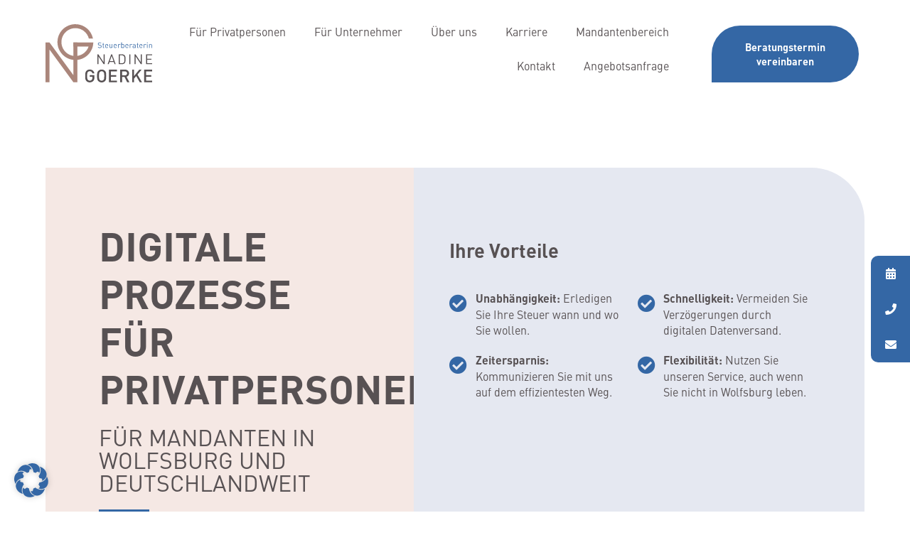

--- FILE ---
content_type: text/html; charset=UTF-8
request_url: https://goerke-stb.de/fuer-privatpersonen/digitale-prozesse-fuer-privatpersonen/
body_size: 40961
content:
<!doctype html>
<html lang="de">
<head>
	<meta charset="UTF-8">
	<meta name="viewport" content="width=device-width, initial-scale=1">
	<link rel="profile" href="https://gmpg.org/xfn/11">
	<meta name='robots' content='index, follow, max-image-preview:large, max-snippet:-1, max-video-preview:-1' />

            <script data-no-defer="1" data-ezscrex="false" data-cfasync="false" data-pagespeed-no-defer data-cookieconsent="ignore">
                var ctPublicFunctions = {"_ajax_nonce":"b7f6f5e8f8","_rest_nonce":"afcdabda99","_ajax_url":"\/wp-admin\/admin-ajax.php","_rest_url":"https:\/\/goerke-stb.de\/wp-json\/","data__cookies_type":"none","data__ajax_type":"rest","data__bot_detector_enabled":"1","data__frontend_data_log_enabled":1,"cookiePrefix":"","wprocket_detected":true,"host_url":"goerke-stb.de","text__ee_click_to_select":"Klicke, um die gesamten Daten auszuw\u00e4hlen","text__ee_original_email":"Die vollst\u00e4ndige Adresse lautet","text__ee_got_it":"Verstanden","text__ee_blocked":"Blockiert","text__ee_cannot_connect":"Kann keine Verbindung herstellen","text__ee_cannot_decode":"Kann E-Mail nicht dekodieren. Unbekannter Grund","text__ee_email_decoder":"CleanTalk E-Mail-Decoder","text__ee_wait_for_decoding":"Die Magie ist unterwegs!","text__ee_decoding_process":"Bitte warte einen Moment, w\u00e4hrend wir die Kontaktdaten entschl\u00fcsseln."}
            </script>
        
            <script data-no-defer="1" data-ezscrex="false" data-cfasync="false" data-pagespeed-no-defer data-cookieconsent="ignore">
                var ctPublic = {"_ajax_nonce":"b7f6f5e8f8","settings__forms__check_internal":"0","settings__forms__check_external":"0","settings__forms__force_protection":"0","settings__forms__search_test":"1","settings__forms__wc_add_to_cart":"0","settings__data__bot_detector_enabled":"1","settings__sfw__anti_crawler":0,"blog_home":"https:\/\/goerke-stb.de\/","pixel__setting":"0","pixel__enabled":false,"pixel__url":null,"data__email_check_before_post":"1","data__email_check_exist_post":"0","data__cookies_type":"none","data__key_is_ok":true,"data__visible_fields_required":true,"wl_brandname":"Anti-Spam by CleanTalk","wl_brandname_short":"CleanTalk","ct_checkjs_key":"1b1c9ca13257347015068cb9d64360d33d34ebbcc56d9fab39b5c76e1490c4bd","emailEncoderPassKey":"ce83ab8db0c791e62691416b1116894f","bot_detector_forms_excluded":"W10=","advancedCacheExists":true,"varnishCacheExists":false,"wc_ajax_add_to_cart":false}
            </script>
        
	<!-- This site is optimized with the Yoast SEO plugin v26.6 - https://yoast.com/wordpress/plugins/seo/ -->
	<title>Steuern einfach digital - Steuerberaterin Nadine Goerke</title>
<link data-rocket-prefetch href="https://fd.cleantalk.org" rel="dns-prefetch">
<link data-rocket-prefetch href="https://www.googletagmanager.com" rel="dns-prefetch">
<style id="rocket-critical-css">ul{box-sizing:border-box}:root{--wp--preset--font-size--normal:16px;--wp--preset--font-size--huge:42px}.screen-reader-text{border:0;clip:rect(1px,1px,1px,1px);clip-path:inset(50%);height:1px;margin:-1px;overflow:hidden;padding:0;position:absolute;width:1px;word-wrap:normal!important}html{line-height:1.15;-webkit-text-size-adjust:100%}*,:after,:before{-webkit-box-sizing:border-box;box-sizing:border-box}body{margin:0;font-family:-apple-system,BlinkMacSystemFont,Segoe UI,Roboto,Helvetica Neue,Arial,Noto Sans,sans-serif,Apple Color Emoji,Segoe UI Emoji,Segoe UI Symbol,Noto Color Emoji;font-size:1rem;font-weight:400;line-height:1.5;color:#333;background-color:#fff;-webkit-font-smoothing:antialiased;-moz-osx-font-smoothing:grayscale}h1,h2{margin-top:.5rem;margin-bottom:1rem;font-family:inherit;font-weight:500;line-height:1.2;color:inherit}h1{font-size:2.5rem}h2{font-size:2rem}p{margin-top:0;margin-bottom:.9rem}a{background-color:transparent;text-decoration:none;color:#c36}b{font-weight:bolder}img{border-style:none;height:auto;max-width:100%}.sr-only{position:absolute;width:1px;height:1px;padding:0;overflow:hidden;clip:rect(0,0,0,0);white-space:nowrap;border:0}label{display:inline-block;line-height:1;vertical-align:middle}button,input,select,textarea{font-family:inherit;font-size:1rem;line-height:1.5;margin:0}input[type=date],input[type=email],input[type=number],input[type=text],select,textarea{width:100%;border:1px solid #666;border-radius:3px;padding:.5rem 1rem}button,input{overflow:visible}button,select{text-transform:none}[type=submit],button{width:auto;-webkit-appearance:button}[type=submit]::-moz-focus-inner,button::-moz-focus-inner{border-style:none;padding:0}[type=submit]:-moz-focusring,button:-moz-focusring{outline:1px dotted ButtonText}[type=submit],button{display:inline-block;font-weight:400;color:#c36;text-align:center;white-space:nowrap;background-color:transparent;border:1px solid #c36;padding:.5rem 1rem;font-size:1rem;border-radius:3px}fieldset{padding:.35em .75em .625em}legend{-webkit-box-sizing:border-box;box-sizing:border-box;color:inherit;display:table;max-width:100%;padding:0;white-space:normal}textarea{overflow:auto;resize:vertical}[type=checkbox],[type=radio]{-webkit-box-sizing:border-box;box-sizing:border-box;padding:0}[type=number]::-webkit-inner-spin-button,[type=number]::-webkit-outer-spin-button{height:auto}::-webkit-file-upload-button{-webkit-appearance:button;font:inherit}select{display:block}table{background-color:transparent;width:100%;margin-bottom:15px;font-size:.9em;border-spacing:0;border-collapse:collapse}table td,table th{padding:15px;line-height:1.5;vertical-align:top;border:1px solid hsla(0,0%,50.2%,.5019607843137255)}table th{font-weight:700}table tbody>tr:nth-child(odd)>td,table tbody>tr:nth-child(odd)>th{background-color:hsla(0,0%,50.2%,.07058823529411765)}li,ul{margin-top:0;margin-bottom:0;border:0;outline:0;font-size:100%;vertical-align:baseline;background:transparent}.screen-reader-text{clip:rect(1px,1px,1px,1px);height:1px;overflow:hidden;position:absolute!important;width:1px;word-wrap:normal!important}.site-navigation{grid-area:nav-menu;display:-webkit-box;display:-ms-flexbox;display:flex;-webkit-box-align:center;-ms-flex-align:center;align-items:center;-webkit-box-flex:1;-ms-flex-positive:1;flex-grow:1}.elementor-screen-only,.screen-reader-text{position:absolute;top:-10000em;width:1px;height:1px;margin:-1px;padding:0;overflow:hidden;clip:rect(0,0,0,0);border:0}.elementor{-webkit-hyphens:manual;hyphens:manual}.elementor *,.elementor :after,.elementor :before{box-sizing:border-box}.elementor a{box-shadow:none;text-decoration:none}.elementor img{height:auto;max-width:100%;border:none;border-radius:0;box-shadow:none}.elementor-element{--flex-direction:initial;--flex-wrap:initial;--justify-content:initial;--align-items:initial;--align-content:initial;--gap:initial;--flex-basis:initial;--flex-grow:initial;--flex-shrink:initial;--order:initial;--align-self:initial;flex-basis:var(--flex-basis);flex-grow:var(--flex-grow);flex-shrink:var(--flex-shrink);order:var(--order);align-self:var(--align-self)}.elementor-align-right{text-align:right}.elementor-align-right .elementor-button{width:auto}:root{--page-title-display:block}.elementor-section{position:relative}.elementor-section .elementor-container{display:flex;margin-right:auto;margin-left:auto;position:relative}@media (max-width:1025px){.elementor-section .elementor-container{flex-wrap:wrap}}.elementor-section.elementor-section-boxed>.elementor-container{max-width:1140px}.elementor-section.elementor-section-stretched{position:relative;width:100%}.elementor-widget-wrap{position:relative;width:100%;flex-wrap:wrap;align-content:flex-start}.elementor:not(.elementor-bc-flex-widget) .elementor-widget-wrap{display:flex}.elementor-widget-wrap>.elementor-element{width:100%}.elementor-widget{position:relative}.elementor-widget:not(:last-child){margin-bottom:20px}.elementor-column{position:relative;min-height:1px;display:flex}.elementor-column-gap-default>.elementor-column>.elementor-element-populated{padding:10px}@media (min-width:768px){.elementor-column.elementor-col-20{width:20%}.elementor-column.elementor-col-30{width:30%}.elementor-column.elementor-col-33{width:33.333%}.elementor-column.elementor-col-50{width:50%}.elementor-column.elementor-col-100{width:100%}}@media (max-width:767px){.elementor-column{width:100%}}.elementor-form-fields-wrapper{display:flex;flex-wrap:wrap}.elementor-form-fields-wrapper.elementor-labels-above .elementor-field-group .elementor-field-subgroup,.elementor-form-fields-wrapper.elementor-labels-above .elementor-field-group>.elementor-select-wrapper,.elementor-form-fields-wrapper.elementor-labels-above .elementor-field-group>input,.elementor-form-fields-wrapper.elementor-labels-above .elementor-field-group>textarea{flex-basis:100%;max-width:100%}.elementor-field-group{flex-wrap:wrap;align-items:center}.elementor-field-group.elementor-field-type-submit{align-items:flex-end}.elementor-field-group .elementor-field-textual{width:100%;max-width:100%;border:1px solid #818a91;background-color:transparent;color:#373a3c;vertical-align:middle;flex-grow:1}.elementor-field-group .elementor-field-textual::-moz-placeholder{color:inherit;font-family:inherit;opacity:.6}.elementor-field-group .elementor-select-wrapper{display:flex;position:relative;width:100%}.elementor-field-group .elementor-select-wrapper select{-webkit-appearance:none;-moz-appearance:none;appearance:none;color:inherit;font-size:inherit;font-family:inherit;font-weight:inherit;font-style:inherit;text-transform:inherit;letter-spacing:inherit;line-height:inherit;flex-basis:100%;padding-right:20px}.elementor-field-group .elementor-select-wrapper:before{content:"\e92a";font-family:eicons;font-size:15px;position:absolute;top:50%;transform:translateY(-50%);right:10px;text-shadow:0 0 3px rgba(0,0,0,.3)}.elementor-field-subgroup{display:flex;flex-wrap:wrap}.elementor-field-subgroup .elementor-field-option label{display:inline-block}.elementor-field-subgroup.elementor-subgroup-inline .elementor-field-option{padding-right:10px}.elementor-field-subgroup:not(.elementor-subgroup-inline) .elementor-field-option{flex-basis:100%}.elementor-field-type-acceptance .elementor-field-subgroup .elementor-field-option input,.elementor-field-type-acceptance .elementor-field-subgroup .elementor-field-option label,.elementor-field-type-radio .elementor-field-subgroup .elementor-field-option input,.elementor-field-type-radio .elementor-field-subgroup .elementor-field-option label{display:inline}.elementor-mark-required .elementor-field-label:after{content:"*";color:red;padding-left:.2em}.elementor-field-textual{line-height:1.4;font-size:15px;min-height:40px;padding:5px 14px;border-radius:3px}.elementor-button-align-start .e-form__buttons,.elementor-button-align-start .elementor-field-type-submit{justify-content:flex-start}.elementor-button-align-start .elementor-field-type-submit:not(.e-form__buttons__wrapper) .elementor-button{flex-basis:auto}.elementor-form .elementor-button{padding-top:0;padding-bottom:0;border:none}.elementor-form .elementor-button>span{display:flex;justify-content:center}.elementor-form .elementor-button.elementor-size-sm{min-height:40px}.elementor-button{display:inline-block;line-height:1;background-color:#818a91;font-size:15px;padding:12px 24px;border-radius:3px;color:#fff;fill:#fff;text-align:center}.elementor-button:visited{color:#fff}.elementor-button-content-wrapper{display:flex;justify-content:center}.elementor-button-icon{flex-grow:0;order:5}.elementor-button-text{flex-grow:1;order:10;display:inline-block}.elementor-button .elementor-align-icon-right{margin-left:5px;order:15}.elementor-button span{text-decoration:inherit}@media (max-width:767px){.elementor .elementor-hidden-mobile{display:none}}@media (min-width:768px) and (max-width:1025px){.elementor .elementor-hidden-tablet{display:none}}.elementor-kit-16{--e-global-color-primary:#575153;--e-global-color-secondary:#FFFFFF;--e-global-color-text:#575153;--e-global-color-accent:#3467A5;--e-global-color-2fde03b:#3467A5;--e-global-color-3fba190:#575153;--e-global-color-2b68d87:#F5E8E4;--e-global-color-d6530d8:#E5E8F1;--e-global-color-d603505:#E29356;--e-global-color-f561b9e:#ECE8EA;--e-global-color-13c90c0:#C7723A;--e-global-color-b65a703:#D8EBED;--e-global-color-3fc090f:#C7DDE6;--e-global-typography-primary-font-family:"FF DIN";--e-global-typography-primary-font-weight:normal;--e-global-typography-secondary-font-family:"FF DIN";--e-global-typography-secondary-font-weight:bold;--e-global-typography-text-font-family:"FF DIN";--e-global-typography-text-font-size:1em;--e-global-typography-text-font-weight:normal;--e-global-typography-text-line-height:1.4em;--e-global-typography-accent-font-family:"FF DIN";--e-global-typography-accent-font-size:1em;--e-global-typography-accent-font-weight:bold;--e-global-typography-accent-line-height:1.4em;--e-global-typography-7e1bc10-font-family:"FF DIN";--e-global-typography-7e1bc10-font-size:3.5em;--e-global-typography-7e1bc10-font-weight:bold;--e-global-typography-7e1bc10-text-transform:uppercase;--e-global-typography-7e1bc10-line-height:1.2em;--e-global-typography-daf0cb9-font-size:3em;--e-global-typography-daf0cb9-text-transform:uppercase;--e-global-typography-daf0cb9-line-height:1.2em;--e-global-typography-8dc18df-font-size:1.7em;--e-global-typography-8dc18df-font-weight:bold;--e-global-typography-8dc18df-line-height:1.2em;--e-global-typography-152da48-font-family:"FF DIN";--e-global-typography-152da48-font-size:1.2em;--e-global-typography-152da48-font-weight:bold;--e-global-typography-152da48-text-transform:uppercase;--e-global-typography-152da48-line-height:1.4em;--e-global-typography-3a21729-font-family:"FF DIN";--e-global-typography-3a21729-font-weight:bold;--e-global-typography-3a21729-text-transform:uppercase;--e-global-typography-b8d293c-font-family:"FF DIN";--e-global-typography-b8d293c-font-size:2em;--e-global-typography-b8d293c-font-weight:normal;--e-global-typography-b8d293c-line-height:1em;--e-global-typography-a1b75b9-font-family:"FF DIN";--e-global-typography-a1b75b9-font-size:0.9em;--e-global-typography-a1b75b9-font-weight:bold;--e-global-typography-a1b75b9-line-height:1.2em}.elementor-kit-16 a{color:var(--e-global-color-primary)}.elementor-kit-16 h1{font-family:var(--e-global-typography-7e1bc10-font-family),Sans-serif;font-size:var(--e-global-typography-7e1bc10-font-size);font-weight:var(--e-global-typography-7e1bc10-font-weight);text-transform:var(--e-global-typography-7e1bc10-text-transform);line-height:var(--e-global-typography-7e1bc10-line-height);letter-spacing:var(--e-global-typography-7e1bc10-letter-spacing);word-spacing:var(--e-global-typography-7e1bc10-word-spacing)}.elementor-kit-16 h2{font-size:var(--e-global-typography-daf0cb9-font-size);text-transform:var(--e-global-typography-daf0cb9-text-transform);line-height:var(--e-global-typography-daf0cb9-line-height);letter-spacing:var(--e-global-typography-daf0cb9-letter-spacing);word-spacing:var(--e-global-typography-daf0cb9-word-spacing)}.elementor-section.elementor-section-boxed>.elementor-container{max-width:1920px}.elementor-widget:not(:last-child){margin-bottom:20px}.elementor-element{--widgets-spacing:20px}@media (max-width:1025px){.elementor-kit-16{--e-global-typography-7e1bc10-font-size:2.8em;--e-global-typography-daf0cb9-font-size:2.5em;--e-global-typography-8dc18df-font-size:1.4em;--e-global-typography-3a21729-font-size:1.1em;--e-global-typography-3a21729-line-height:1.2em;--e-global-typography-b8d293c-font-size:1.8em}.elementor-kit-16 h1{font-size:var(--e-global-typography-7e1bc10-font-size);line-height:var(--e-global-typography-7e1bc10-line-height);letter-spacing:var(--e-global-typography-7e1bc10-letter-spacing);word-spacing:var(--e-global-typography-7e1bc10-word-spacing)}.elementor-kit-16 h2{font-size:var(--e-global-typography-daf0cb9-font-size);line-height:var(--e-global-typography-daf0cb9-line-height);letter-spacing:var(--e-global-typography-daf0cb9-letter-spacing);word-spacing:var(--e-global-typography-daf0cb9-word-spacing)}.elementor-section.elementor-section-boxed>.elementor-container{max-width:1024px}}@media (max-width:767px){.elementor-kit-16{--e-global-typography-7e1bc10-font-size:2.6em;--e-global-typography-daf0cb9-font-size:2em;--e-global-typography-b8d293c-font-size:1.4em}.elementor-kit-16 h1{font-size:var(--e-global-typography-7e1bc10-font-size);line-height:var(--e-global-typography-7e1bc10-line-height);letter-spacing:var(--e-global-typography-7e1bc10-letter-spacing);word-spacing:var(--e-global-typography-7e1bc10-word-spacing)}.elementor-kit-16 h2{font-size:var(--e-global-typography-daf0cb9-font-size);line-height:var(--e-global-typography-daf0cb9-line-height);letter-spacing:var(--e-global-typography-daf0cb9-letter-spacing);word-spacing:var(--e-global-typography-daf0cb9-word-spacing)}.elementor-section.elementor-section-boxed>.elementor-container{max-width:767px}}.menu-dw .sub-menu li{margin-left:0!important}.menu-dw .sub-menu a{padding-left:15px!important}header.sticky-header{--header-height:90px;--shrink-header-to:0.6;background-color:rgba(255,255,255,1)}header.sticky-header>.elementor-container{min-height:var(--header-height)}@media only screen and (max-width:767px){header.sticky-header{--header-height:70px}}header.sticky-header .logo img{content:url('/wp-content/uploads/2022/10/Logo-Nadine-Goerke.svg')}.contact-form .elementor-field-type-submit{margin-left:-100px;margin-top:20px}.contact-form a{color:#575153}@media only screen and (max-width:767px){.contact-form .elementor-field-type-submit{margin-left:-20px}}@font-face{font-family:'FF DIN';font-style:normal;font-weight:normal;font-display:swap;src:url('https://goerke-stb.de/wp-content/uploads/2022/10/bd87cdfe-d05d-4b74-8896-1177f3dbb585.woff2') format('woff2'),url('https://goerke-stb.de/wp-content/uploads/2022/10/4d27f3a7-2889-440f-a415-734d7d9e80a7.woff') format('woff')}@font-face{font-family:'FF DIN';font-style:normal;font-weight:bold;font-display:swap;src:url('https://goerke-stb.de/wp-content/uploads/2022/10/634fc7fc-a734-47f2-9530-a91dbcc4fd4b.woff2') format('woff2'),url('https://goerke-stb.de/wp-content/uploads/2022/10/56c766e2-7578-4ae7-8531-1c063c276d37.woff') format('woff')}@font-face{font-display:swap;font-family:eicons;src:url(https://goerke-stb.de/wp-content/plugins/elementor/assets/lib/eicons/fonts/eicons.eot?5.17.0);src:url(https://goerke-stb.de/wp-content/plugins/elementor/assets/lib/eicons/fonts/eicons.eot?5.17.0#iefix) format("embedded-opentype"),url(https://goerke-stb.de/wp-content/plugins/elementor/assets/lib/eicons/fonts/eicons.woff2?5.17.0) format("woff2"),url(https://goerke-stb.de/wp-content/plugins/elementor/assets/lib/eicons/fonts/eicons.woff?5.17.0) format("woff"),url(https://goerke-stb.de/wp-content/plugins/elementor/assets/lib/eicons/fonts/eicons.ttf?5.17.0) format("truetype"),url(https://goerke-stb.de/wp-content/plugins/elementor/assets/lib/eicons/fonts/eicons.svg?5.17.0#eicon) format("svg");font-weight:400;font-style:normal}[class*=" eicon-"],[class^=eicon]{display:inline-block;font-family:eicons;font-size:inherit;font-weight:400;font-style:normal;font-variant:normal;line-height:1;text-rendering:auto;-webkit-font-smoothing:antialiased;-moz-osx-font-smoothing:grayscale}.eicon-menu-bar:before{content:'\e816'}.eicon-close:before{content:'\e87f'}.eicon-caret-down:before{content:'\e92a'}.elementor-location-header:before{content:"";display:table;clear:both}[data-elementor-type=popup]:not(.elementor-edit-area){display:none}.elementor-widget-heading .elementor-heading-title{color:var(--e-global-color-primary);font-family:var(--e-global-typography-primary-font-family),Sans-serif;font-weight:var(--e-global-typography-primary-font-weight)}.elementor-widget-text-editor{color:var(--e-global-color-text);font-family:var(--e-global-typography-text-font-family),Sans-serif;font-size:var(--e-global-typography-text-font-size);font-weight:var(--e-global-typography-text-font-weight);line-height:var(--e-global-typography-text-line-height)}.elementor-widget-button .elementor-button{font-family:var(--e-global-typography-accent-font-family),Sans-serif;font-size:var(--e-global-typography-accent-font-size);font-weight:var(--e-global-typography-accent-font-weight);line-height:var(--e-global-typography-accent-line-height);background-color:var(--e-global-color-accent)}.elementor-widget-divider{--divider-color:var( --e-global-color-secondary )}.elementor-widget-form .elementor-field-group>label,.elementor-widget-form .elementor-field-subgroup label{color:var(--e-global-color-text)}.elementor-widget-form .elementor-field-group>label{font-family:var(--e-global-typography-text-font-family),Sans-serif;font-size:var(--e-global-typography-text-font-size);font-weight:var(--e-global-typography-text-font-weight);line-height:var(--e-global-typography-text-line-height)}.elementor-widget-form .elementor-field-type-html{color:var(--e-global-color-text);font-family:var(--e-global-typography-text-font-family),Sans-serif;font-size:var(--e-global-typography-text-font-size);font-weight:var(--e-global-typography-text-font-weight);line-height:var(--e-global-typography-text-line-height)}.elementor-widget-form .elementor-field-group .elementor-field{color:var(--e-global-color-text)}.elementor-widget-form .elementor-field-group .elementor-field,.elementor-widget-form .elementor-field-subgroup label{font-family:var(--e-global-typography-text-font-family),Sans-serif;font-size:var(--e-global-typography-text-font-size);font-weight:var(--e-global-typography-text-font-weight);line-height:var(--e-global-typography-text-line-height)}.elementor-widget-form .elementor-button{font-family:var(--e-global-typography-accent-font-family),Sans-serif;font-size:var(--e-global-typography-accent-font-size);font-weight:var(--e-global-typography-accent-font-weight);line-height:var(--e-global-typography-accent-line-height)}.elementor-widget-form .elementor-button[type="submit"]{background-color:var(--e-global-color-accent)}.elementor-widget-form{--e-form-steps-indicator-inactive-primary-color:var( --e-global-color-text );--e-form-steps-indicator-active-primary-color:var( --e-global-color-accent );--e-form-steps-indicator-completed-primary-color:var( --e-global-color-accent );--e-form-steps-indicator-progress-color:var( --e-global-color-accent );--e-form-steps-indicator-progress-background-color:var( --e-global-color-text );--e-form-steps-indicator-progress-meter-color:var( --e-global-color-text )}.elementor-widget-nav-menu .elementor-nav-menu .elementor-item{font-family:var(--e-global-typography-primary-font-family),Sans-serif;font-weight:var(--e-global-typography-primary-font-weight)}.elementor-widget-nav-menu .elementor-nav-menu--main .elementor-item{color:var(--e-global-color-text);fill:var(--e-global-color-text)}.elementor-widget-nav-menu .elementor-nav-menu--main .elementor-item.elementor-item-active{color:var(--e-global-color-accent);fill:var(--e-global-color-accent)}.elementor-widget-nav-menu .elementor-nav-menu--main:not(.e--pointer-framed) .elementor-item:before,.elementor-widget-nav-menu .elementor-nav-menu--main:not(.e--pointer-framed) .elementor-item:after{background-color:var(--e-global-color-accent)}.elementor-widget-nav-menu{--e-nav-menu-divider-color:var( --e-global-color-text )}.elementor-widget-nav-menu .elementor-nav-menu--dropdown .elementor-item,.elementor-widget-nav-menu .elementor-nav-menu--dropdown .elementor-sub-item{font-family:var(--e-global-typography-accent-font-family),Sans-serif;font-size:var(--e-global-typography-accent-font-size);font-weight:var(--e-global-typography-accent-font-weight)}@media (max-width:1025px){.elementor-widget-text-editor{font-size:var(--e-global-typography-text-font-size);line-height:var(--e-global-typography-text-line-height)}.elementor-widget-button .elementor-button{font-size:var(--e-global-typography-accent-font-size);line-height:var(--e-global-typography-accent-line-height)}.elementor-widget-form .elementor-field-group>label{font-size:var(--e-global-typography-text-font-size);line-height:var(--e-global-typography-text-line-height)}.elementor-widget-form .elementor-field-type-html{font-size:var(--e-global-typography-text-font-size);line-height:var(--e-global-typography-text-line-height)}.elementor-widget-form .elementor-field-group .elementor-field,.elementor-widget-form .elementor-field-subgroup label{font-size:var(--e-global-typography-text-font-size);line-height:var(--e-global-typography-text-line-height)}.elementor-widget-form .elementor-button{font-size:var(--e-global-typography-accent-font-size);line-height:var(--e-global-typography-accent-line-height)}.elementor-widget-nav-menu .elementor-nav-menu--dropdown .elementor-item,.elementor-widget-nav-menu .elementor-nav-menu--dropdown .elementor-sub-item{font-size:var(--e-global-typography-accent-font-size)}}@media (max-width:767px){.elementor-widget-text-editor{font-size:var(--e-global-typography-text-font-size);line-height:var(--e-global-typography-text-line-height)}.elementor-widget-button .elementor-button{font-size:var(--e-global-typography-accent-font-size);line-height:var(--e-global-typography-accent-line-height)}.elementor-widget-form .elementor-field-group>label{font-size:var(--e-global-typography-text-font-size);line-height:var(--e-global-typography-text-line-height)}.elementor-widget-form .elementor-field-type-html{font-size:var(--e-global-typography-text-font-size);line-height:var(--e-global-typography-text-line-height)}.elementor-widget-form .elementor-field-group .elementor-field,.elementor-widget-form .elementor-field-subgroup label{font-size:var(--e-global-typography-text-font-size);line-height:var(--e-global-typography-text-line-height)}.elementor-widget-form .elementor-button{font-size:var(--e-global-typography-accent-font-size);line-height:var(--e-global-typography-accent-line-height)}.elementor-widget-nav-menu .elementor-nav-menu--dropdown .elementor-item,.elementor-widget-nav-menu .elementor-nav-menu--dropdown .elementor-sub-item{font-size:var(--e-global-typography-accent-font-size)}}.elementor-2767 .elementor-element.elementor-element-46d617ff>.elementor-container>.elementor-column>.elementor-widget-wrap{align-content:center;align-items:center}.elementor-2767 .elementor-element.elementor-element-46d617ff{margin-top:100px;margin-bottom:100px;padding:0% 5% 0% 5%}.elementor-2767 .elementor-element.elementor-element-25cc2474.elementor-column.elementor-element[data-element_type="column"]>.elementor-widget-wrap.elementor-element-populated{align-content:center;align-items:center}.elementor-2767 .elementor-element.elementor-element-25cc2474:not(.elementor-motion-effects-element-type-background)>.elementor-widget-wrap{background-color:var(--e-global-color-2b68d87)}.elementor-2767 .elementor-element.elementor-element-25cc2474>.elementor-element-populated{margin:0px 0px 0px 0px;--e-column-margin-right:0px;--e-column-margin-left:0px;padding:0px 0px 0px 0px}.elementor-2767 .elementor-element.elementor-element-3ae5df3d{margin-top:0px;margin-bottom:0px;padding:0px 0px 0px 0px}.elementor-2767 .elementor-element.elementor-element-6f5eda2f>.elementor-element-populated{margin:75px 100px 50px 75px;--e-column-margin-right:100px;--e-column-margin-left:75px;padding:0px 0px 0px 0px}.elementor-2767 .elementor-element.elementor-element-2852cc60 .elementor-heading-title{font-family:var(--e-global-typography-7e1bc10-font-family),Sans-serif;font-size:var(--e-global-typography-7e1bc10-font-size);font-weight:var(--e-global-typography-7e1bc10-font-weight);text-transform:var(--e-global-typography-7e1bc10-text-transform);line-height:var(--e-global-typography-7e1bc10-line-height);letter-spacing:var(--e-global-typography-7e1bc10-letter-spacing);word-spacing:var(--e-global-typography-7e1bc10-word-spacing)}.elementor-2767 .elementor-element.elementor-element-2852cc60>.elementor-widget-container{margin:0px 0px 0px 0px;padding:0px 0px 0px 0px}.elementor-2767 .elementor-element.elementor-element-2968a885 .elementor-heading-title{font-family:var(--e-global-typography-b8d293c-font-family),Sans-serif;font-size:var(--e-global-typography-b8d293c-font-size);font-weight:var(--e-global-typography-b8d293c-font-weight);line-height:var(--e-global-typography-b8d293c-line-height);letter-spacing:var(--e-global-typography-b8d293c-letter-spacing);word-spacing:var(--e-global-typography-b8d293c-word-spacing)}.elementor-2767 .elementor-element.elementor-element-2968a885>.elementor-widget-container{margin:0px 0px 0px 0px;padding:0px 0px 0px 0px}.elementor-2767 .elementor-element.elementor-element-3d7c4958{--divider-border-style:solid;--divider-color:var( --e-global-color-accent );--divider-border-width:10px}.elementor-2767 .elementor-element.elementor-element-3d7c4958 .elementor-divider-separator{width:15%;margin:0 auto;margin-left:0}.elementor-2767 .elementor-element.elementor-element-3d7c4958 .elementor-divider{text-align:left;padding-top:2px;padding-bottom:2px}.elementor-2767 .elementor-element.elementor-element-3d7c4958>.elementor-widget-container{margin:0px 0px 0px 0px;padding:0px 0px 0px 0px}.elementor-2767 .elementor-element.elementor-element-40065fc0.elementor-column.elementor-element[data-element_type="column"]>.elementor-widget-wrap.elementor-element-populated{align-content:flex-end;align-items:flex-end}.elementor-2767 .elementor-element.elementor-element-40065fc0:not(.elementor-motion-effects-element-type-background)>.elementor-widget-wrap{background-color:var(--e-global-color-d6530d8);background-image:url("https://goerke-stb.de/wp-content/uploads/2023/02/DSC00573_by_Louisa_Stolze.png");background-position:center center;background-repeat:no-repeat;background-size:cover}.elementor-2767 .elementor-element.elementor-element-40065fc0>.elementor-element-populated{border-radius:0px 075px 0px 0px}.elementor-2767 .elementor-element.elementor-element-40065fc0>.elementor-element-populated{margin:0px 0px 0px 0px;--e-column-margin-right:0px;--e-column-margin-left:0px;padding:0px 0px 0px 0px}.elementor-2767 .elementor-element.elementor-element-3ef034d{--spacer-size:600px}:root{--page-title-display:none}@media (max-width:1025px){.elementor-2767 .elementor-element.elementor-element-46d617ff{margin-top:20px;margin-bottom:0px}.elementor-2767 .elementor-element.elementor-element-25cc2474>.elementor-element-populated{border-radius:0px 75px 0px 0px}.elementor-2767 .elementor-element.elementor-element-6f5eda2f>.elementor-element-populated{margin:50px 50px 40px 50px;--e-column-margin-right:50px;--e-column-margin-left:50px}.elementor-2767 .elementor-element.elementor-element-2852cc60 .elementor-heading-title{font-size:var(--e-global-typography-7e1bc10-font-size);line-height:var(--e-global-typography-7e1bc10-line-height);letter-spacing:var(--e-global-typography-7e1bc10-letter-spacing);word-spacing:var(--e-global-typography-7e1bc10-word-spacing)}.elementor-2767 .elementor-element.elementor-element-2852cc60>.elementor-widget-container{padding:0px 0px 0px 0px}.elementor-2767 .elementor-element.elementor-element-2968a885 .elementor-heading-title{font-size:var(--e-global-typography-b8d293c-font-size);line-height:var(--e-global-typography-b8d293c-line-height);letter-spacing:var(--e-global-typography-b8d293c-letter-spacing);word-spacing:var(--e-global-typography-b8d293c-word-spacing)}.elementor-2767 .elementor-element.elementor-element-2968a885>.elementor-widget-container{padding:0px 00px 0px 0px}.elementor-2767 .elementor-element.elementor-element-3d7c4958>.elementor-widget-container{padding:0px 0px 0px 0px}.elementor-2767 .elementor-element.elementor-element-40065fc0>.elementor-element-populated{border-radius:0px 0px 0px 0px}.elementor-2767 .elementor-element.elementor-element-40065fc0>.elementor-element-populated{padding:50px 50px 50px 50px}}@media (max-width:767px){.elementor-2767 .elementor-element.elementor-element-46d617ff{margin-top:40px;margin-bottom:40px}.elementor-2767 .elementor-element.elementor-element-6f5eda2f>.elementor-element-populated{margin:30px 20px 30px 20px;--e-column-margin-right:20px;--e-column-margin-left:20px}.elementor-2767 .elementor-element.elementor-element-2852cc60 .elementor-heading-title{font-size:var(--e-global-typography-7e1bc10-font-size);line-height:var(--e-global-typography-7e1bc10-line-height);letter-spacing:var(--e-global-typography-7e1bc10-letter-spacing);word-spacing:var(--e-global-typography-7e1bc10-word-spacing)}.elementor-2767 .elementor-element.elementor-element-2968a885 .elementor-heading-title{font-size:var(--e-global-typography-b8d293c-font-size);line-height:var(--e-global-typography-b8d293c-line-height);letter-spacing:var(--e-global-typography-b8d293c-letter-spacing);word-spacing:var(--e-global-typography-b8d293c-word-spacing)}.elementor-2767 .elementor-element.elementor-element-2968a885>.elementor-widget-container{padding:0px 0px 0px 0px}.elementor-2767 .elementor-element.elementor-element-3d7c4958 .elementor-divider-separator{width:25%}.elementor-2767 .elementor-element.elementor-element-3d7c4958>.elementor-widget-container{padding:0px 0px 0px 0px}.elementor-2767 .elementor-element.elementor-element-40065fc0>.elementor-element-populated{border-radius:0px 0px 0px 0px}.elementor-2767 .elementor-element.elementor-element-40065fc0>.elementor-element-populated{padding:30px 20px 30px 20px}.elementor-2767 .elementor-element.elementor-element-3ef034d{--spacer-size:300px}}@media (min-width:768px){.elementor-2767 .elementor-element.elementor-element-25cc2474{width:45%}.elementor-2767 .elementor-element.elementor-element-6f5eda2f{width:100%}.elementor-2767 .elementor-element.elementor-element-40065fc0{width:55%}}@media (max-width:1025px) and (min-width:768px){.elementor-2767 .elementor-element.elementor-element-25cc2474{width:100%}.elementor-2767 .elementor-element.elementor-element-40065fc0{width:100%}}@font-face{font-family:'FF DIN';font-style:normal;font-weight:normal;font-display:swap;src:url('https://goerke-stb.de/wp-content/uploads/2022/10/bd87cdfe-d05d-4b74-8896-1177f3dbb585.woff2') format('woff2'),url('https://goerke-stb.de/wp-content/uploads/2022/10/4d27f3a7-2889-440f-a415-734d7d9e80a7.woff') format('woff')}@font-face{font-family:'FF DIN';font-style:normal;font-weight:bold;font-display:swap;src:url('https://goerke-stb.de/wp-content/uploads/2022/10/634fc7fc-a734-47f2-9530-a91dbcc4fd4b.woff2') format('woff2'),url('https://goerke-stb.de/wp-content/uploads/2022/10/56c766e2-7578-4ae7-8531-1c063c276d37.woff') format('woff')}.elementor-29 .elementor-element.elementor-element-104053f>.elementor-container>.elementor-column>.elementor-widget-wrap{align-content:center;align-items:center}.elementor-29 .elementor-element.elementor-element-104053f{margin-top:0px;margin-bottom:0px;padding:0% 5% 0% 5%}.elementor-29 .elementor-element.elementor-element-d23ff0f>.elementor-element-populated{margin:0px 0px 0px 0px;--e-column-margin-right:0px;--e-column-margin-left:0px;padding:0px 0px 0px 0px}.elementor-29 .elementor-element.elementor-element-3ba86f3{margin-top:0px;margin-bottom:0px;padding:0px 0px 0px 0px}.elementor-29 .elementor-element.elementor-element-953803f.elementor-column.elementor-element[data-element_type="column"]>.elementor-widget-wrap.elementor-element-populated{align-content:flex-end;align-items:flex-end}.elementor-29 .elementor-element.elementor-element-953803f>.elementor-element-populated{margin:20px 0px 20px 0px;--e-column-margin-right:0px;--e-column-margin-left:0px;padding:0% 0% 0% 0%}.elementor-29 .elementor-element.elementor-element-20870c1{text-align:left}.elementor-29 .elementor-element.elementor-element-20870c1 img{width:150px}.elementor-29 .elementor-element.elementor-element-1bfa0f0.elementor-column.elementor-element[data-element_type="column"]>.elementor-widget-wrap.elementor-element-populated{align-content:flex-end;align-items:flex-end}.elementor-29 .elementor-element.elementor-element-1bfa0f0.elementor-column>.elementor-widget-wrap{justify-content:flex-end}.elementor-29 .elementor-element.elementor-element-1bfa0f0>.elementor-element-populated{margin:0px 0px 0px 0px;--e-column-margin-right:0px;--e-column-margin-left:0px;padding:20px 40px 20px 0px}.elementor-29 .elementor-element.elementor-element-0426968 .elementor-menu-toggle{margin-left:auto;background-color:#51181800}.elementor-29 .elementor-element.elementor-element-0426968 .elementor-nav-menu .elementor-item{font-family:var(--e-global-typography-text-font-family),Sans-serif;font-size:var(--e-global-typography-text-font-size);font-weight:var(--e-global-typography-text-font-weight);line-height:var(--e-global-typography-text-line-height)}.elementor-29 .elementor-element.elementor-element-0426968 .e--pointer-underline .elementor-item:after{height:2px}.elementor-29 .elementor-element.elementor-element-0426968 .elementor-nav-menu--dropdown a,.elementor-29 .elementor-element.elementor-element-0426968 .elementor-menu-toggle{color:var(--e-global-color-primary)}.elementor-29 .elementor-element.elementor-element-0426968 .elementor-nav-menu--dropdown{background-color:var(--e-global-color-d6530d8)}.elementor-29 .elementor-element.elementor-element-0426968 .elementor-nav-menu--dropdown a.elementor-item-active{color:var(--e-global-color-secondary)}.elementor-29 .elementor-element.elementor-element-0426968 .elementor-nav-menu--dropdown a.elementor-item-active{background-color:var(--e-global-color-accent)}.elementor-29 .elementor-element.elementor-element-0426968 .elementor-nav-menu--dropdown a.elementor-item-active{color:var(--e-global-color-secondary);background-color:var(--e-global-color-accent)}.elementor-29 .elementor-element.elementor-element-0426968 .elementor-nav-menu--dropdown .elementor-item,.elementor-29 .elementor-element.elementor-element-0426968 .elementor-nav-menu--dropdown .elementor-sub-item{font-family:"FF DIN",Sans-serif;font-size:1em;font-weight:bold}.elementor-29 .elementor-element.elementor-element-0426968 .elementor-nav-menu--main .elementor-nav-menu--dropdown,.elementor-29 .elementor-element.elementor-element-0426968 .elementor-nav-menu__container.elementor-nav-menu--dropdown{box-shadow:5px 5px 30px 10px rgba(0,0,0,0.05)}.elementor-29 .elementor-element.elementor-element-0426968 .elementor-nav-menu--dropdown li:not(:last-child){border-style:solid;border-color:var(--e-global-color-accent)}.elementor-29 .elementor-element.elementor-element-0426968 .elementor-nav-menu--main>.elementor-nav-menu>li>.elementor-nav-menu--dropdown,.elementor-29 .elementor-element.elementor-element-0426968 .elementor-nav-menu__container.elementor-nav-menu--dropdown{margin-top:2px!important}.elementor-29 .elementor-element.elementor-element-0426968 div.elementor-menu-toggle{color:var(--e-global-color-text)}.elementor-29 .elementor-element.elementor-element-0426968>.elementor-widget-container{margin:0px 0px 0px 0px;padding:0px 0px 0px 0px}.elementor-29 .elementor-element.elementor-element-3507842.elementor-column.elementor-element[data-element_type="column"]>.elementor-widget-wrap.elementor-element-populated{align-content:flex-end;align-items:flex-end}.elementor-29 .elementor-element.elementor-element-3507842.elementor-column>.elementor-widget-wrap{justify-content:flex-end}.elementor-29 .elementor-element.elementor-element-3507842>.elementor-element-populated{margin:20px 0px 20px 0px;--e-column-margin-right:0px;--e-column-margin-left:0px;padding:0% 0% 0% 0%}.elementor-29 .elementor-element.elementor-element-e26d47f .elementor-button{font-family:"FF DIN",Sans-serif;font-size:0.9em;font-weight:bold;line-height:1.4em;fill:var(--e-global-color-secondary);color:var(--e-global-color-secondary);border-radius:100px 100px 100px 0px;padding:20px 30px 20px 30px}@media (max-width:1025px){.elementor-29 .elementor-element.elementor-element-1bfa0f0.elementor-column.elementor-element[data-element_type="column"]>.elementor-widget-wrap.elementor-element-populated{align-content:center;align-items:center}.elementor-29 .elementor-element.elementor-element-1bfa0f0>.elementor-element-populated{padding:20px 0px 20px 0px}.elementor-29 .elementor-element.elementor-element-0426968 .elementor-nav-menu .elementor-item{font-size:var(--e-global-typography-text-font-size);line-height:var(--e-global-typography-text-line-height)}.elementor-29 .elementor-element.elementor-element-0426968 .elementor-nav-menu--dropdown a{padding-top:10px;padding-bottom:10px}.elementor-29 .elementor-element.elementor-element-0426968 .elementor-nav-menu--main>.elementor-nav-menu>li>.elementor-nav-menu--dropdown,.elementor-29 .elementor-element.elementor-element-0426968 .elementor-nav-menu__container.elementor-nav-menu--dropdown{margin-top:30px!important}}@media (max-width:767px){.elementor-29 .elementor-element.elementor-element-953803f{width:50%}.elementor-29 .elementor-element.elementor-element-20870c1 img{width:100px}.elementor-29 .elementor-element.elementor-element-1bfa0f0{width:50%}.elementor-29 .elementor-element.elementor-element-0426968 .elementor-nav-menu .elementor-item{font-size:var(--e-global-typography-text-font-size);line-height:var(--e-global-typography-text-line-height)}.elementor-29 .elementor-element.elementor-element-0426968 .elementor-nav-menu--dropdown .elementor-item,.elementor-29 .elementor-element.elementor-element-0426968 .elementor-nav-menu--dropdown .elementor-sub-item{font-size:1.2em}.elementor-29 .elementor-element.elementor-element-0426968 .elementor-nav-menu--dropdown a{padding-top:20px;padding-bottom:20px}}@media (min-width:768px){.elementor-29 .elementor-element.elementor-element-953803f{width:15%}.elementor-29 .elementor-element.elementor-element-1bfa0f0{width:66.332%}.elementor-29 .elementor-element.elementor-element-3507842{width:18%}}@media (max-width:1025px) and (min-width:768px){.elementor-29 .elementor-element.elementor-element-1bfa0f0{width:85%}.elementor-29 .elementor-element.elementor-element-3507842{width:100%}}@font-face{font-family:'FF DIN';font-style:normal;font-weight:normal;font-display:swap;src:url('https://goerke-stb.de/wp-content/uploads/2022/10/bd87cdfe-d05d-4b74-8896-1177f3dbb585.woff2') format('woff2'),url('https://goerke-stb.de/wp-content/uploads/2022/10/4d27f3a7-2889-440f-a415-734d7d9e80a7.woff') format('woff')}@font-face{font-family:'FF DIN';font-style:normal;font-weight:bold;font-display:swap;src:url('https://goerke-stb.de/wp-content/uploads/2022/10/634fc7fc-a734-47f2-9530-a91dbcc4fd4b.woff2') format('woff2'),url('https://goerke-stb.de/wp-content/uploads/2022/10/56c766e2-7578-4ae7-8531-1c063c276d37.woff') format('woff')}.elementor-1389 .elementor-element.elementor-element-3126908.elementor-column>.elementor-widget-wrap{justify-content:flex-start}.elementor-1389 .elementor-element.elementor-element-3126908>.elementor-element-populated{margin:0px 0px 0px 0px;--e-column-margin-right:0px;--e-column-margin-left:0px;padding:80px 0px 0px 0px}.elementor-1389 .elementor-element.elementor-element-cf638f4>.elementor-widget-container{margin:0px 0px 0px 0px;padding:0px 80px 0px 80px}.elementor-1389 .elementor-element.elementor-element-80a5c06{--divider-border-style:solid;--divider-color:var( --e-global-color-accent );--divider-border-width:10px}.elementor-1389 .elementor-element.elementor-element-80a5c06 .elementor-divider-separator{width:15%;margin:0 auto;margin-left:0}.elementor-1389 .elementor-element.elementor-element-80a5c06 .elementor-divider{text-align:left;padding-top:2px;padding-bottom:2px}.elementor-1389 .elementor-element.elementor-element-80a5c06>.elementor-widget-container{margin:0px 0px 0px 0px;padding:0px 80px 0px 80px}.elementor-1389 .elementor-element.elementor-element-34f90e4>.elementor-widget-container{margin:0px 0px 0px 0px;padding:0px 80px 0px 80px}.elementor-1389 .elementor-element.elementor-element-7302ddc .elementor-button .elementor-align-icon-right{margin-left:20px}.elementor-1389 .elementor-element.elementor-element-7302ddc .elementor-field-group{padding-right:calc(10px/2);padding-left:calc(10px/2);margin-bottom:20px}.elementor-1389 .elementor-element.elementor-element-7302ddc .elementor-form-fields-wrapper{margin-left:calc(-10px/2);margin-right:calc(-10px/2);margin-bottom:-20px}.elementor-1389 .elementor-element.elementor-element-7302ddc .elementor-field-type-html{padding-bottom:0px}.elementor-1389 .elementor-element.elementor-element-7302ddc .elementor-field-group:not(.elementor-field-type-upload) .elementor-field:not(.elementor-select-wrapper){background-color:#FFFFFF00;border-color:var(--e-global-color-accent);border-width:0px 0px 2px 0px;border-radius:0px 0px 0px 0px}.elementor-1389 .elementor-element.elementor-element-7302ddc .elementor-field-group .elementor-select-wrapper select{background-color:#FFFFFF00;border-color:var(--e-global-color-accent);border-width:0px 0px 2px 0px;border-radius:0px 0px 0px 0px}.elementor-1389 .elementor-element.elementor-element-7302ddc .elementor-field-group .elementor-select-wrapper::before{color:var(--e-global-color-accent)}.elementor-1389 .elementor-element.elementor-element-7302ddc .elementor-button{font-family:"FF DIN",Sans-serif;font-size:0.9em;font-weight:bold;line-height:1.4em;border-radius:0px 025px 0px 0px;padding:20px 35px 20px 060px}.elementor-1389 .elementor-element.elementor-element-7302ddc .elementor-button[type="submit"]{color:#ffffff}.elementor-1389 .elementor-element.elementor-element-7302ddc{--e-form-steps-indicators-spacing:20px;--e-form-steps-indicator-padding:30px;--e-form-steps-indicator-inactive-secondary-color:#ffffff;--e-form-steps-indicator-active-secondary-color:#ffffff;--e-form-steps-indicator-completed-secondary-color:#ffffff;--e-form-steps-divider-width:1px;--e-form-steps-divider-gap:10px}.elementor-1389 .elementor-element.elementor-element-7302ddc>.elementor-widget-container{margin:0px 80px 0px 80px;padding:0px 0px 0px 0px}@media (max-width:1025px){.elementor-1389 .elementor-element.elementor-element-80a5c06>.elementor-widget-container{padding:0px 0px 0px 0px}}@media (max-width:767px){.elementor-1389 .elementor-element.elementor-element-80a5c06 .elementor-divider-separator{width:25%}.elementor-1389 .elementor-element.elementor-element-80a5c06>.elementor-widget-container{padding:0px 0px 0px 0px}.elementor-1389 .elementor-element.elementor-element-7302ddc>.elementor-widget-container{margin:0px 20px 0px 20px}}.BorlabsCookie *{box-sizing:border-box}.BorlabsCookie *::before,.BorlabsCookie *::after{box-sizing:inherit}.BorlabsCookie * div,.BorlabsCookie * span,.BorlabsCookie * p,.BorlabsCookie * a,.BorlabsCookie * ul,.BorlabsCookie * li,.BorlabsCookie * fieldset,.BorlabsCookie * label,.BorlabsCookie * legend{margin:0;padding:0;border:0;color:inherit;vertical-align:baseline;font-family:inherit;font-size:inherit;font-style:initial;font-weight:initial;letter-spacing:initial;line-height:initial;text-decoration:initial;text-transform:initial;word-spacing:initial}.borlabs-hide{display:none}.borlabs-position-fix{position:initial!important;transform:unset!important}.BorlabsCookie .sr-only{position:absolute;width:1px;height:1px;padding:0;margin:-1px;overflow:hidden;clip:rect(0,0,0,0);white-space:nowrap;border:0}.BorlabsCookie .container{width:100%;padding-right:15px;padding-left:15px;margin-right:auto;margin-left:auto}@media (min-width:576px){.BorlabsCookie .container{max-width:540px}}@media (min-width:768px){.BorlabsCookie .container{max-width:720px}}@media (min-width:992px){.BorlabsCookie .container{max-width:960px}}@media (min-width:1200px){.BorlabsCookie .container{max-width:1140px}}.BorlabsCookie .row{display:flex;flex-wrap:wrap;margin-right:-15px;margin-left:-15px}.BorlabsCookie .no-gutters{margin-right:0;margin-left:0}.BorlabsCookie .no-gutters>[class*=col-]{padding-right:0;padding-left:0}.BorlabsCookie .col-12{position:relative;width:100%;min-height:1px;padding-right:15px;padding-left:15px}.BorlabsCookie .col-12{flex:0 0 100%;max-width:100%}.BorlabsCookie ._brlbs-animated{-webkit-animation-duration:1s;animation-duration:1s;-webkit-animation-fill-mode:both;animation-fill-mode:both}@media (print),(prefers-reduced-motion:reduce){.BorlabsCookie ._brlbs-animated{-webkit-animation-duration:1ms!important;animation-duration:1ms!important;-webkit-animation-iteration-count:1!important;animation-iteration-count:1!important}}.BorlabsCookie ._brlbs-checkbox{color:inherit;display:block;padding-left:2em;position:relative}.BorlabsCookie ._brlbs-checkbox input{position:absolute;opacity:0!important;width:auto;z-index:-1}.BorlabsCookie ._brlbs-checkbox input:checked~._brlbs-checkbox-indicator::after{opacity:1}.BorlabsCookie ._brlbs-checkbox input:disabled~._brlbs-checkbox-indicator::after{opacity:1}.BorlabsCookie ._brlbs-checkbox ._brlbs-checkbox-indicator{border-style:solid;border-width:2px;padding:0!important;position:absolute;left:0;top:0;height:20px;width:20px}.BorlabsCookie ._brlbs-checkbox ._brlbs-checkbox-indicator::after{content:"";border-style:solid;border-width:0 2px 2px 0;border-radius:1px;position:absolute;left:5px;top:1px;height:11px;width:6px;transform:rotate(45deg);opacity:0}.BorlabsCookie ._brlbs-btn-switch{position:relative;display:inline-block;margin:0;width:50px;height:26px;vertical-align:middle}.BorlabsCookie ._brlbs-btn-switch input{opacity:0;width:0;height:0}.BorlabsCookie ._brlbs-btn-switch ._brlbs-slider{position:absolute;top:0;left:0;right:0;bottom:0;background-color:#bbc0c7}.BorlabsCookie ._brlbs-btn-switch ._brlbs-slider::before{position:absolute;content:"";height:18px;width:18px;left:4px;bottom:4px;background-color:#fff}.BorlabsCookie ._brlbs-btn-switch-status{position:absolute;top:50%;right:calc(100% + 6px);transform:translateY(-50%)}.BorlabsCookie ._brlbs-btn-switch--textRight ._brlbs-btn-switch-status{right:auto;left:calc(100% + 6px)}.BorlabsCookie ._brlbs-btn-switch-status::before{content:attr(data-inactive);white-space:nowrap}#BorlabsCookieBox a{font-size:inherit;font-style:inherit;font-weight:inherit;letter-spacing:inherit;line-height:inherit;text-decoration:inherit;text-transform:inherit;word-spacing:inherit}#BorlabsCookieBox a:focus{outline:Highlight!important;outline-color:-webkit-focus-ring-color!important;outline-style:solid!important;outline-width:2px!important}#BorlabsCookieBox:not(._brlbs-keyboard) a:focus{outline:0!important}#BorlabsCookieBox ._brlbs-animated{visibility:visible}#BorlabsCookieBox .container{background:inherit;display:block;float:none;padding-left:15px;padding-right:15px;margin-left:auto;margin-right:auto;min-height:auto;position:inherit}#BorlabsCookieBox ._brlbs-box .container{overflow:auto!important;width:auto!important}#BorlabsCookieBox .container::before{display:initial}#BorlabsCookieBox .container::after{content:" ";display:block;height:2px}#BorlabsCookieBox .container .row{background:inherit;color:inherit;display:flex;min-width:1px;width:auto;max-width:none}#BorlabsCookieBox .container .row.no-gutters{margin-left:0;margin-right:0}#BorlabsCookieBox .container .row::before,#BorlabsCookieBox .container .row::after{display:initial}#BorlabsCookieBox .bcac-item span{color:inherit}#BorlabsCookieBox>div{display:none}#BorlabsCookieBox>div.show-cookie-box{display:flex}#BorlabsCookieBox ._brlbs-h3{background:inherit;color:inherit;font-family:inherit;font-size:1.625em;line-height:1.125em;word-break:break-all}#BorlabsCookieBox ul{display:flex;flex-flow:wrap;justify-content:center;list-style:none;margin:.9375em 0;padding:0}#BorlabsCookieBox ul li{color:inherit;font-family:inherit;font-size:1em;line-height:1.25em;list-style:none;margin:0 .9375em .375em 0}#BorlabsCookieBox ul li:last-child{margin:0}#BorlabsCookieBox ul li::before{content:"●";margin:0 4px 0 0}#BorlabsCookieBox p{color:inherit;font-family:inherit;font-size:1em;line-height:1.4em;margin:.9375em 0}#BorlabsCookieBox p:last-child{margin:0}#BorlabsCookieBox p ._brlbs-paragraph:last-child{margin-bottom:0}#BorlabsCookieBox ._brlbs-flex-center{display:flex;align-items:center;justify-content:center}#BorlabsCookieBox ._brlbs-accept{font-family:inherit;text-align:center}#BorlabsCookieBox ._brlbs-block-content{background:rgba(0,0,0,0);left:0;position:fixed;height:100%;top:0;width:100%;z-index:999999}#BorlabsCookieBox ._brlbs-block-content._brlbs-bg-dark{background:rgba(0,0,0,.6)}#BorlabsCookieBox ._brlbs-btn{display:inline-block;font-family:inherit;font-size:1.25em;padding:.75em 2em;text-decoration:none}#BorlabsCookieBox ._brlbs-paragraph{display:block;margin-bottom:.6em}#BorlabsCookieBox ._brlbs-paragraph._brlbs-text-technology{display:inline}#BorlabsCookieBox ._brlbs-paragraph._brlbs-text-personal-data{display:inline}#BorlabsCookieBox ._brlbs-paragraph._brlbs-text-more-information{display:inline}#BorlabsCookieBox ._brlbs-paragraph._brlbs-text-revoke{display:inline}#BorlabsCookieBox ._brlbs-legal{font-family:inherit;font-size:.75em;text-align:center}#BorlabsCookieBox ._brlbs-manage-btn{font-family:inherit;text-align:center}#BorlabsCookieBox ._brlbs-manage-btn a{font-size:1.25em;color:inherit}#BorlabsCookieBox ._brlbs-refuse-btn{font-family:inherit;text-align:center}#BorlabsCookieBox ._brlbs-refuse-btn a{font-size:1.25em;color:inherit}#BorlabsCookieBox .middle-center{align-items:center;justify-content:center}#BorlabsCookieBox ._brlbs-box{box-shadow:0 4px 8px rgba(0,0,0,.2);padding:15px 0;max-height:100vh;overflow:auto}#BorlabsCookieBox ._brlbs-box-wrap{display:block;max-width:550px;width:100%;z-index:1000000}#BorlabsCookieBox ._brlbs-box ._brlbs-separator::before{content:"|";display:inline-block;margin:0 2px}#BorlabsCookieBox .cookie-preference .container.not-visible{height:0}#BorlabsCookieBox .cookie-preference table{margin:1em 0 0 0;width:100%}#BorlabsCookieBox .cookie-preference table tr td,#BorlabsCookieBox .cookie-preference table tr th{border-bottom:1px solid}#BorlabsCookieBox .cookie-preference table tr:last-child td,#BorlabsCookieBox .cookie-preference table tr:last-child th{border-bottom:0}#BorlabsCookieBox .cookie-preference table th{text-align:left;width:40%}#BorlabsCookieBox .cookie-preference table td{text-align:left}#BorlabsCookieBox .cookie-preference table td,#BorlabsCookieBox .cookie-preference table th{font-size:.875em;padding:.25em .5em}#BorlabsCookieBox .cookie-preference ._brlbs-pp-url{overflow:hidden;text-overflow:ellipsis;width:100%;max-width:0}#BorlabsCookieBox ._brlbs-box-advanced ul{justify-content:space-between}#BorlabsCookieBox ._brlbs-box-advanced ul li{line-height:1.375em;margin:0 .9375em .875em 0}#BorlabsCookieBox ._brlbs-box-advanced ul li::before{content:"";margin:0}#CookieBoxTextDescription{overflow:auto;max-height:50vh}#CookiePrefDescription{overflow:auto;max-height:40vh}#BorlabsCookieBoxWidget{position:fixed;opacity:1;line-height:0;z-index:999998;padding:20px}#BorlabsCookieBoxWidget svg{width:48px;height:48px;filter:drop-shadow(0 0 4px rgba(0,0,0,0.2))}#BorlabsCookieBoxWidget.bottom-left{left:0;bottom:0}@media (max-width:767px){#BorlabsCookieBox ._brlbs-box{max-height:85vh}#BorlabsCookieBoxWidget svg{width:32px;height:32px}}._brlbs-animated{--animate-duration:1s;--animate-delay:1s}@keyframes _brlbs-fadeInDown{from{opacity:0;transform:translate3d(0,-100%,0)}to{opacity:1;transform:translate3d(0,0,0)}}#BorlabsCookieBox ._brlbs-fadeInDown{animation-name:_brlbs-fadeInDown}#BorlabsCookieBox *{font-family:inherit}#BorlabsCookieBox ._brlbs-box-advanced ul{justify-content:space-between}#BorlabsCookieBox ._brlbs-box{background:#fff;border-radius:4px;color:#555;font-size:14px}#BorlabsCookieBox a{color:#3467a5}#BorlabsCookieBox ._brlbs-btn{background:#3467a5;border-radius:4px;color:#fff}#BorlabsCookieBox ._brlbs-refuse-btn a{background:#3467a5;border-radius:4px;color:#fff}#BorlabsCookieBox ._brlbs-manage-btn a{background:#3467a5;border-radius:4px;color:#fff}#BorlabsCookieBox ._brlbs-btn-accept-all{background:#3467a5;border-radius:4px;color:#fff}#BorlabsCookieBox ._brlbs-btn-accept-all{background:#3467a5;border-radius:4px;color:#fff}#BorlabsCookieBox ._brlbs-legal{color:#555}#BorlabsCookieBox ._brlbs-legal a{color:inherit}#BorlabsCookieBox ul li::before{color:#3467a5}#BorlabsCookieBox .cookie-box ._brlbs-btn{width:100%}.BorlabsCookie ._brlbs-btn-switch ._brlbs-slider{background-color:#bdc1c8}.BorlabsCookie ._brlbs-btn-switch ._brlbs-slider::before{background-color:#fff}.BorlabsCookie ._brlbs-checkbox ._brlbs-checkbox-indicator{background-color:#fff;border-color:#aa867b;border-radius:4px}.BorlabsCookie ._brlbs-checkbox input:checked~._brlbs-checkbox-indicator{background-color:#3467a5;border-color:#3467a5}.BorlabsCookie ._brlbs-checkbox input:checked~._brlbs-checkbox-indicator::after{border-color:#fff}.BorlabsCookie ._brlbs-checkbox input:disabled~._brlbs-checkbox-indicator{background-color:#e6e6e6;border-color:#e6e6e6}.BorlabsCookie ._brlbs-checkbox input:disabled~._brlbs-checkbox-indicator::after{border-color:#999}#BorlabsCookieBox .cookie-preference table{background-color:#fff;border-radius:0px;color:#555}#BorlabsCookieBox .cookie-preference table{background-color:#fff;border-radius:0px;color:#555}#BorlabsCookieBox .cookie-preference table tr td,#BorlabsCookieBox .cookie-preference table tr th{background-color:#fff;border-color:#eee}.BorlabsCookie ._brlbs-btn-switch ._brlbs-slider{border-radius:34px}.BorlabsCookie ._brlbs-btn-switch ._brlbs-slider::before{border-radius:50%}#BorlabsCookieBoxWidget svg{color:#3467a5}.fas{-moz-osx-font-smoothing:grayscale;-webkit-font-smoothing:antialiased;display:inline-block;font-style:normal;font-variant:normal;text-rendering:auto;line-height:1}.fa-chevron-right:before{content:"\f054"}.sr-only{border:0;clip:rect(0,0,0,0);height:1px;margin:-1px;overflow:hidden;padding:0;position:absolute;width:1px}@font-face{font-family:"Font Awesome 5 Free";font-style:normal;font-weight:900;font-display:swap;src:url(https://goerke-stb.de/wp-content/plugins/elementor/assets/lib/font-awesome/webfonts/fa-solid-900.eot);src:url(https://goerke-stb.de/wp-content/plugins/elementor/assets/lib/font-awesome/webfonts/fa-solid-900.eot?#iefix) format("embedded-opentype"),url(https://goerke-stb.de/wp-content/plugins/elementor/assets/lib/font-awesome/webfonts/fa-solid-900.woff2) format("woff2"),url(https://goerke-stb.de/wp-content/plugins/elementor/assets/lib/font-awesome/webfonts/fa-solid-900.woff) format("woff"),url(https://goerke-stb.de/wp-content/plugins/elementor/assets/lib/font-awesome/webfonts/fa-solid-900.ttf) format("truetype"),url(https://goerke-stb.de/wp-content/plugins/elementor/assets/lib/font-awesome/webfonts/fa-solid-900.svg#fontawesome) format("svg")}.fas{font-family:"Font Awesome 5 Free";font-weight:900}.elementor-item:after,.elementor-item:before{display:block;position:absolute}.elementor-item:not(:hover):not(:focus):not(.elementor-item-active):not(.highlighted):after,.elementor-item:not(:hover):not(:focus):not(.elementor-item-active):not(.highlighted):before{opacity:0}.elementor-item-active:after,.elementor-item-active:before{transform:scale(1)}.e--pointer-underline .elementor-item:after,.e--pointer-underline .elementor-item:before{height:3px;width:100%;left:0;background-color:#55595c;z-index:2}.e--pointer-underline .elementor-item:after{content:"";bottom:0}.elementor-nav-menu--main .elementor-nav-menu a{padding:13px 20px}.elementor-nav-menu--main .elementor-nav-menu ul{position:absolute;width:12em;border-width:0;border-style:solid;padding:0}.elementor-nav-menu--layout-horizontal{display:flex}.elementor-nav-menu--layout-horizontal .elementor-nav-menu{display:flex;flex-wrap:wrap}.elementor-nav-menu--layout-horizontal .elementor-nav-menu a{white-space:nowrap;flex-grow:1}.elementor-nav-menu--layout-horizontal .elementor-nav-menu>li{display:flex}.elementor-nav-menu--layout-horizontal .elementor-nav-menu>li ul{top:100%!important}.elementor-nav-menu--layout-horizontal .elementor-nav-menu>li:not(:first-child)>a{-webkit-margin-start:var(--e-nav-menu-horizontal-menu-item-margin);margin-inline-start:var(--e-nav-menu-horizontal-menu-item-margin)}.elementor-nav-menu--layout-horizontal .elementor-nav-menu>li:not(:first-child)>ul{left:var(--e-nav-menu-horizontal-menu-item-margin)!important}.elementor-nav-menu--layout-horizontal .elementor-nav-menu>li:not(:last-child)>a{-webkit-margin-end:var(--e-nav-menu-horizontal-menu-item-margin);margin-inline-end:var(--e-nav-menu-horizontal-menu-item-margin)}.elementor-nav-menu--layout-horizontal .elementor-nav-menu>li:not(:last-child):after{content:var(--e-nav-menu-divider-content,none);height:var(--e-nav-menu-divider-height,35%);border-left:var(--e-nav-menu-divider-width,2px) var(--e-nav-menu-divider-style,solid) var(--e-nav-menu-divider-color,#000);border-bottom-color:var(--e-nav-menu-divider-color,#000);border-right-color:var(--e-nav-menu-divider-color,#000);border-top-color:var(--e-nav-menu-divider-color,#000);align-self:center}.elementor-nav-menu__align-right .elementor-nav-menu{margin-left:auto;justify-content:flex-end}.elementor-widget-nav-menu .elementor-widget-container{display:flex;flex-direction:column}.elementor-nav-menu{position:relative;z-index:2}.elementor-nav-menu:after{content:" ";display:block;height:0;font:0/0 serif;clear:both;visibility:hidden;overflow:hidden}.elementor-nav-menu,.elementor-nav-menu li,.elementor-nav-menu ul{display:block;list-style:none;margin:0;padding:0;line-height:normal}.elementor-nav-menu ul{display:none}.elementor-nav-menu a,.elementor-nav-menu li{position:relative}.elementor-nav-menu li{border-width:0}.elementor-nav-menu a{display:flex;align-items:center}.elementor-nav-menu a{padding:10px 20px;line-height:20px}.elementor-nav-menu--dropdown .elementor-item.elementor-item-active{background-color:#55595c;color:#fff}.elementor-menu-toggle{display:flex;align-items:center;justify-content:center;font-size:var(--nav-menu-icon-size,22px);padding:.25em;border:0 solid;border-radius:3px;background-color:rgba(0,0,0,.05);color:#494c4f}.elementor-menu-toggle:not(.elementor-active) .elementor-menu-toggle__icon--close{display:none}.elementor-nav-menu--dropdown{background-color:#fff;font-size:13px}.elementor-nav-menu--dropdown.elementor-nav-menu__container{margin-top:10px;transform-origin:top;overflow-y:auto;overflow-x:hidden}.elementor-nav-menu--dropdown.elementor-nav-menu__container .elementor-sub-item{font-size:.85em}.elementor-nav-menu--dropdown a{color:#494c4f}ul.elementor-nav-menu--dropdown a{text-shadow:none;border-left:8px solid transparent}.elementor-nav-menu__text-align-center .elementor-nav-menu--dropdown .elementor-nav-menu a{justify-content:center}.elementor-nav-menu--toggle{--menu-height:100vh}.elementor-nav-menu--toggle .elementor-menu-toggle:not(.elementor-active)+.elementor-nav-menu__container{transform:scaleY(0);max-height:0;overflow:hidden}.elementor-nav-menu--stretch .elementor-nav-menu__container.elementor-nav-menu--dropdown{position:absolute;z-index:9997}@media (min-width:1026px){.elementor-nav-menu--dropdown-tablet .elementor-menu-toggle,.elementor-nav-menu--dropdown-tablet .elementor-nav-menu--dropdown{display:none}.elementor-nav-menu--dropdown-tablet nav.elementor-nav-menu--dropdown.elementor-nav-menu__container{overflow-y:hidden}}@media (max-width:1025px){.elementor-nav-menu--dropdown-tablet .elementor-nav-menu--main{display:none}}</style><link rel="preload" data-rocket-preload as="image" href="https://goerke-stb.de/wp-content/uploads/2025/11/Rot-Grau-Typografisch-Weihnachten-Verkauf-Aktion-Instagram-Beitrag-e1764325914793-879x1024.png" imagesrcset="https://goerke-stb.de/wp-content/uploads/2025/11/Rot-Grau-Typografisch-Weihnachten-Verkauf-Aktion-Instagram-Beitrag-e1764325914793-879x1024.png 879w, https://goerke-stb.de/wp-content/uploads/2025/11/Rot-Grau-Typografisch-Weihnachten-Verkauf-Aktion-Instagram-Beitrag-e1764325914793-257x300.png 257w, https://goerke-stb.de/wp-content/uploads/2025/11/Rot-Grau-Typografisch-Weihnachten-Verkauf-Aktion-Instagram-Beitrag-e1764325914793-768x895.png 768w, https://goerke-stb.de/wp-content/uploads/2025/11/Rot-Grau-Typografisch-Weihnachten-Verkauf-Aktion-Instagram-Beitrag-e1764325914793.png 925w" imagesizes="(max-width: 800px) 100vw, 800px" fetchpriority="high">
	<meta name="description" content="Verbinden Sie die Vorteile einer digitalen Steuersoftware mit der persönlichen Beratung durch eine erfahrene Steuerkanzlei." />
	<link rel="canonical" href="https://goerke-stb.de/fuer-privatpersonen/digitale-prozesse-fuer-privatpersonen/" />
	<meta property="og:locale" content="de_DE" />
	<meta property="og:type" content="article" />
	<meta property="og:title" content="Steuern einfach digital - Steuerberaterin Nadine Goerke" />
	<meta property="og:description" content="Verbinden Sie die Vorteile einer digitalen Steuersoftware mit der persönlichen Beratung durch eine erfahrene Steuerkanzlei." />
	<meta property="og:url" content="https://goerke-stb.de/fuer-privatpersonen/digitale-prozesse-fuer-privatpersonen/" />
	<meta property="og:site_name" content="Steuerberaterin Nadine Goerke" />
	<meta property="article:publisher" content="https://www.facebook.com/SteuerberaterinGoerke/" />
	<meta property="article:modified_time" content="2024-11-05T09:41:50+00:00" />
	<meta property="og:image" content="https://goerke-stb.de/wp-content/uploads/2023/02/2023_02_23_Nadine_Goerke_Mitarbeiterbilder_1024px_Tobias-Rinke-1-150x150.jpg" />
	<meta name="twitter:card" content="summary_large_image" />
	<meta name="twitter:label1" content="Geschätzte Lesezeit" />
	<meta name="twitter:data1" content="2 Minuten" />
	<script type="application/ld+json" class="yoast-schema-graph">{"@context":"https://schema.org","@graph":[{"@type":"WebPage","@id":"https://goerke-stb.de/fuer-privatpersonen/digitale-prozesse-fuer-privatpersonen/","url":"https://goerke-stb.de/fuer-privatpersonen/digitale-prozesse-fuer-privatpersonen/","name":"Steuern einfach digital - Steuerberaterin Nadine Goerke","isPartOf":{"@id":"https://goerke-stb.de/#website"},"primaryImageOfPage":{"@id":"https://goerke-stb.de/fuer-privatpersonen/digitale-prozesse-fuer-privatpersonen/#primaryimage"},"image":{"@id":"https://goerke-stb.de/fuer-privatpersonen/digitale-prozesse-fuer-privatpersonen/#primaryimage"},"thumbnailUrl":"https://goerke-stb.de/wp-content/uploads/2023/02/2023_02_23_Nadine_Goerke_Mitarbeiterbilder_1024px_Tobias-Rinke-1-150x150.jpg","datePublished":"2022-11-08T11:37:12+00:00","dateModified":"2024-11-05T09:41:50+00:00","description":"Verbinden Sie die Vorteile einer digitalen Steuersoftware mit der persönlichen Beratung durch eine erfahrene Steuerkanzlei.","breadcrumb":{"@id":"https://goerke-stb.de/fuer-privatpersonen/digitale-prozesse-fuer-privatpersonen/#breadcrumb"},"inLanguage":"de","potentialAction":[{"@type":"ReadAction","target":["https://goerke-stb.de/fuer-privatpersonen/digitale-prozesse-fuer-privatpersonen/"]}]},{"@type":"ImageObject","inLanguage":"de","@id":"https://goerke-stb.de/fuer-privatpersonen/digitale-prozesse-fuer-privatpersonen/#primaryimage","url":"https://goerke-stb.de/wp-content/uploads/2023/02/2023_02_23_Nadine_Goerke_Mitarbeiterbilder_1024px_Tobias-Rinke-1.jpg","contentUrl":"https://goerke-stb.de/wp-content/uploads/2023/02/2023_02_23_Nadine_Goerke_Mitarbeiterbilder_1024px_Tobias-Rinke-1.jpg","width":1024,"height":1024},{"@type":"BreadcrumbList","@id":"https://goerke-stb.de/fuer-privatpersonen/digitale-prozesse-fuer-privatpersonen/#breadcrumb","itemListElement":[{"@type":"ListItem","position":1,"name":"Startseite","item":"https://goerke-stb.de/"},{"@type":"ListItem","position":2,"name":"Für Privatpersonen","item":"https://goerke-stb.de/fuer-privatpersonen/"},{"@type":"ListItem","position":3,"name":"Digitale Prozesse für Privatpersonen"}]},{"@type":"WebSite","@id":"https://goerke-stb.de/#website","url":"https://goerke-stb.de/","name":"Steuerberaterin Nadine Goerke","description":"Steuerberatung in Wolfsburg","publisher":{"@id":"https://goerke-stb.de/#organization"},"potentialAction":[{"@type":"SearchAction","target":{"@type":"EntryPoint","urlTemplate":"https://goerke-stb.de/?s={search_term_string}"},"query-input":{"@type":"PropertyValueSpecification","valueRequired":true,"valueName":"search_term_string"}}],"inLanguage":"de"},{"@type":"Organization","@id":"https://goerke-stb.de/#organization","name":"Steuerberaterin Nadine Goerke","url":"https://goerke-stb.de/","logo":{"@type":"ImageObject","inLanguage":"de","@id":"https://goerke-stb.de/#/schema/logo/image/","url":"https://goerke-stb.de/wp-content/uploads/2022/10/Logo-Nadine-Goerke.svg","contentUrl":"https://goerke-stb.de/wp-content/uploads/2022/10/Logo-Nadine-Goerke.svg","width":379,"height":207,"caption":"Steuerberaterin Nadine Goerke"},"image":{"@id":"https://goerke-stb.de/#/schema/logo/image/"},"sameAs":["https://www.facebook.com/SteuerberaterinGoerke/","https://www.instagram.com/steuerberaterinnadinegoerke/?hl=de"]}]}</script>
	<!-- / Yoast SEO plugin. -->


<link rel='dns-prefetch' href='//fd.cleantalk.org' />

<link rel="alternate" type="application/rss+xml" title="Steuerberaterin Nadine Goerke &raquo; Feed" href="https://goerke-stb.de/feed/" />
<link rel="alternate" type="application/rss+xml" title="Steuerberaterin Nadine Goerke &raquo; Kommentar-Feed" href="https://goerke-stb.de/comments/feed/" />
<link rel="alternate" title="oEmbed (JSON)" type="application/json+oembed" href="https://goerke-stb.de/wp-json/oembed/1.0/embed?url=https%3A%2F%2Fgoerke-stb.de%2Ffuer-privatpersonen%2Fdigitale-prozesse-fuer-privatpersonen%2F" />
<link rel="alternate" title="oEmbed (XML)" type="text/xml+oembed" href="https://goerke-stb.de/wp-json/oembed/1.0/embed?url=https%3A%2F%2Fgoerke-stb.de%2Ffuer-privatpersonen%2Fdigitale-prozesse-fuer-privatpersonen%2F&#038;format=xml" />
<style id='wp-img-auto-sizes-contain-inline-css'>
img:is([sizes=auto i],[sizes^="auto," i]){contain-intrinsic-size:3000px 1500px}
/*# sourceURL=wp-img-auto-sizes-contain-inline-css */
</style>
<style id='wp-emoji-styles-inline-css'>

	img.wp-smiley, img.emoji {
		display: inline !important;
		border: none !important;
		box-shadow: none !important;
		height: 1em !important;
		width: 1em !important;
		margin: 0 0.07em !important;
		vertical-align: -0.1em !important;
		background: none !important;
		padding: 0 !important;
	}
/*# sourceURL=wp-emoji-styles-inline-css */
</style>
<style id='global-styles-inline-css'>
:root{--wp--preset--aspect-ratio--square: 1;--wp--preset--aspect-ratio--4-3: 4/3;--wp--preset--aspect-ratio--3-4: 3/4;--wp--preset--aspect-ratio--3-2: 3/2;--wp--preset--aspect-ratio--2-3: 2/3;--wp--preset--aspect-ratio--16-9: 16/9;--wp--preset--aspect-ratio--9-16: 9/16;--wp--preset--color--black: #000000;--wp--preset--color--cyan-bluish-gray: #abb8c3;--wp--preset--color--white: #ffffff;--wp--preset--color--pale-pink: #f78da7;--wp--preset--color--vivid-red: #cf2e2e;--wp--preset--color--luminous-vivid-orange: #ff6900;--wp--preset--color--luminous-vivid-amber: #fcb900;--wp--preset--color--light-green-cyan: #7bdcb5;--wp--preset--color--vivid-green-cyan: #00d084;--wp--preset--color--pale-cyan-blue: #8ed1fc;--wp--preset--color--vivid-cyan-blue: #0693e3;--wp--preset--color--vivid-purple: #9b51e0;--wp--preset--gradient--vivid-cyan-blue-to-vivid-purple: linear-gradient(135deg,rgb(6,147,227) 0%,rgb(155,81,224) 100%);--wp--preset--gradient--light-green-cyan-to-vivid-green-cyan: linear-gradient(135deg,rgb(122,220,180) 0%,rgb(0,208,130) 100%);--wp--preset--gradient--luminous-vivid-amber-to-luminous-vivid-orange: linear-gradient(135deg,rgb(252,185,0) 0%,rgb(255,105,0) 100%);--wp--preset--gradient--luminous-vivid-orange-to-vivid-red: linear-gradient(135deg,rgb(255,105,0) 0%,rgb(207,46,46) 100%);--wp--preset--gradient--very-light-gray-to-cyan-bluish-gray: linear-gradient(135deg,rgb(238,238,238) 0%,rgb(169,184,195) 100%);--wp--preset--gradient--cool-to-warm-spectrum: linear-gradient(135deg,rgb(74,234,220) 0%,rgb(151,120,209) 20%,rgb(207,42,186) 40%,rgb(238,44,130) 60%,rgb(251,105,98) 80%,rgb(254,248,76) 100%);--wp--preset--gradient--blush-light-purple: linear-gradient(135deg,rgb(255,206,236) 0%,rgb(152,150,240) 100%);--wp--preset--gradient--blush-bordeaux: linear-gradient(135deg,rgb(254,205,165) 0%,rgb(254,45,45) 50%,rgb(107,0,62) 100%);--wp--preset--gradient--luminous-dusk: linear-gradient(135deg,rgb(255,203,112) 0%,rgb(199,81,192) 50%,rgb(65,88,208) 100%);--wp--preset--gradient--pale-ocean: linear-gradient(135deg,rgb(255,245,203) 0%,rgb(182,227,212) 50%,rgb(51,167,181) 100%);--wp--preset--gradient--electric-grass: linear-gradient(135deg,rgb(202,248,128) 0%,rgb(113,206,126) 100%);--wp--preset--gradient--midnight: linear-gradient(135deg,rgb(2,3,129) 0%,rgb(40,116,252) 100%);--wp--preset--font-size--small: 13px;--wp--preset--font-size--medium: 20px;--wp--preset--font-size--large: 36px;--wp--preset--font-size--x-large: 42px;--wp--preset--spacing--20: 0.44rem;--wp--preset--spacing--30: 0.67rem;--wp--preset--spacing--40: 1rem;--wp--preset--spacing--50: 1.5rem;--wp--preset--spacing--60: 2.25rem;--wp--preset--spacing--70: 3.38rem;--wp--preset--spacing--80: 5.06rem;--wp--preset--shadow--natural: 6px 6px 9px rgba(0, 0, 0, 0.2);--wp--preset--shadow--deep: 12px 12px 50px rgba(0, 0, 0, 0.4);--wp--preset--shadow--sharp: 6px 6px 0px rgba(0, 0, 0, 0.2);--wp--preset--shadow--outlined: 6px 6px 0px -3px rgb(255, 255, 255), 6px 6px rgb(0, 0, 0);--wp--preset--shadow--crisp: 6px 6px 0px rgb(0, 0, 0);}:root { --wp--style--global--content-size: 800px;--wp--style--global--wide-size: 1200px; }:where(body) { margin: 0; }.wp-site-blocks > .alignleft { float: left; margin-right: 2em; }.wp-site-blocks > .alignright { float: right; margin-left: 2em; }.wp-site-blocks > .aligncenter { justify-content: center; margin-left: auto; margin-right: auto; }:where(.wp-site-blocks) > * { margin-block-start: 24px; margin-block-end: 0; }:where(.wp-site-blocks) > :first-child { margin-block-start: 0; }:where(.wp-site-blocks) > :last-child { margin-block-end: 0; }:root { --wp--style--block-gap: 24px; }:root :where(.is-layout-flow) > :first-child{margin-block-start: 0;}:root :where(.is-layout-flow) > :last-child{margin-block-end: 0;}:root :where(.is-layout-flow) > *{margin-block-start: 24px;margin-block-end: 0;}:root :where(.is-layout-constrained) > :first-child{margin-block-start: 0;}:root :where(.is-layout-constrained) > :last-child{margin-block-end: 0;}:root :where(.is-layout-constrained) > *{margin-block-start: 24px;margin-block-end: 0;}:root :where(.is-layout-flex){gap: 24px;}:root :where(.is-layout-grid){gap: 24px;}.is-layout-flow > .alignleft{float: left;margin-inline-start: 0;margin-inline-end: 2em;}.is-layout-flow > .alignright{float: right;margin-inline-start: 2em;margin-inline-end: 0;}.is-layout-flow > .aligncenter{margin-left: auto !important;margin-right: auto !important;}.is-layout-constrained > .alignleft{float: left;margin-inline-start: 0;margin-inline-end: 2em;}.is-layout-constrained > .alignright{float: right;margin-inline-start: 2em;margin-inline-end: 0;}.is-layout-constrained > .aligncenter{margin-left: auto !important;margin-right: auto !important;}.is-layout-constrained > :where(:not(.alignleft):not(.alignright):not(.alignfull)){max-width: var(--wp--style--global--content-size);margin-left: auto !important;margin-right: auto !important;}.is-layout-constrained > .alignwide{max-width: var(--wp--style--global--wide-size);}body .is-layout-flex{display: flex;}.is-layout-flex{flex-wrap: wrap;align-items: center;}.is-layout-flex > :is(*, div){margin: 0;}body .is-layout-grid{display: grid;}.is-layout-grid > :is(*, div){margin: 0;}body{padding-top: 0px;padding-right: 0px;padding-bottom: 0px;padding-left: 0px;}a:where(:not(.wp-element-button)){text-decoration: underline;}:root :where(.wp-element-button, .wp-block-button__link){background-color: #32373c;border-width: 0;color: #fff;font-family: inherit;font-size: inherit;font-style: inherit;font-weight: inherit;letter-spacing: inherit;line-height: inherit;padding-top: calc(0.667em + 2px);padding-right: calc(1.333em + 2px);padding-bottom: calc(0.667em + 2px);padding-left: calc(1.333em + 2px);text-decoration: none;text-transform: inherit;}.has-black-color{color: var(--wp--preset--color--black) !important;}.has-cyan-bluish-gray-color{color: var(--wp--preset--color--cyan-bluish-gray) !important;}.has-white-color{color: var(--wp--preset--color--white) !important;}.has-pale-pink-color{color: var(--wp--preset--color--pale-pink) !important;}.has-vivid-red-color{color: var(--wp--preset--color--vivid-red) !important;}.has-luminous-vivid-orange-color{color: var(--wp--preset--color--luminous-vivid-orange) !important;}.has-luminous-vivid-amber-color{color: var(--wp--preset--color--luminous-vivid-amber) !important;}.has-light-green-cyan-color{color: var(--wp--preset--color--light-green-cyan) !important;}.has-vivid-green-cyan-color{color: var(--wp--preset--color--vivid-green-cyan) !important;}.has-pale-cyan-blue-color{color: var(--wp--preset--color--pale-cyan-blue) !important;}.has-vivid-cyan-blue-color{color: var(--wp--preset--color--vivid-cyan-blue) !important;}.has-vivid-purple-color{color: var(--wp--preset--color--vivid-purple) !important;}.has-black-background-color{background-color: var(--wp--preset--color--black) !important;}.has-cyan-bluish-gray-background-color{background-color: var(--wp--preset--color--cyan-bluish-gray) !important;}.has-white-background-color{background-color: var(--wp--preset--color--white) !important;}.has-pale-pink-background-color{background-color: var(--wp--preset--color--pale-pink) !important;}.has-vivid-red-background-color{background-color: var(--wp--preset--color--vivid-red) !important;}.has-luminous-vivid-orange-background-color{background-color: var(--wp--preset--color--luminous-vivid-orange) !important;}.has-luminous-vivid-amber-background-color{background-color: var(--wp--preset--color--luminous-vivid-amber) !important;}.has-light-green-cyan-background-color{background-color: var(--wp--preset--color--light-green-cyan) !important;}.has-vivid-green-cyan-background-color{background-color: var(--wp--preset--color--vivid-green-cyan) !important;}.has-pale-cyan-blue-background-color{background-color: var(--wp--preset--color--pale-cyan-blue) !important;}.has-vivid-cyan-blue-background-color{background-color: var(--wp--preset--color--vivid-cyan-blue) !important;}.has-vivid-purple-background-color{background-color: var(--wp--preset--color--vivid-purple) !important;}.has-black-border-color{border-color: var(--wp--preset--color--black) !important;}.has-cyan-bluish-gray-border-color{border-color: var(--wp--preset--color--cyan-bluish-gray) !important;}.has-white-border-color{border-color: var(--wp--preset--color--white) !important;}.has-pale-pink-border-color{border-color: var(--wp--preset--color--pale-pink) !important;}.has-vivid-red-border-color{border-color: var(--wp--preset--color--vivid-red) !important;}.has-luminous-vivid-orange-border-color{border-color: var(--wp--preset--color--luminous-vivid-orange) !important;}.has-luminous-vivid-amber-border-color{border-color: var(--wp--preset--color--luminous-vivid-amber) !important;}.has-light-green-cyan-border-color{border-color: var(--wp--preset--color--light-green-cyan) !important;}.has-vivid-green-cyan-border-color{border-color: var(--wp--preset--color--vivid-green-cyan) !important;}.has-pale-cyan-blue-border-color{border-color: var(--wp--preset--color--pale-cyan-blue) !important;}.has-vivid-cyan-blue-border-color{border-color: var(--wp--preset--color--vivid-cyan-blue) !important;}.has-vivid-purple-border-color{border-color: var(--wp--preset--color--vivid-purple) !important;}.has-vivid-cyan-blue-to-vivid-purple-gradient-background{background: var(--wp--preset--gradient--vivid-cyan-blue-to-vivid-purple) !important;}.has-light-green-cyan-to-vivid-green-cyan-gradient-background{background: var(--wp--preset--gradient--light-green-cyan-to-vivid-green-cyan) !important;}.has-luminous-vivid-amber-to-luminous-vivid-orange-gradient-background{background: var(--wp--preset--gradient--luminous-vivid-amber-to-luminous-vivid-orange) !important;}.has-luminous-vivid-orange-to-vivid-red-gradient-background{background: var(--wp--preset--gradient--luminous-vivid-orange-to-vivid-red) !important;}.has-very-light-gray-to-cyan-bluish-gray-gradient-background{background: var(--wp--preset--gradient--very-light-gray-to-cyan-bluish-gray) !important;}.has-cool-to-warm-spectrum-gradient-background{background: var(--wp--preset--gradient--cool-to-warm-spectrum) !important;}.has-blush-light-purple-gradient-background{background: var(--wp--preset--gradient--blush-light-purple) !important;}.has-blush-bordeaux-gradient-background{background: var(--wp--preset--gradient--blush-bordeaux) !important;}.has-luminous-dusk-gradient-background{background: var(--wp--preset--gradient--luminous-dusk) !important;}.has-pale-ocean-gradient-background{background: var(--wp--preset--gradient--pale-ocean) !important;}.has-electric-grass-gradient-background{background: var(--wp--preset--gradient--electric-grass) !important;}.has-midnight-gradient-background{background: var(--wp--preset--gradient--midnight) !important;}.has-small-font-size{font-size: var(--wp--preset--font-size--small) !important;}.has-medium-font-size{font-size: var(--wp--preset--font-size--medium) !important;}.has-large-font-size{font-size: var(--wp--preset--font-size--large) !important;}.has-x-large-font-size{font-size: var(--wp--preset--font-size--x-large) !important;}
:root :where(.wp-block-pullquote){font-size: 1.5em;line-height: 1.6;}
/*# sourceURL=global-styles-inline-css */
</style>
<link rel='preload'  href='https://goerke-stb.de/wp-content/plugins/cleantalk-spam-protect/css/cleantalk-public.min.css?ver=6.70.1_1766487989' data-rocket-async="style" as="style" onload="this.onload=null;this.rel='stylesheet'" onerror="this.removeAttribute('data-rocket-async')"  media='all' />
<link rel='preload'  href='https://goerke-stb.de/wp-content/plugins/cleantalk-spam-protect/css/cleantalk-email-decoder.min.css?ver=6.70.1_1766487989' data-rocket-async="style" as="style" onload="this.onload=null;this.rel='stylesheet'" onerror="this.removeAttribute('data-rocket-async')"  media='all' />
<link data-minify="1" rel='preload'  href='https://goerke-stb.de/wp-content/cache/min/1/wp-content/plugins/wp-job-manager/assets/dist/css/job-listings.css?ver=1767095219' data-rocket-async="style" as="style" onload="this.onload=null;this.rel='stylesheet'" onerror="this.removeAttribute('data-rocket-async')"  media='all' />
<link data-minify="1" rel='preload'  href='https://goerke-stb.de/wp-content/cache/min/1/wp-content/themes/hello-elementor/assets/css/reset.css?ver=1767095217' data-rocket-async="style" as="style" onload="this.onload=null;this.rel='stylesheet'" onerror="this.removeAttribute('data-rocket-async')"  media='all' />
<link data-minify="1" rel='preload'  href='https://goerke-stb.de/wp-content/cache/min/1/wp-content/themes/hello-elementor/assets/css/theme.css?ver=1767095217' data-rocket-async="style" as="style" onload="this.onload=null;this.rel='stylesheet'" onerror="this.removeAttribute('data-rocket-async')"  media='all' />
<link data-minify="1" rel='preload'  href='https://goerke-stb.de/wp-content/cache/min/1/wp-content/themes/hello-elementor/assets/css/header-footer.css?ver=1767095217' data-rocket-async="style" as="style" onload="this.onload=null;this.rel='stylesheet'" onerror="this.removeAttribute('data-rocket-async')"  media='all' />
<link rel='preload'  href='https://goerke-stb.de/wp-content/uploads/elementor/css/custom-frontend.min.css?ver=1767095216' data-rocket-async="style" as="style" onload="this.onload=null;this.rel='stylesheet'" onerror="this.removeAttribute('data-rocket-async')"  media='all' />
<link rel='preload'  href='https://goerke-stb.de/wp-content/uploads/elementor/css/post-16.css?ver=1767095216' data-rocket-async="style" as="style" onload="this.onload=null;this.rel='stylesheet'" onerror="this.removeAttribute('data-rocket-async')"  media='all' />
<link rel='preload'  href='https://goerke-stb.de/wp-content/plugins/elementor/assets/css/widget-image.min.css?ver=3.34.0' data-rocket-async="style" as="style" onload="this.onload=null;this.rel='stylesheet'" onerror="this.removeAttribute('data-rocket-async')"  media='all' />
<link rel='preload'  href='https://goerke-stb.de/wp-content/uploads/elementor/css/custom-pro-widget-nav-menu.min.css?ver=1767095216' data-rocket-async="style" as="style" onload="this.onload=null;this.rel='stylesheet'" onerror="this.removeAttribute('data-rocket-async')"  media='all' />
<link rel='preload'  href='https://goerke-stb.de/wp-content/plugins/elementor-pro/assets/css/modules/sticky.min.css?ver=3.34.0' data-rocket-async="style" as="style" onload="this.onload=null;this.rel='stylesheet'" onerror="this.removeAttribute('data-rocket-async')"  media='all' />
<link rel='preload'  href='https://goerke-stb.de/wp-content/uploads/elementor/css/custom-widget-icon-list.min.css?ver=1767095216' data-rocket-async="style" as="style" onload="this.onload=null;this.rel='stylesheet'" onerror="this.removeAttribute('data-rocket-async')"  media='all' />
<link rel='preload'  href='https://goerke-stb.de/wp-content/plugins/elementor/assets/css/widget-spacer.min.css?ver=3.34.0' data-rocket-async="style" as="style" onload="this.onload=null;this.rel='stylesheet'" onerror="this.removeAttribute('data-rocket-async')"  media='all' />
<link rel='preload'  href='https://goerke-stb.de/wp-content/plugins/elementor/assets/css/widget-heading.min.css?ver=3.34.0' data-rocket-async="style" as="style" onload="this.onload=null;this.rel='stylesheet'" onerror="this.removeAttribute('data-rocket-async')"  media='all' />
<link rel='preload'  href='https://goerke-stb.de/wp-content/plugins/elementor/assets/css/widget-social-icons.min.css?ver=3.34.0' data-rocket-async="style" as="style" onload="this.onload=null;this.rel='stylesheet'" onerror="this.removeAttribute('data-rocket-async')"  media='all' />
<link rel='preload'  href='https://goerke-stb.de/wp-content/uploads/elementor/css/custom-apple-webkit.min.css?ver=1767095216' data-rocket-async="style" as="style" onload="this.onload=null;this.rel='stylesheet'" onerror="this.removeAttribute('data-rocket-async')"  media='all' />
<link rel='preload'  href='https://goerke-stb.de/wp-content/plugins/elementor/assets/lib/animations/styles/fadeInRight.min.css?ver=3.34.0' data-rocket-async="style" as="style" onload="this.onload=null;this.rel='stylesheet'" onerror="this.removeAttribute('data-rocket-async')"  media='all' />
<link rel='preload'  href='https://goerke-stb.de/wp-content/plugins/elementor-pro/assets/css/conditionals/popup.min.css?ver=3.34.0' data-rocket-async="style" as="style" onload="this.onload=null;this.rel='stylesheet'" onerror="this.removeAttribute('data-rocket-async')"  media='all' />
<link rel='preload'  href='https://goerke-stb.de/wp-content/plugins/elementor/assets/css/widget-divider.min.css?ver=3.34.0' data-rocket-async="style" as="style" onload="this.onload=null;this.rel='stylesheet'" onerror="this.removeAttribute('data-rocket-async')"  media='all' />
<link rel='preload'  href='https://goerke-stb.de/wp-content/plugins/elementor-pro/assets/css/widget-form.min.css?ver=3.34.0' data-rocket-async="style" as="style" onload="this.onload=null;this.rel='stylesheet'" onerror="this.removeAttribute('data-rocket-async')"  media='all' />
<link data-minify="1" rel='preload'  href='https://goerke-stb.de/wp-content/cache/min/1/wp-content/plugins/elementor/assets/lib/eicons/css/elementor-icons.min.css?ver=1767095217' data-rocket-async="style" as="style" onload="this.onload=null;this.rel='stylesheet'" onerror="this.removeAttribute('data-rocket-async')"  media='all' />
<link rel='preload'  href='https://goerke-stb.de/wp-content/uploads/elementor/css/post-1250.css?ver=1767095321' data-rocket-async="style" as="style" onload="this.onload=null;this.rel='stylesheet'" onerror="this.removeAttribute('data-rocket-async')"  media='all' />
<link rel='preload'  href='https://goerke-stb.de/wp-content/uploads/elementor/css/post-29.css?ver=1767095216' data-rocket-async="style" as="style" onload="this.onload=null;this.rel='stylesheet'" onerror="this.removeAttribute('data-rocket-async')"  media='all' />
<link rel='preload'  href='https://goerke-stb.de/wp-content/uploads/elementor/css/post-108.css?ver=1767095222' data-rocket-async="style" as="style" onload="this.onload=null;this.rel='stylesheet'" onerror="this.removeAttribute('data-rocket-async')"  media='all' />
<link rel='preload'  href='https://goerke-stb.de/wp-content/uploads/elementor/css/post-5235.css?ver=1767095216' data-rocket-async="style" as="style" onload="this.onload=null;this.rel='stylesheet'" onerror="this.removeAttribute('data-rocket-async')"  media='all' />
<link rel='preload'  href='https://goerke-stb.de/wp-content/uploads/elementor/css/post-1389.css?ver=1767095216' data-rocket-async="style" as="style" onload="this.onload=null;this.rel='stylesheet'" onerror="this.removeAttribute('data-rocket-async')"  media='all' />
<link data-minify="1" rel='preload'  href='https://goerke-stb.de/wp-content/cache/min/1/wp-content/cache/borlabs-cookie/borlabs-cookie_1_de.css?ver=1767095217' data-rocket-async="style" as="style" onload="this.onload=null;this.rel='stylesheet'" onerror="this.removeAttribute('data-rocket-async')"  media='all' />
<link rel='preload'  href='https://goerke-stb.de/wp-content/plugins/elementor/assets/lib/font-awesome/css/fontawesome.min.css?ver=5.15.3' data-rocket-async="style" as="style" onload="this.onload=null;this.rel='stylesheet'" onerror="this.removeAttribute('data-rocket-async')"  media='all' />
<link data-minify="1" rel='preload'  href='https://goerke-stb.de/wp-content/cache/min/1/wp-content/plugins/elementor/assets/lib/font-awesome/css/solid.min.css?ver=1767095217' data-rocket-async="style" as="style" onload="this.onload=null;this.rel='stylesheet'" onerror="this.removeAttribute('data-rocket-async')"  media='all' />
<link data-minify="1" rel='preload'  href='https://goerke-stb.de/wp-content/cache/min/1/wp-content/plugins/elementor/assets/lib/font-awesome/css/brands.min.css?ver=1767095217' data-rocket-async="style" as="style" onload="this.onload=null;this.rel='stylesheet'" onerror="this.removeAttribute('data-rocket-async')"  media='all' />
<script src="https://goerke-stb.de/wp-content/plugins/cleantalk-spam-protect/js/apbct-public-bundle.min.js?ver=6.70.1_1766487989" id="apbct-public-bundle.min-js-js" data-rocket-defer defer></script>
<script data-minify="1" src="https://goerke-stb.de/wp-content/cache/min/1/ct-bot-detector-wrapper.js?ver=1764324377" id="ct_bot_detector-js" defer data-wp-strategy="defer"></script>
<script src="https://goerke-stb.de/wp-includes/js/jquery/jquery.min.js?ver=3.7.1" id="jquery-core-js" data-rocket-defer defer></script>
<script src="https://goerke-stb.de/wp-includes/js/jquery/jquery-migrate.min.js?ver=3.4.1" id="jquery-migrate-js" data-rocket-defer defer></script>
<script id="borlabs-cookie-prioritize-js-extra">
var borlabsCookiePrioritized = {"domain":"goerke-stb.de","path":"/","version":"1","bots":"1","optInJS":{"statistics":{"google-analytics":"[base64]","google-analytics-another-one":"[base64]"}}};
//# sourceURL=borlabs-cookie-prioritize-js-extra
</script>
<script src="https://goerke-stb.de/wp-content/plugins/borlabs-cookie/assets/javascript/borlabs-cookie-prioritize.min.js?ver=2.3.6" id="borlabs-cookie-prioritize-js" data-rocket-defer defer></script>
<link rel="https://api.w.org/" href="https://goerke-stb.de/wp-json/" /><link rel="alternate" title="JSON" type="application/json" href="https://goerke-stb.de/wp-json/wp/v2/pages/1250" /><link rel="EditURI" type="application/rsd+xml" title="RSD" href="https://goerke-stb.de/xmlrpc.php?rsd" />
<link rel='shortlink' href='https://goerke-stb.de/?p=1250' />
<!-- Google Tag Manager -->
<script>(function(w,d,s,l,i){w[l]=w[l]||[];w[l].push({'gtm.start':
new Date().getTime(),event:'gtm.js'});var f=d.getElementsByTagName(s)[0],
j=d.createElement(s),dl=l!='dataLayer'?'&l='+l:'';j.async=true;j.src=
'https://www.googletagmanager.com/gtm.js?id='+i+dl;f.parentNode.insertBefore(j,f);
})(window,document,'script','dataLayer','GTM-KR4DLTVQ');</script>
<!-- End Google Tag Manager --><meta name="generator" content="Elementor 3.34.0; features: additional_custom_breakpoints; settings: css_print_method-external, google_font-disabled, font_display-block">
<script>
if('0' === '1') {
    window.dataLayer = window.dataLayer || [];
    function gtag(){dataLayer.push(arguments);}
    gtag('consent', 'default', {
       'ad_storage': 'denied',
       'analytics_storage': 'denied'
    });
    gtag("js", new Date());

    gtag("config", "G-8NT8LMEFNP", { "anonymize_ip": true });

    (function (w, d, s, i) {
    var f = d.getElementsByTagName(s)[0],
        j = d.createElement(s);
    j.async = true;
    j.src =
        "https://www.googletagmanager.com/gtag/js?id=" + i;
    f.parentNode.insertBefore(j, f);
    })(window, document, "script", "G-8NT8LMEFNP");
}
</script><script>
if('0' === '1') {
    window.dataLayer = window.dataLayer || [];
    function gtag(){dataLayer.push(arguments);}
    gtag('consent', 'default', {
       'ad_storage': 'denied',
       'analytics_storage': 'denied'
    });
    gtag("js", new Date());

    gtag("config", "UA-256670110-1", { "anonymize_ip": true });

    (function (w, d, s, i) {
    var f = d.getElementsByTagName(s)[0],
        j = d.createElement(s);
    j.async = true;
    j.src =
        "https://www.googletagmanager.com/gtag/js?id=" + i;
    f.parentNode.insertBefore(j, f);
    })(window, document, "script", "UA-256670110-1");
}
</script>			<style>
				.e-con.e-parent:nth-of-type(n+4):not(.e-lazyloaded):not(.e-no-lazyload),
				.e-con.e-parent:nth-of-type(n+4):not(.e-lazyloaded):not(.e-no-lazyload) * {
					background-image: none !important;
				}
				@media screen and (max-height: 1024px) {
					.e-con.e-parent:nth-of-type(n+3):not(.e-lazyloaded):not(.e-no-lazyload),
					.e-con.e-parent:nth-of-type(n+3):not(.e-lazyloaded):not(.e-no-lazyload) * {
						background-image: none !important;
					}
				}
				@media screen and (max-height: 640px) {
					.e-con.e-parent:nth-of-type(n+2):not(.e-lazyloaded):not(.e-no-lazyload),
					.e-con.e-parent:nth-of-type(n+2):not(.e-lazyloaded):not(.e-no-lazyload) * {
						background-image: none !important;
					}
				}
			</style>
			<link rel="icon" href="https://goerke-stb.de/wp-content/uploads/2022/10/Favicon_Nadine-Goerke.svg" sizes="32x32" />
<link rel="icon" href="https://goerke-stb.de/wp-content/uploads/2022/10/Favicon_Nadine-Goerke.svg" sizes="192x192" />
<link rel="apple-touch-icon" href="https://goerke-stb.de/wp-content/uploads/2022/10/Favicon_Nadine-Goerke.svg" />
<meta name="msapplication-TileImage" content="https://goerke-stb.de/wp-content/uploads/2022/10/Favicon_Nadine-Goerke.svg" />
		<style id="wp-custom-css">
			.contact-sidebar-popup .elementor-icon-list-item:first-child > a {
	border-top-left-radius: 10px;
}

.contact-sidebar-popup .elementor-icon-list-item:last-child > a {
	border-bottom-left-radius: 10px;
}

.contact-sidebar-popup .elementor-icon-list-item > a {
	position: relative;
	width: 55px !important;
	height: 50px;
	background-color: #3467A5;
	align-items: center !important;
}

.contact-sidebar-popup .elementor-icon-list-item > a .elementor-icon-list-icon {
	padding: 0 !important;
}

.contact-sidebar-popup .elementor-icon-list-item > a .elementor-icon-list-icon i {
	color: #ffffff !important;
}

.contact-sidebar-popup .elementor-icon-list-item > a .elementor-icon-list-text {
	position: absolute;
	z-index: -1;
	top: 0;
	left: 0;
	width: max-content;
	height: 100%;
	display: flex;
	align-items: center;
	justify-content: center;
	color: #ffffff !important;
	background-color: #3467A5;
	border-radius: 10px;
	padding: 20px 30px 20px 20px !important;
	transform: translateX(100%);
	transition: all 0.3s ease-in-out;
}

.contact-sidebar-popup .elementor-icon-list-item > a:hover .elementor-icon-list-text {
	transform: translateX(-90%);
}

.elementor-location-footer {
	overflow-x: hidden !important;
}

/**styling wp job-manager table**/
.job_listings {
	font-family: "FF DIN", Sans-serif;
}

.company, .location {
	color: #575153!important;
}

.single_job_listing {
	font-family: "FF DIN", Sans-serif;
}

.job-type {
	color: #3467a5!important;
}

.date {
	display: none!important;
}

/*styling highlight*/
.job_position_featured > a {
	background-color: #e5e8f1!important;
}

.job_listings > li > a:hover {
	background-color: #e29356!important;
	color: white!important;
}

/* "Jetzt bewerben" Button ausblenden*/
.job_application.application {
  display: none;
}

/*styling "Hier bewerben" Button*/
.button {
	font-family: "FF DIN", Sans-serif;
	font-size: 0.9em;
	font-weight: bold;
	line-height: 1.4em;
	fill: var( --e-global-color-secondary );
	color: var( --e-global-color-secondary );
  background-color: #3467a5;
  color: white!important;
  padding: 15px 25px;
  text-decoration: none;
	border-radius: 5px;
	text-decoration: none!important;
	border-radius: 100px 100px 100px 0;
	padding: 20px 40px;
}

.button:hover {
  background-color: #e29356;
}

.absatz_button {
	margin-top: 40px;
	margin-bottom: 40px!important;
}

/*styling job page*/
.job_listing > .page-header > .entry-title {
	display: none;
}

.job-listing-meta > .job-type {
	background-color: #3467a5!important;
	color: white!important;
	font-weight: bold;
	font-size: 0.9rem;
}

.arrow-corner-rez-this-say  .elementor-swiper-button {
    background-color: #3467A5;
    padding:20px;
    top:auto;
}

.arrow-corner-rez-this-say  .elementor-swiper-button:hover{
    background-color:#E29356;
}

/* X-Small (phones, 576px and down) */
@media only screen and (max-width: 576px) {
.arrow-corner-rez-this-say .elementor-swiper-button-prev{
	font-size:12px!important;
    border-radius: 0 0 0 15px;
    left:11%;
	bottom:24%;
}
.arrow-corner-rez-this-say .elementor-swiper-button-next{
	font-size:12px!important;
    border-radius: 0 0 15px 0;
    right:auto;
    left:28%;
	bottom:24%;
}
.arrow-corner-rez-this-say img {
		width:70%!important;
}
}

/* Small (portrait tablets and large phones, 577px and up to 767px) */
@media only screen and (min-width: 577px) and (max-width: 767px) {
.arrow-corner-rez-this-say .elementor-swiper-button-prev{
    border-radius: 0 0 0 15px;
    left:8%;
	bottom:23%;
}
.arrow-corner-rez-this-say .elementor-swiper-button-next{
    border-radius: 0 0 15px 0;
    right:auto;
    left:19%;
	bottom:23%;
}
}

/* Medium (landscape tablets, 768px and up to 991px) */
@media only screen and (min-width: 768px) and (max-width: 991px) {
.arrow-corner-rez-this-say .elementor-swiper-button-prev{
    border-radius: 0 0 0 15px;
    left:8%;
	bottom:23%;
}
.arrow-corner-rez-this-say .elementor-swiper-button-next{
    border-radius: 0 0 15px 0;
    right:auto;
    left:19%;
	bottom:23%;
}
}

/* Large devices (laptops/desktops, 992px and up to 1100px) */
@media only screen and (min-width: 992px) and (max-width: 1100px) {
.arrow-corner-rez-this-say .elementor-swiper-button-prev{
    border-radius: 0 0 0 15px;
    left:11%;
	bottom:23%;
}
.arrow-corner-rez-this-say .elementor-swiper-button-next{
    border-radius: 0 0 15px 0;
    right:auto;
    left:19%;
	bottom:23%;
}
}

/* Large devices (laptops/desktops, 1101px and up to 1200px) */
@media only screen and (min-width: 1101px) and (max-width: 1200px) {
.arrow-corner-rez-this-say .elementor-swiper-button-prev{
    border-radius: 0 0 0 15px;
    left:5%;
	bottom:26%;
}
.arrow-corner-rez-this-say .elementor-swiper-button-next{
    border-radius: 0 0 15px 0;
    right:auto;
    left:18%;
	bottom:26%;
}
}

/* Large devices (laptops/desktops, 1201px and up to 1500px) */
@media only screen and (min-width: 1201px) and (max-width: 1500px) {
.arrow-corner-rez-this-say .elementor-swiper-button-prev{
    border-radius: 0 0 0 15px;
    left:8%;
	bottom:23%;
}
.arrow-corner-rez-this-say .elementor-swiper-button-next{
    border-radius: 0 0 15px 0;
    right:auto;
    left:18%;
	bottom:23%;
}
}

/* Large devices (laptops/desktops, up 1500px) */
@media only screen and (min-width: 1501px) {
.arrow-corner-rez-this-say .elementor-swiper-button-prev{
    border-radius: 0 0 0 15px;
    left:16%;
	bottom:22%;
}
.arrow-corner-rez-this-say .elementor-swiper-button-next{
    border-radius: 0 0 15px 0;
    right:auto;
    left:22%;
	bottom:22%;
}
}

.elementor-swiper-button {
    top: 100% !important;
    width: max-content !important;
    height: max-content !important;
}

		</style>
		<script>
/*! loadCSS rel=preload polyfill. [c]2017 Filament Group, Inc. MIT License */
(function(w){"use strict";if(!w.loadCSS){w.loadCSS=function(){}}
var rp=loadCSS.relpreload={};rp.support=(function(){var ret;try{ret=w.document.createElement("link").relList.supports("preload")}catch(e){ret=!1}
return function(){return ret}})();rp.bindMediaToggle=function(link){var finalMedia=link.media||"all";function enableStylesheet(){link.media=finalMedia}
if(link.addEventListener){link.addEventListener("load",enableStylesheet)}else if(link.attachEvent){link.attachEvent("onload",enableStylesheet)}
setTimeout(function(){link.rel="stylesheet";link.media="only x"});setTimeout(enableStylesheet,3000)};rp.poly=function(){if(rp.support()){return}
var links=w.document.getElementsByTagName("link");for(var i=0;i<links.length;i++){var link=links[i];if(link.rel==="preload"&&link.getAttribute("as")==="style"&&!link.getAttribute("data-loadcss")){link.setAttribute("data-loadcss",!0);rp.bindMediaToggle(link)}}};if(!rp.support()){rp.poly();var run=w.setInterval(rp.poly,500);if(w.addEventListener){w.addEventListener("load",function(){rp.poly();w.clearInterval(run)})}else if(w.attachEvent){w.attachEvent("onload",function(){rp.poly();w.clearInterval(run)})}}
if(typeof exports!=="undefined"){exports.loadCSS=loadCSS}
else{w.loadCSS=loadCSS}}(typeof global!=="undefined"?global:this))
</script><meta name="generator" content="WP Rocket 3.20.2" data-wpr-features="wpr_defer_js wpr_minify_js wpr_async_css wpr_preconnect_external_domains wpr_oci wpr_minify_css wpr_preload_links wpr_desktop" /></head>
<body class="wp-singular page-template-default page page-id-1250 page-child parent-pageid-1242 wp-custom-logo wp-embed-responsive wp-theme-hello-elementor hello-elementor-default hello-elementor elementor-default elementor-kit-16 elementor-page elementor-page-1250">

<!-- Google Tag Manager (noscript) -->
<noscript><iframe src="https://www.googletagmanager.com/ns.html?id=GTM-KR4DLTVQ"
height="0" width="0" style="display:none;visibility:hidden"></iframe></noscript>
<!-- End Google Tag Manager (noscript) -->
<a class="skip-link screen-reader-text" href="#content">Zum Inhalt springen</a>

		<header  data-elementor-type="header" data-elementor-id="29" class="elementor elementor-29 elementor-location-header" data-elementor-post-type="elementor_library">
					<header class="elementor-section elementor-top-section elementor-element elementor-element-104053f elementor-section-stretched elementor-section-content-middle sticky-header elementor-section-boxed elementor-section-height-default elementor-section-height-default" data-id="104053f" data-element_type="section" data-settings="{&quot;stretch_section&quot;:&quot;section-stretched&quot;,&quot;sticky&quot;:&quot;top&quot;,&quot;sticky_offset&quot;:1,&quot;sticky_effects_offset&quot;:100,&quot;sticky_on&quot;:[&quot;desktop&quot;,&quot;tablet&quot;,&quot;mobile&quot;],&quot;sticky_anchor_link_offset&quot;:0}">
						<div  class="elementor-container elementor-column-gap-no">
					<div class="elementor-column elementor-col-100 elementor-top-column elementor-element elementor-element-d23ff0f" data-id="d23ff0f" data-element_type="column">
			<div class="elementor-widget-wrap elementor-element-populated">
						<section class="elementor-section elementor-inner-section elementor-element elementor-element-3ba86f3 elementor-section-full_width elementor-section-height-default elementor-section-height-default" data-id="3ba86f3" data-element_type="section">
						<div  class="elementor-container elementor-column-gap-default">
					<div class="elementor-column elementor-col-33 elementor-inner-column elementor-element elementor-element-953803f" data-id="953803f" data-element_type="column">
			<div class="elementor-widget-wrap elementor-element-populated">
						<div class="elementor-element elementor-element-20870c1 logo elementor-widget elementor-widget-image" data-id="20870c1" data-element_type="widget" data-widget_type="image.default">
				<div class="elementor-widget-container">
																<a href="https://goerke-stb.de">
							<img fetchpriority="high" width="379" height="207" src="https://goerke-stb.de/wp-content/uploads/2022/10/Logo-Nadine-Goerke.svg" class="attachment-large size-large wp-image-32" alt="" />								</a>
															</div>
				</div>
					</div>
		</div>
				<div class="elementor-column elementor-col-33 elementor-inner-column elementor-element elementor-element-1bfa0f0" data-id="1bfa0f0" data-element_type="column">
			<div class="elementor-widget-wrap elementor-element-populated">
						<div class="elementor-element elementor-element-0426968 elementor-nav-menu__align-end elementor-nav-menu--stretch menu-dw elementor-nav-menu__text-align-center elementor-nav-menu--dropdown-tablet elementor-nav-menu--toggle elementor-nav-menu--burger elementor-widget elementor-widget-nav-menu" data-id="0426968" data-element_type="widget" data-settings="{&quot;submenu_icon&quot;:{&quot;value&quot;:&quot;&lt;i class=\&quot;fas fa-chevron-down\&quot; aria-hidden=\&quot;true\&quot;&gt;&lt;\/i&gt;&quot;,&quot;library&quot;:&quot;fa-solid&quot;},&quot;full_width&quot;:&quot;stretch&quot;,&quot;layout&quot;:&quot;horizontal&quot;,&quot;toggle&quot;:&quot;burger&quot;}" data-widget_type="nav-menu.default">
				<div class="elementor-widget-container">
								<nav aria-label="Menü" class="elementor-nav-menu--main elementor-nav-menu__container elementor-nav-menu--layout-horizontal e--pointer-underline e--animation-fade">
				<ul id="menu-1-0426968" class="elementor-nav-menu"><li class="menu-item menu-item-type-post_type menu-item-object-page current-page-ancestor current-menu-ancestor current-menu-parent current-page-parent current_page_parent current_page_ancestor menu-item-has-children menu-item-1272"><a href="https://goerke-stb.de/fuer-privatpersonen/" class="elementor-item">Für Privatpersonen</a>
<ul class="sub-menu elementor-nav-menu--dropdown">
	<li class="menu-item menu-item-type-post_type menu-item-object-page menu-item-1275"><a href="https://goerke-stb.de/fuer-privatpersonen/individuelle-steuerberatung-fuer-privatpersonen/" class="elementor-sub-item">Individuelle Steuerberatung für Privatpersonen</a></li>
	<li class="menu-item menu-item-type-post_type menu-item-object-page menu-item-1276"><a href="https://goerke-stb.de/fuer-privatpersonen/private-steuererklaerungen/" class="elementor-sub-item">Private Steuererklärungen</a></li>
	<li class="menu-item menu-item-type-post_type menu-item-object-page current-menu-item page_item page-item-1250 current_page_item menu-item-1273"><a href="https://goerke-stb.de/fuer-privatpersonen/digitale-prozesse-fuer-privatpersonen/" aria-current="page" class="elementor-sub-item elementor-item-active">Digitale Prozesse für Privatpersonen</a></li>
	<li class="menu-item menu-item-type-post_type menu-item-object-page menu-item-1274"><a href="https://goerke-stb.de/fuer-privatpersonen/erbschaft-und-schenkung/" class="elementor-sub-item">Erbschaft und Schenkung</a></li>
</ul>
</li>
<li class="menu-item menu-item-type-post_type menu-item-object-page menu-item-has-children menu-item-1277"><a href="https://goerke-stb.de/fuer-unternehmer/" class="elementor-item">Für Unternehmer</a>
<ul class="sub-menu elementor-nav-menu--dropdown">
	<li class="menu-item menu-item-type-post_type menu-item-object-page menu-item-1282"><a href="https://goerke-stb.de/fuer-unternehmer/individuelle-steuerberatung-fuer-unternehmer/" class="elementor-sub-item">Individuelle Steuerberatung für Unternehmer</a></li>
	<li class="menu-item menu-item-type-post_type menu-item-object-page menu-item-1286"><a href="https://goerke-stb.de/fuer-unternehmer/unternehmerische-steuererklaerungen/" class="elementor-sub-item">Unternehmerische Steuererklärungen</a></li>
	<li class="menu-item menu-item-type-post_type menu-item-object-page menu-item-1278"><a href="https://goerke-stb.de/fuer-unternehmer/digitale-prozesse-fuer-unternehmer/" class="elementor-sub-item">Digitale Prozesse für Unternehmer</a></li>
	<li class="menu-item menu-item-type-post_type menu-item-object-page menu-item-1284"><a href="https://goerke-stb.de/fuer-unternehmer/lohn-und-gehaltsabrechnung/" class="elementor-sub-item">Lohn- und Gehaltsabrechnung</a></li>
	<li class="menu-item menu-item-type-post_type menu-item-object-page menu-item-1279"><a href="https://goerke-stb.de/fuer-unternehmer/finanzbuchhaltung/" class="elementor-sub-item">Finanzbuchhaltung</a></li>
	<li class="menu-item menu-item-type-post_type menu-item-object-page menu-item-1283"><a href="https://goerke-stb.de/fuer-unternehmer/jahresabschluss/" class="elementor-sub-item">Jahresabschluss</a></li>
	<li class="menu-item menu-item-type-post_type menu-item-object-page menu-item-1281"><a href="https://goerke-stb.de/fuer-unternehmer/gruendungsberatung/" class="elementor-sub-item">Gründungsberatung</a></li>
	<li class="menu-item menu-item-type-post_type menu-item-object-page menu-item-1285"><a href="https://goerke-stb.de/fuer-unternehmer/mitwirkung-bei-diversen-pruefungen/" class="elementor-sub-item">Mitwirkung bei diversen Prüfungen</a></li>
	<li class="menu-item menu-item-type-post_type menu-item-object-page menu-item-1280"><a href="https://goerke-stb.de/fuer-unternehmer/geschaeftsfeldanalyse/" class="elementor-sub-item">Geschäftsfeldanalyse</a></li>
	<li class="menu-item menu-item-type-post_type menu-item-object-page menu-item-4196"><a href="https://goerke-stb.de/fuer-unternehmer/personalberatung/" class="elementor-sub-item">Personalberatung</a></li>
</ul>
</li>
<li class="menu-item menu-item-type-post_type menu-item-object-page menu-item-2878"><a href="https://goerke-stb.de/ueber-uns/" class="elementor-item">Über uns</a></li>
<li class="menu-item menu-item-type-post_type menu-item-object-page menu-item-71"><a href="https://goerke-stb.de/karriere/" class="elementor-item">Karriere</a></li>
<li class="menu-item menu-item-type-post_type menu-item-object-page menu-item-1287"><a href="https://goerke-stb.de/mandantenbereich/" class="elementor-item">Mandantenbereich</a></li>
<li class="menu-item menu-item-type-post_type menu-item-object-page menu-item-69"><a href="https://goerke-stb.de/kontakt/" class="elementor-item">Kontakt</a></li>
<li class="menu-item menu-item-type-post_type menu-item-object-page menu-item-5269"><a href="https://goerke-stb.de/angebotsanfrage/" class="elementor-item">Angebotsanfrage</a></li>
</ul>			</nav>
					<div class="elementor-menu-toggle" role="button" tabindex="0" aria-label="Menü Umschalter" aria-expanded="false">
			<i aria-hidden="true" role="presentation" class="elementor-menu-toggle__icon--open eicon-menu-bar"></i><i aria-hidden="true" role="presentation" class="elementor-menu-toggle__icon--close eicon-close"></i>		</div>
					<nav class="elementor-nav-menu--dropdown elementor-nav-menu__container" aria-hidden="true">
				<ul id="menu-2-0426968" class="elementor-nav-menu"><li class="menu-item menu-item-type-post_type menu-item-object-page current-page-ancestor current-menu-ancestor current-menu-parent current-page-parent current_page_parent current_page_ancestor menu-item-has-children menu-item-1272"><a href="https://goerke-stb.de/fuer-privatpersonen/" class="elementor-item" tabindex="-1">Für Privatpersonen</a>
<ul class="sub-menu elementor-nav-menu--dropdown">
	<li class="menu-item menu-item-type-post_type menu-item-object-page menu-item-1275"><a href="https://goerke-stb.de/fuer-privatpersonen/individuelle-steuerberatung-fuer-privatpersonen/" class="elementor-sub-item" tabindex="-1">Individuelle Steuerberatung für Privatpersonen</a></li>
	<li class="menu-item menu-item-type-post_type menu-item-object-page menu-item-1276"><a href="https://goerke-stb.de/fuer-privatpersonen/private-steuererklaerungen/" class="elementor-sub-item" tabindex="-1">Private Steuererklärungen</a></li>
	<li class="menu-item menu-item-type-post_type menu-item-object-page current-menu-item page_item page-item-1250 current_page_item menu-item-1273"><a href="https://goerke-stb.de/fuer-privatpersonen/digitale-prozesse-fuer-privatpersonen/" aria-current="page" class="elementor-sub-item elementor-item-active" tabindex="-1">Digitale Prozesse für Privatpersonen</a></li>
	<li class="menu-item menu-item-type-post_type menu-item-object-page menu-item-1274"><a href="https://goerke-stb.de/fuer-privatpersonen/erbschaft-und-schenkung/" class="elementor-sub-item" tabindex="-1">Erbschaft und Schenkung</a></li>
</ul>
</li>
<li class="menu-item menu-item-type-post_type menu-item-object-page menu-item-has-children menu-item-1277"><a href="https://goerke-stb.de/fuer-unternehmer/" class="elementor-item" tabindex="-1">Für Unternehmer</a>
<ul class="sub-menu elementor-nav-menu--dropdown">
	<li class="menu-item menu-item-type-post_type menu-item-object-page menu-item-1282"><a href="https://goerke-stb.de/fuer-unternehmer/individuelle-steuerberatung-fuer-unternehmer/" class="elementor-sub-item" tabindex="-1">Individuelle Steuerberatung für Unternehmer</a></li>
	<li class="menu-item menu-item-type-post_type menu-item-object-page menu-item-1286"><a href="https://goerke-stb.de/fuer-unternehmer/unternehmerische-steuererklaerungen/" class="elementor-sub-item" tabindex="-1">Unternehmerische Steuererklärungen</a></li>
	<li class="menu-item menu-item-type-post_type menu-item-object-page menu-item-1278"><a href="https://goerke-stb.de/fuer-unternehmer/digitale-prozesse-fuer-unternehmer/" class="elementor-sub-item" tabindex="-1">Digitale Prozesse für Unternehmer</a></li>
	<li class="menu-item menu-item-type-post_type menu-item-object-page menu-item-1284"><a href="https://goerke-stb.de/fuer-unternehmer/lohn-und-gehaltsabrechnung/" class="elementor-sub-item" tabindex="-1">Lohn- und Gehaltsabrechnung</a></li>
	<li class="menu-item menu-item-type-post_type menu-item-object-page menu-item-1279"><a href="https://goerke-stb.de/fuer-unternehmer/finanzbuchhaltung/" class="elementor-sub-item" tabindex="-1">Finanzbuchhaltung</a></li>
	<li class="menu-item menu-item-type-post_type menu-item-object-page menu-item-1283"><a href="https://goerke-stb.de/fuer-unternehmer/jahresabschluss/" class="elementor-sub-item" tabindex="-1">Jahresabschluss</a></li>
	<li class="menu-item menu-item-type-post_type menu-item-object-page menu-item-1281"><a href="https://goerke-stb.de/fuer-unternehmer/gruendungsberatung/" class="elementor-sub-item" tabindex="-1">Gründungsberatung</a></li>
	<li class="menu-item menu-item-type-post_type menu-item-object-page menu-item-1285"><a href="https://goerke-stb.de/fuer-unternehmer/mitwirkung-bei-diversen-pruefungen/" class="elementor-sub-item" tabindex="-1">Mitwirkung bei diversen Prüfungen</a></li>
	<li class="menu-item menu-item-type-post_type menu-item-object-page menu-item-1280"><a href="https://goerke-stb.de/fuer-unternehmer/geschaeftsfeldanalyse/" class="elementor-sub-item" tabindex="-1">Geschäftsfeldanalyse</a></li>
	<li class="menu-item menu-item-type-post_type menu-item-object-page menu-item-4196"><a href="https://goerke-stb.de/fuer-unternehmer/personalberatung/" class="elementor-sub-item" tabindex="-1">Personalberatung</a></li>
</ul>
</li>
<li class="menu-item menu-item-type-post_type menu-item-object-page menu-item-2878"><a href="https://goerke-stb.de/ueber-uns/" class="elementor-item" tabindex="-1">Über uns</a></li>
<li class="menu-item menu-item-type-post_type menu-item-object-page menu-item-71"><a href="https://goerke-stb.de/karriere/" class="elementor-item" tabindex="-1">Karriere</a></li>
<li class="menu-item menu-item-type-post_type menu-item-object-page menu-item-1287"><a href="https://goerke-stb.de/mandantenbereich/" class="elementor-item" tabindex="-1">Mandantenbereich</a></li>
<li class="menu-item menu-item-type-post_type menu-item-object-page menu-item-69"><a href="https://goerke-stb.de/kontakt/" class="elementor-item" tabindex="-1">Kontakt</a></li>
<li class="menu-item menu-item-type-post_type menu-item-object-page menu-item-5269"><a href="https://goerke-stb.de/angebotsanfrage/" class="elementor-item" tabindex="-1">Angebotsanfrage</a></li>
</ul>			</nav>
						</div>
				</div>
					</div>
		</div>
				<div class="elementor-column elementor-col-33 elementor-inner-column elementor-element elementor-element-3507842 elementor-hidden-tablet elementor-hidden-mobile" data-id="3507842" data-element_type="column">
			<div class="elementor-widget-wrap elementor-element-populated">
						<div class="elementor-element elementor-element-e26d47f elementor-align-right elementor-widget elementor-widget-button" data-id="e26d47f" data-element_type="widget" data-widget_type="button.default">
				<div class="elementor-widget-container">
									<div class="elementor-button-wrapper">
					<a class="elementor-button elementor-button-link elementor-size-sm" href="https://goerke-stb.de/beratungstermin-vereinbaren/">
						<span class="elementor-button-content-wrapper">
									<span class="elementor-button-text">Beratungstermin vereinbaren</span>
					</span>
					</a>
				</div>
								</div>
				</div>
					</div>
		</div>
					</div>
		</section>
					</div>
		</div>
					</div>
		</header>
				</header>
		
<main  id="content" class="site-main post-1250 page type-page status-publish hentry">

	
	<div  class="page-content">
				<div  data-elementor-type="wp-page" data-elementor-id="1250" class="elementor elementor-1250" data-elementor-post-type="page">
						<section class="elementor-section elementor-top-section elementor-element elementor-element-385182bf elementor-section-boxed elementor-section-height-default elementor-section-height-default" data-id="385182bf" data-element_type="section">
						<div  class="elementor-container elementor-column-gap-default">
					<div class="elementor-column elementor-col-50 elementor-top-column elementor-element elementor-element-40094856" data-id="40094856" data-element_type="column" data-settings="{&quot;background_background&quot;:&quot;classic&quot;}">
			<div class="elementor-widget-wrap elementor-element-populated">
						<section class="elementor-section elementor-inner-section elementor-element elementor-element-48f2f604 elementor-section-boxed elementor-section-height-default elementor-section-height-default" data-id="48f2f604" data-element_type="section">
						<div class="elementor-container elementor-column-gap-default">
					<div class="elementor-column elementor-col-100 elementor-inner-column elementor-element elementor-element-396b0719" data-id="396b0719" data-element_type="column">
			<div class="elementor-widget-wrap elementor-element-populated">
						<div class="elementor-element elementor-element-2bf2034c elementor-widget elementor-widget-heading" data-id="2bf2034c" data-element_type="widget" data-widget_type="heading.default">
				<div class="elementor-widget-container">
					<h1 class="elementor-heading-title elementor-size-default">Digitale Prozesse </br>für Privatpersonen</h1>				</div>
				</div>
				<div class="elementor-element elementor-element-104485f0 elementor-widget elementor-widget-heading" data-id="104485f0" data-element_type="widget" data-widget_type="heading.default">
				<div class="elementor-widget-container">
					<h2 class="elementor-heading-title elementor-size-default">Für Mandanten in Wolfsburg und deutschlandweit</h2>				</div>
				</div>
				<div class="elementor-element elementor-element-256799a4 elementor-widget-divider--view-line elementor-widget elementor-widget-divider" data-id="256799a4" data-element_type="widget" data-widget_type="divider.default">
				<div class="elementor-widget-container">
							<div class="elementor-divider">
			<span class="elementor-divider-separator">
						</span>
		</div>
						</div>
				</div>
				<div class="elementor-element elementor-element-faadc6e elementor-widget elementor-widget-text-editor" data-id="faadc6e" data-element_type="widget" data-widget_type="text-editor.default">
				<div class="elementor-widget-container">
									<p>Minimieren Sie den Aufwand für Ihre privaten Steuerangelegenheiten mithilfe unserer digitalen Steuerberatung. Von der Kommunikation mit uns über Zuarbeiten und Belege bis hin zu Ihrem Steuerbescheid können Sie in unserer Kanzlei alles ganz bequem digital erledigen.</p>								</div>
				</div>
					</div>
		</div>
					</div>
		</section>
				<div class="elementor-element elementor-element-73c0d136 elementor-align-left elementor-widget elementor-widget-button" data-id="73c0d136" data-element_type="widget" data-widget_type="button.default">
				<div class="elementor-widget-container">
									<div class="elementor-button-wrapper">
					<a class="elementor-button elementor-button-link elementor-size-sm" href="https://goerke-stb.de/beratungstermin-vereinbaren/">
						<span class="elementor-button-content-wrapper">
						<span class="elementor-button-icon">
				<i aria-hidden="true" class="fas fa-chevron-right"></i>			</span>
									<span class="elementor-button-text">Erstberatungstermin vereinbaren</span>
					</span>
					</a>
				</div>
								</div>
				</div>
					</div>
		</div>
				<div class="elementor-column elementor-col-50 elementor-top-column elementor-element elementor-element-3a8f5c19" data-id="3a8f5c19" data-element_type="column" data-settings="{&quot;background_background&quot;:&quot;classic&quot;}">
			<div class="elementor-widget-wrap elementor-element-populated">
						<div class="elementor-element elementor-element-161f01e8 elementor-widget elementor-widget-heading" data-id="161f01e8" data-element_type="widget" data-widget_type="heading.default">
				<div class="elementor-widget-container">
					<h3 class="elementor-heading-title elementor-size-default">Ihre Vorteile</h3>				</div>
				</div>
				<section class="elementor-section elementor-inner-section elementor-element elementor-element-4f1d9239 elementor-section-content-top elementor-section-boxed elementor-section-height-default elementor-section-height-default" data-id="4f1d9239" data-element_type="section">
						<div class="elementor-container elementor-column-gap-default">
					<div class="elementor-column elementor-col-50 elementor-inner-column elementor-element elementor-element-30507145" data-id="30507145" data-element_type="column">
			<div class="elementor-widget-wrap elementor-element-populated">
						<div class="elementor-element elementor-element-57fa10c4 elementor-align-start elementor-icon-list--layout-traditional elementor-list-item-link-full_width elementor-widget elementor-widget-icon-list" data-id="57fa10c4" data-element_type="widget" data-widget_type="icon-list.default">
				<div class="elementor-widget-container">
							<ul class="elementor-icon-list-items">
							<li class="elementor-icon-list-item">
											<span class="elementor-icon-list-icon">
							<i aria-hidden="true" class="fas fa-check-circle"></i>						</span>
										<span class="elementor-icon-list-text"><b> Unabhängigkeit:</b> Erledigen Sie Ihre Steuer wann und wo Sie wollen.</span>
									</li>
								<li class="elementor-icon-list-item">
											<span class="elementor-icon-list-icon">
							<i aria-hidden="true" class="fas fa-check-circle"></i>						</span>
										<span class="elementor-icon-list-text"><b> Zeitersparnis:</b> Kommunizieren Sie mit uns auf dem effizientesten Weg.</span>
									</li>
						</ul>
						</div>
				</div>
					</div>
		</div>
				<div class="elementor-column elementor-col-50 elementor-inner-column elementor-element elementor-element-30a91a9e" data-id="30a91a9e" data-element_type="column">
			<div class="elementor-widget-wrap elementor-element-populated">
						<div class="elementor-element elementor-element-21c92507 elementor-align-start elementor-icon-list--layout-traditional elementor-list-item-link-full_width elementor-widget elementor-widget-icon-list" data-id="21c92507" data-element_type="widget" data-widget_type="icon-list.default">
				<div class="elementor-widget-container">
							<ul class="elementor-icon-list-items">
							<li class="elementor-icon-list-item">
											<span class="elementor-icon-list-icon">
							<i aria-hidden="true" class="fas fa-check-circle"></i>						</span>
										<span class="elementor-icon-list-text"><b> Schnelligkeit:</b> Vermeiden Sie Verzögerungen durch digitalen Datenversand.</span>
									</li>
								<li class="elementor-icon-list-item">
											<span class="elementor-icon-list-icon">
							<i aria-hidden="true" class="fas fa-check-circle"></i>						</span>
										<span class="elementor-icon-list-text"><b>Flexibilität:</b> Nutzen Sie unseren Service, auch wenn Sie nicht in Wolfsburg leben.</span>
									</li>
						</ul>
						</div>
				</div>
					</div>
		</div>
					</div>
		</section>
					</div>
		</div>
					</div>
		</section>
				<section class="elementor-section elementor-top-section elementor-element elementor-element-369ac0d6 elementor-section-boxed elementor-section-height-default elementor-section-height-default" data-id="369ac0d6" data-element_type="section">
						<div class="elementor-container elementor-column-gap-default">
					<div class="elementor-column elementor-col-25 elementor-top-column elementor-element elementor-element-607c6465" data-id="607c6465" data-element_type="column">
			<div class="elementor-widget-wrap">
							</div>
		</div>
				<div class="elementor-column elementor-col-25 elementor-top-column elementor-element elementor-element-46ead381" data-id="46ead381" data-element_type="column">
			<div class="elementor-widget-wrap elementor-element-populated">
						<div class="elementor-element elementor-element-6ec4b449 elementor-widget elementor-widget-heading" data-id="6ec4b449" data-element_type="widget" data-widget_type="heading.default">
				<div class="elementor-widget-container">
					<h2 class="elementor-heading-title elementor-size-default">Unsere Leistungen</h2>				</div>
				</div>
				<div class="elementor-element elementor-element-5b24c68f elementor-widget elementor-widget-heading" data-id="5b24c68f" data-element_type="widget" data-widget_type="heading.default">
				<div class="elementor-widget-container">
					<h3 class="elementor-heading-title elementor-size-default">Steuern <br>einfach digital</h3>				</div>
				</div>
				<div class="elementor-element elementor-element-4e9fa0dd elementor-widget-divider--view-line elementor-widget elementor-widget-divider" data-id="4e9fa0dd" data-element_type="widget" data-widget_type="divider.default">
				<div class="elementor-widget-container">
							<div class="elementor-divider">
			<span class="elementor-divider-separator">
						</span>
		</div>
						</div>
				</div>
					</div>
		</div>
				<div class="elementor-column elementor-col-25 elementor-top-column elementor-element elementor-element-697cad33" data-id="697cad33" data-element_type="column">
			<div class="elementor-widget-wrap elementor-element-populated">
						<div class="elementor-element elementor-element-12e79756 elementor-widget elementor-widget-text-editor" data-id="12e79756" data-element_type="widget" data-widget_type="text-editor.default">
				<div class="elementor-widget-container">
									<p>Verbinden Sie die Vorteile einer einfach zu bedienenden digitalen Steuersoftware mit der persönlichen Beratung und Unterstützung durch eine erfahrene Steuerkanzlei. Bei uns bekommen Sie das Beste aus beiden Welten: digitale Steuerberatung für Privatpersonen.</p>								</div>
				</div>
					</div>
		</div>
				<div class="elementor-column elementor-col-25 elementor-top-column elementor-element elementor-element-49be2ae3" data-id="49be2ae3" data-element_type="column">
			<div class="elementor-widget-wrap">
							</div>
		</div>
					</div>
		</section>
				<section class="elementor-section elementor-top-section elementor-element elementor-element-1ace00de elementor-section-stretched elementor-section-boxed elementor-section-height-default elementor-section-height-default" data-id="1ace00de" data-element_type="section" data-settings="{&quot;stretch_section&quot;:&quot;section-stretched&quot;,&quot;background_background&quot;:&quot;classic&quot;}">
						<div class="elementor-container elementor-column-gap-default">
					<div class="elementor-column elementor-col-100 elementor-top-column elementor-element elementor-element-47875ba7" data-id="47875ba7" data-element_type="column">
			<div class="elementor-widget-wrap elementor-element-populated">
						<section class="elementor-section elementor-inner-section elementor-element elementor-element-4386fa43 elementor-section-content-space-between elementor-section-boxed elementor-section-height-default elementor-section-height-default" data-id="4386fa43" data-element_type="section">
						<div class="elementor-container elementor-column-gap-default">
					<div class="elementor-column elementor-col-20 elementor-inner-column elementor-element elementor-element-5b4e95a5" data-id="5b4e95a5" data-element_type="column">
			<div class="elementor-widget-wrap">
							</div>
		</div>
				<div class="elementor-column elementor-col-20 elementor-inner-column elementor-element elementor-element-2befaea1" data-id="2befaea1" data-element_type="column" data-settings="{&quot;background_background&quot;:&quot;classic&quot;}">
			<div class="elementor-widget-wrap elementor-element-populated">
						<div class="elementor-element elementor-element-5b11295d elementor-widget elementor-widget-heading" data-id="5b11295d" data-element_type="widget" data-widget_type="heading.default">
				<div class="elementor-widget-container">
					<h3 class="elementor-heading-title elementor-size-default">Digitale Kommunikation</h3>				</div>
				</div>
				<div class="elementor-element elementor-element-77c1236d elementor-widget-divider--view-line elementor-widget elementor-widget-divider" data-id="77c1236d" data-element_type="widget" data-widget_type="divider.default">
				<div class="elementor-widget-container">
							<div class="elementor-divider">
			<span class="elementor-divider-separator">
						</span>
		</div>
						</div>
				</div>
				<div class="elementor-element elementor-element-31468af0 elementor-widget elementor-widget-text-editor" data-id="31468af0" data-element_type="widget" data-widget_type="text-editor.default">
				<div class="elementor-widget-container">
									<p>Übermitteln Sie uns die wichtigsten Unterlagen für Ihre Steuererklärung einfach digital.</p><p> </p><p> </p>								</div>
				</div>
					</div>
		</div>
				<div class="elementor-column elementor-col-20 elementor-inner-column elementor-element elementor-element-1f92f409" data-id="1f92f409" data-element_type="column" data-settings="{&quot;background_background&quot;:&quot;classic&quot;}">
			<div class="elementor-widget-wrap elementor-element-populated">
						<div class="elementor-element elementor-element-68207f0a elementor-widget elementor-widget-heading" data-id="68207f0a" data-element_type="widget" data-widget_type="heading.default">
				<div class="elementor-widget-container">
					<h3 class="elementor-heading-title elementor-size-default"><span style="font-size: 27.2px">Einfaches Tool</span></h3>				</div>
				</div>
				<div class="elementor-element elementor-element-4a105c1e elementor-widget-divider--view-line elementor-widget elementor-widget-divider" data-id="4a105c1e" data-element_type="widget" data-widget_type="divider.default">
				<div class="elementor-widget-container">
							<div class="elementor-divider">
			<span class="elementor-divider-separator">
						</span>
		</div>
						</div>
				</div>
				<div class="elementor-element elementor-element-1a61c5c7 elementor-widget elementor-widget-text-editor" data-id="1a61c5c7" data-element_type="widget" data-widget_type="text-editor.default">
				<div class="elementor-widget-container">
									<p>Mit dem Tool „Meine Steuern“ von DATEV arbeiten Sie besonders einfach mit uns zusammen.</p><p> </p><p> </p>								</div>
				</div>
					</div>
		</div>
				<div class="elementor-column elementor-col-20 elementor-inner-column elementor-element elementor-element-712b7031 elementor-hidden-tablet" data-id="712b7031" data-element_type="column" data-settings="{&quot;background_background&quot;:&quot;classic&quot;}">
			<div class="elementor-widget-wrap elementor-element-populated">
						<div class="elementor-element elementor-element-1a664846 elementor-widget elementor-widget-heading" data-id="1a664846" data-element_type="widget" data-widget_type="heading.default">
				<div class="elementor-widget-container">
					<h3 class="elementor-heading-title elementor-size-default"><span style="font-size: 27.2px">Digitale Lohnabrechnung</span></h3>				</div>
				</div>
				<div class="elementor-element elementor-element-71a3b391 elementor-widget-divider--view-line elementor-widget elementor-widget-divider" data-id="71a3b391" data-element_type="widget" data-widget_type="divider.default">
				<div class="elementor-widget-container">
							<div class="elementor-divider">
			<span class="elementor-divider-separator">
						</span>
		</div>
						</div>
				</div>
				<div class="elementor-element elementor-element-4ec490b2 elementor-widget elementor-widget-text-editor" data-id="4ec490b2" data-element_type="widget" data-widget_type="text-editor.default">
				<div class="elementor-widget-container">
									<p>Erhalten und archivieren Sie Ihre Lohnabrechnungen digital mit „Arbeitnehmer online“ von DATEV.</p><p> </p><p> </p>								</div>
				</div>
					</div>
		</div>
				<div class="elementor-column elementor-col-20 elementor-inner-column elementor-element elementor-element-7e984fb8" data-id="7e984fb8" data-element_type="column">
			<div class="elementor-widget-wrap">
							</div>
		</div>
					</div>
		</section>
				<section class="elementor-section elementor-inner-section elementor-element elementor-element-38b36114 elementor-section-height-min-height elementor-section-content-space-between elementor-hidden-desktop elementor-hidden-mobile elementor-hidden-tablet elementor-section-boxed elementor-section-height-default" data-id="38b36114" data-element_type="section">
						<div class="elementor-container elementor-column-gap-default">
					<div class="elementor-column elementor-col-25 elementor-inner-column elementor-element elementor-element-2a04e75d" data-id="2a04e75d" data-element_type="column">
			<div class="elementor-widget-wrap">
							</div>
		</div>
				<div class="elementor-column elementor-col-25 elementor-inner-column elementor-element elementor-element-123f76fc" data-id="123f76fc" data-element_type="column" data-settings="{&quot;background_background&quot;:&quot;classic&quot;}">
			<div class="elementor-widget-wrap elementor-element-populated">
						<div class="elementor-element elementor-element-52ced70a elementor-widget elementor-widget-heading" data-id="52ced70a" data-element_type="widget" data-widget_type="heading.default">
				<div class="elementor-widget-container">
					<h3 class="elementor-heading-title elementor-size-default">Jahresabschluss</h3>				</div>
				</div>
				<div class="elementor-element elementor-element-2c4c2156 elementor-widget-divider--view-line elementor-widget elementor-widget-divider" data-id="2c4c2156" data-element_type="widget" data-widget_type="divider.default">
				<div class="elementor-widget-container">
							<div class="elementor-divider">
			<span class="elementor-divider-separator">
						</span>
		</div>
						</div>
				</div>
				<div class="elementor-element elementor-element-500e5a11 elementor-widget elementor-widget-text-editor" data-id="500e5a11" data-element_type="widget" data-widget_type="text-editor.default">
				<div class="elementor-widget-container">
									<p>Lorem ipsum dolor sit amet, consectetur adipiscing elit. Ut elit tellus, luctus nec ullamcorper mattis, pulvinar dapibus leo. Ut elit tellus, luctus nec ullamcorper mattis, pulvinar dapibus leo.</p>								</div>
				</div>
					</div>
		</div>
				<div class="elementor-column elementor-col-25 elementor-inner-column elementor-element elementor-element-2a27c7c4" data-id="2a27c7c4" data-element_type="column" data-settings="{&quot;background_background&quot;:&quot;classic&quot;}">
			<div class="elementor-widget-wrap elementor-element-populated">
						<div class="elementor-element elementor-element-552d3e57 elementor-widget elementor-widget-heading" data-id="552d3e57" data-element_type="widget" data-widget_type="heading.default">
				<div class="elementor-widget-container">
					<h3 class="elementor-heading-title elementor-size-default">Steuererklärungen</h3>				</div>
				</div>
				<div class="elementor-element elementor-element-d67189 elementor-widget-divider--view-line elementor-widget elementor-widget-divider" data-id="d67189" data-element_type="widget" data-widget_type="divider.default">
				<div class="elementor-widget-container">
							<div class="elementor-divider">
			<span class="elementor-divider-separator">
						</span>
		</div>
						</div>
				</div>
				<div class="elementor-element elementor-element-2e0e16e8 elementor-widget elementor-widget-text-editor" data-id="2e0e16e8" data-element_type="widget" data-widget_type="text-editor.default">
				<div class="elementor-widget-container">
									<p>Lorem ipsum dolor sit amet, consectetur adipiscing elit. Ut elit tellus, luctus nec ullamcorper mattis, pulvinar dapibus leo. Ut elit tellus, luctus nec ullamcorper mattis, pulvinar dapibus leo. ullamcorper mattis, pulvinar dapibus leo.</p>								</div>
				</div>
					</div>
		</div>
				<div class="elementor-column elementor-col-25 elementor-inner-column elementor-element elementor-element-ddd9aa9" data-id="ddd9aa9" data-element_type="column">
			<div class="elementor-widget-wrap">
							</div>
		</div>
					</div>
		</section>
					</div>
		</div>
					</div>
		</section>
				<section class="elementor-section elementor-top-section elementor-element elementor-element-5d77c874 elementor-section-boxed elementor-section-height-default elementor-section-height-default" data-id="5d77c874" data-element_type="section" data-settings="{&quot;background_background&quot;:&quot;classic&quot;}">
						<div class="elementor-container elementor-column-gap-default">
					<div class="elementor-column elementor-col-50 elementor-top-column elementor-element elementor-element-4fdde17c" data-id="4fdde17c" data-element_type="column">
			<div class="elementor-widget-wrap elementor-element-populated">
						<div class="elementor-element elementor-element-213df2bf elementor-widget elementor-widget-image" data-id="213df2bf" data-element_type="widget" data-widget_type="image.default">
				<div class="elementor-widget-container">
															<img decoding="async" src="https://goerke-stb.de/wp-content/uploads/elementor/thumbs/2023_02_23_Nadine_Goerke_Mitarbeiterbilder_1024px_Tobias-Rinke-1-q1uydqbj7tce186ozfiyv31ayc8zpt6lgbp4z6uuk0.jpg" title="2023_02_23_Nadine_Goerke_Mitarbeiterbilder_1024px_Tobias-Rinke" alt="2023_02_23_Nadine_Goerke_Mitarbeiterbilder_1024px_Tobias-Rinke" loading="lazy" />															</div>
				</div>
					</div>
		</div>
				<div class="elementor-column elementor-col-50 elementor-top-column elementor-element elementor-element-12ca7702" data-id="12ca7702" data-element_type="column">
			<div class="elementor-widget-wrap elementor-element-populated">
						<div class="elementor-element elementor-element-373edd4b elementor-widget elementor-widget-heading" data-id="373edd4b" data-element_type="widget" data-widget_type="heading.default">
				<div class="elementor-widget-container">
					<h2 class="elementor-heading-title elementor-size-default">Ihr Ansprechpartner</h2>				</div>
				</div>
				<div class="elementor-element elementor-element-55b8b8c3 elementor-widget-divider--view-line elementor-widget elementor-widget-divider" data-id="55b8b8c3" data-element_type="widget" data-widget_type="divider.default">
				<div class="elementor-widget-container">
							<div class="elementor-divider">
			<span class="elementor-divider-separator">
						</span>
		</div>
						</div>
				</div>
				<div class="elementor-element elementor-element-39c9b74c elementor-widget elementor-widget-text-editor" data-id="39c9b74c" data-element_type="widget" data-widget_type="text-editor.default">
				<div class="elementor-widget-container">
									<p><b>Tobias Rinke<br /></b>Bachelor of Laws &#8211; Recht, Finanzmanagement und Steuern</p>								</div>
				</div>
				<div class="elementor-element elementor-element-23085b20 elementor-shape-circle e-grid-align-left e-grid-align-mobile-center elementor-grid-0 elementor-widget elementor-widget-social-icons" data-id="23085b20" data-element_type="widget" data-widget_type="social-icons.default">
				<div class="elementor-widget-container">
							<div class="elementor-social-icons-wrapper elementor-grid" role="list">
							<span class="elementor-grid-item" role="listitem">
					<a class="elementor-icon elementor-social-icon elementor-social-icon-phone elementor-repeater-item-afa2d53" href="tel:0536161561" target="_blank">
						<span class="elementor-screen-only">Phone</span>
						<i aria-hidden="true" class="fas fa-phone"></i>					</a>
				</span>
							<span class="elementor-grid-item" role="listitem">
					<a class="elementor-icon elementor-social-icon elementor-social-icon-envelope elementor-repeater-item-c269380" href="mailto:tobias.rinke@goerke-stb.de" target="_blank">
						<span class="elementor-screen-only">Envelope</span>
						<i aria-hidden="true" class="fas fa-envelope"></i>					</a>
				</span>
					</div>
						</div>
				</div>
					</div>
		</div>
					</div>
		</section>
				<section class="elementor-section elementor-top-section elementor-element elementor-element-750142ea elementor-section-boxed elementor-section-height-default elementor-section-height-default" data-id="750142ea" data-element_type="section">
						<div class="elementor-container elementor-column-gap-default">
					<div class="elementor-column elementor-col-25 elementor-top-column elementor-element elementor-element-125626fc" data-id="125626fc" data-element_type="column">
			<div class="elementor-widget-wrap">
							</div>
		</div>
				<div class="elementor-column elementor-col-25 elementor-top-column elementor-element elementor-element-1d843d7a" data-id="1d843d7a" data-element_type="column">
			<div class="elementor-widget-wrap elementor-element-populated">
						<div class="elementor-element elementor-element-be067d7 elementor-widget elementor-widget-heading" data-id="be067d7" data-element_type="widget" data-widget_type="heading.default">
				<div class="elementor-widget-container">
					<h2 class="elementor-heading-title elementor-size-default">Weitere Leistungen</h2>				</div>
				</div>
				<div class="elementor-element elementor-element-1ef19239 elementor-widget-divider--view-line elementor-widget elementor-widget-divider" data-id="1ef19239" data-element_type="widget" data-widget_type="divider.default">
				<div class="elementor-widget-container">
							<div class="elementor-divider">
			<span class="elementor-divider-separator">
						</span>
		</div>
						</div>
				</div>
				<div class="elementor-element elementor-element-3f896b3a elementor-widget elementor-widget-text-editor" data-id="3f896b3a" data-element_type="widget" data-widget_type="text-editor.default">
				<div class="elementor-widget-container">
									<p>Darf es noch etwas mehr sein? Wählen Sie aus unserem Leistungsangebot die Bausteine, die zu Ihrem persönlichen Bedarf passen.</p>								</div>
				</div>
					</div>
		</div>
				<div class="elementor-column elementor-col-25 elementor-top-column elementor-element elementor-element-402951e2" data-id="402951e2" data-element_type="column">
			<div class="elementor-widget-wrap">
							</div>
		</div>
				<div class="elementor-column elementor-col-25 elementor-top-column elementor-element elementor-element-79e900eb" data-id="79e900eb" data-element_type="column">
			<div class="elementor-widget-wrap">
							</div>
		</div>
					</div>
		</section>
				<section class="elementor-section elementor-top-section elementor-element elementor-element-1294cfdb elementor-section-boxed elementor-section-height-default elementor-section-height-default" data-id="1294cfdb" data-element_type="section">
						<div class="elementor-container elementor-column-gap-default">
					<div class="elementor-column elementor-col-100 elementor-top-column elementor-element elementor-element-35126a1" data-id="35126a1" data-element_type="column">
			<div class="elementor-widget-wrap elementor-element-populated">
						<section class="elementor-section elementor-inner-section elementor-element elementor-element-1bd9255a elementor-section-content-space-between elementor-section-boxed elementor-section-height-default elementor-section-height-default" data-id="1bd9255a" data-element_type="section">
						<div class="elementor-container elementor-column-gap-default">
					<div class="elementor-column elementor-col-20 elementor-inner-column elementor-element elementor-element-4ca46577 elementor-hidden-tablet elementor-hidden-mobile" data-id="4ca46577" data-element_type="column">
			<div class="elementor-widget-wrap">
							</div>
		</div>
				<div class="make-column-clickable-elementor elementor-column elementor-col-20 elementor-inner-column elementor-element elementor-element-4f904702" style="cursor: pointer;" data-column-clickable="https://goerke-stb.de/fuer-privatpersonen/individuelle-steuerberatung-fuer-privatpersonen/" data-column-clickable-blank="_self" data-id="4f904702" data-element_type="column" data-settings="{&quot;background_background&quot;:&quot;classic&quot;}">
			<div class="elementor-widget-wrap elementor-element-populated">
						<div class="elementor-element elementor-element-6b62327f elementor-widget elementor-widget-heading" data-id="6b62327f" data-element_type="widget" data-widget_type="heading.default">
				<div class="elementor-widget-container">
					<h3 class="elementor-heading-title elementor-size-default">Individuelle Steuerberatung für Privatpersonen</h3>				</div>
				</div>
				<div class="elementor-element elementor-element-46f4d3e8 elementor-widget elementor-widget-button" data-id="46f4d3e8" data-element_type="widget" data-widget_type="button.default">
				<div class="elementor-widget-container">
									<div class="elementor-button-wrapper">
					<a class="elementor-button elementor-button-link elementor-size-sm" href="https://goerke-stb.de/fuer-privatpersonen/individuelle-steuerberatung-fuer-privatpersonen/">
						<span class="elementor-button-content-wrapper">
						<span class="elementor-button-icon">
				<i aria-hidden="true" class="fas fa-chevron-right"></i>			</span>
								</span>
					</a>
				</div>
								</div>
				</div>
					</div>
		</div>
				<div class="make-column-clickable-elementor elementor-column elementor-col-20 elementor-inner-column elementor-element elementor-element-52aa247e" style="cursor: pointer;" data-column-clickable="https://goerke-stb.de/fuer-privatpersonen/private-steuererklaerungen/" data-column-clickable-blank="_self" data-id="52aa247e" data-element_type="column" data-settings="{&quot;background_background&quot;:&quot;classic&quot;}">
			<div class="elementor-widget-wrap elementor-element-populated">
						<div class="elementor-element elementor-element-7990404b elementor-widget elementor-widget-heading" data-id="7990404b" data-element_type="widget" data-widget_type="heading.default">
				<div class="elementor-widget-container">
					<h3 class="elementor-heading-title elementor-size-default">Private Steuererklärungen</h3>				</div>
				</div>
				<div class="elementor-element elementor-element-32b9950 elementor-widget elementor-widget-button" data-id="32b9950" data-element_type="widget" data-widget_type="button.default">
				<div class="elementor-widget-container">
									<div class="elementor-button-wrapper">
					<a class="elementor-button elementor-button-link elementor-size-sm" href="https://goerke-stb.de/fuer-privatpersonen/private-steuererklaerungen/">
						<span class="elementor-button-content-wrapper">
						<span class="elementor-button-icon">
				<i aria-hidden="true" class="fas fa-chevron-right"></i>			</span>
								</span>
					</a>
				</div>
								</div>
				</div>
					</div>
		</div>
				<div class="make-column-clickable-elementor elementor-column elementor-col-20 elementor-inner-column elementor-element elementor-element-2549c825" style="cursor: pointer;" data-column-clickable="https://goerke-stb.de/fuer-privatpersonen/erbschaft-und-schenkung/" data-column-clickable-blank="_self" data-id="2549c825" data-element_type="column" data-settings="{&quot;background_background&quot;:&quot;classic&quot;}">
			<div class="elementor-widget-wrap elementor-element-populated">
						<div class="elementor-element elementor-element-20c83dfd elementor-widget elementor-widget-heading" data-id="20c83dfd" data-element_type="widget" data-widget_type="heading.default">
				<div class="elementor-widget-container">
					<h3 class="elementor-heading-title elementor-size-default">Erbschaft und Schenkung</h3>				</div>
				</div>
				<div class="elementor-element elementor-element-ec42e36 elementor-widget elementor-widget-button" data-id="ec42e36" data-element_type="widget" data-widget_type="button.default">
				<div class="elementor-widget-container">
									<div class="elementor-button-wrapper">
					<a class="elementor-button elementor-button-link elementor-size-sm" href="https://goerke-stb.de/fuer-privatpersonen/erbschaft-und-schenkung/">
						<span class="elementor-button-content-wrapper">
						<span class="elementor-button-icon">
				<i aria-hidden="true" class="fas fa-chevron-right"></i>			</span>
								</span>
					</a>
				</div>
								</div>
				</div>
					</div>
		</div>
				<div class="elementor-column elementor-col-20 elementor-inner-column elementor-element elementor-element-4ebe57b5" data-id="4ebe57b5" data-element_type="column">
			<div class="elementor-widget-wrap">
							</div>
		</div>
					</div>
		</section>
					</div>
		</div>
					</div>
		</section>
				</div>
		
		
			</div>

	
</main>

			<footer data-elementor-type="footer" data-elementor-id="108" class="elementor elementor-108 elementor-location-footer" data-elementor-post-type="elementor_library">
					<section class="elementor-section elementor-top-section elementor-element elementor-element-05611db elementor-section-boxed elementor-section-height-default elementor-section-height-default" data-id="05611db" data-element_type="section">
						<div class="elementor-container elementor-column-gap-default">
					<div class="elementor-column elementor-col-100 elementor-top-column elementor-element elementor-element-73cc54a" data-id="73cc54a" data-element_type="column">
			<div class="elementor-widget-wrap elementor-element-populated">
						<div class="elementor-element elementor-element-c53eefd elementor-align-center elementor-widget__width-auto elementor-fixed contact-sidebar-popup elementor-icon-list--layout-traditional elementor-list-item-link-full_width elementor-widget elementor-widget-icon-list" data-id="c53eefd" data-element_type="widget" data-settings="{&quot;_position&quot;:&quot;fixed&quot;}" data-widget_type="icon-list.default">
				<div class="elementor-widget-container">
							<ul class="elementor-icon-list-items">
							<li class="elementor-icon-list-item">
											<a href="https://goerke-stb.de/beratungstermin-vereinbaren/">

												<span class="elementor-icon-list-icon">
							<i aria-hidden="true" class="fas fa-calendar-alt"></i>						</span>
										<span class="elementor-icon-list-text">Beratungstermin vereinbaren</span>
											</a>
									</li>
								<li class="elementor-icon-list-item">
											<a href="tel:+49536161561">

												<span class="elementor-icon-list-icon">
							<i aria-hidden="true" class="fas fa-phone"></i>						</span>
										<span class="elementor-icon-list-text">+49 5361 61561</span>
											</a>
									</li>
								<li class="elementor-icon-list-item">
											<a href="mailto:info@goerke-stb.de">

												<span class="elementor-icon-list-icon">
							<i aria-hidden="true" class="fas fa-envelope"></i>						</span>
										<span class="elementor-icon-list-text">info@goerke-stb.de</span>
											</a>
									</li>
						</ul>
						</div>
				</div>
					</div>
		</div>
					</div>
		</section>
				<section class="elementor-section elementor-top-section elementor-element elementor-element-6e682f2 elementor-section-stretched elementor-section-boxed elementor-section-height-default elementor-section-height-default" data-id="6e682f2" data-element_type="section" data-settings="{&quot;stretch_section&quot;:&quot;section-stretched&quot;,&quot;background_background&quot;:&quot;classic&quot;}">
						<div class="elementor-container elementor-column-gap-default">
					<div class="elementor-column elementor-col-100 elementor-top-column elementor-element elementor-element-d3b3bd1" data-id="d3b3bd1" data-element_type="column">
			<div class="elementor-widget-wrap elementor-element-populated">
						<div class="elementor-element elementor-element-dddd47a elementor-widget elementor-widget-shortcode" data-id="dddd47a" data-element_type="widget" data-widget_type="shortcode.default">
				<div class="elementor-widget-container">
							<div class="elementor-shortcode">		<div data-elementor-type="section" data-elementor-id="2751" class="elementor elementor-2751 elementor-location-footer" data-elementor-post-type="elementor_library">
					<section class="elementor-section elementor-top-section elementor-element elementor-element-3dc6704 elementor-section-stretched elementor-section-boxed elementor-section-height-default elementor-section-height-default" data-id="3dc6704" data-element_type="section" data-settings="{&quot;stretch_section&quot;:&quot;section-stretched&quot;,&quot;background_background&quot;:&quot;classic&quot;}">
						<div class="elementor-container elementor-column-gap-default">
					<div class="elementor-column elementor-col-33 elementor-top-column elementor-element elementor-element-08f6bab elementor-hidden-tablet elementor-hidden-mobile" data-id="08f6bab" data-element_type="column">
			<div class="elementor-widget-wrap">
							</div>
		</div>
				<div class="elementor-column elementor-col-33 elementor-top-column elementor-element elementor-element-7aadb44" data-id="7aadb44" data-element_type="column" data-settings="{&quot;background_background&quot;:&quot;classic&quot;}">
			<div class="elementor-widget-wrap elementor-element-populated">
						<section class="elementor-section elementor-inner-section elementor-element elementor-element-17737e5 elementor-section-boxed elementor-section-height-default elementor-section-height-default" data-id="17737e5" data-element_type="section">
						<div class="elementor-container elementor-column-gap-default">
					<div class="elementor-column elementor-col-100 elementor-inner-column elementor-element elementor-element-76f8896" data-id="76f8896" data-element_type="column">
			<div class="elementor-widget-wrap elementor-element-populated">
						<div class="elementor-element elementor-element-922affa elementor-widget elementor-widget-heading" data-id="922affa" data-element_type="widget" data-widget_type="heading.default">
				<div class="elementor-widget-container">
					<h2 class="elementor-heading-title elementor-size-default">Jetzt Beratungs&shy;termin verein&shy;baren</h2>				</div>
				</div>
				<div class="elementor-element elementor-element-66ffd45 elementor-widget-divider--view-line elementor-widget elementor-widget-divider" data-id="66ffd45" data-element_type="widget" data-widget_type="divider.default">
				<div class="elementor-widget-container">
							<div class="elementor-divider">
			<span class="elementor-divider-separator">
						</span>
		</div>
						</div>
				</div>
				<div class="elementor-element elementor-element-31fff18 elementor-widget elementor-widget-text-editor" data-id="31fff18" data-element_type="widget" data-widget_type="text-editor.default">
				<div class="elementor-widget-container">
									<p>Ihr Erstgespräch ist nur einen Anruf entfernt. Vereinbaren Sie jetzt einen unverbindlichen Ersttermin und lassen Sie sich von unserem Beratungskonzept begeistern!</p>								</div>
				</div>
					</div>
		</div>
					</div>
		</section>
				<section class="elementor-section elementor-inner-section elementor-element elementor-element-b66f3ee elementor-section-content-bottom elementor-reverse-mobile elementor-section-boxed elementor-section-height-default elementor-section-height-default" data-id="b66f3ee" data-element_type="section">
						<div class="elementor-container elementor-column-gap-default">
					<div class="elementor-column elementor-col-50 elementor-inner-column elementor-element elementor-element-4b2e248" data-id="4b2e248" data-element_type="column">
			<div class="elementor-widget-wrap elementor-element-populated">
						<div class="elementor-element elementor-element-08bbe15 elementor-align-left elementor-widget elementor-widget-button" data-id="08bbe15" data-element_type="widget" data-widget_type="button.default">
				<div class="elementor-widget-container">
									<div class="elementor-button-wrapper">
					<a class="elementor-button elementor-button-link elementor-size-sm" href="https://goerke-stb.de/beratungstermin-vereinbaren/">
						<span class="elementor-button-content-wrapper">
						<span class="elementor-button-icon">
				<i aria-hidden="true" class="fas fa-chevron-right"></i>			</span>
									<span class="elementor-button-text">Erstberatungstermin vereinbaren</span>
					</span>
					</a>
				</div>
								</div>
				</div>
					</div>
		</div>
				<div class="elementor-column elementor-col-50 elementor-inner-column elementor-element elementor-element-6305acf" data-id="6305acf" data-element_type="column">
			<div class="elementor-widget-wrap elementor-element-populated">
						<div class="elementor-element elementor-element-a740e49 elementor-align-left elementor-widget elementor-widget-button" data-id="a740e49" data-element_type="widget" data-widget_type="button.default">
				<div class="elementor-widget-container">
									<div class="elementor-button-wrapper">
					<a class="elementor-button elementor-button-link elementor-size-sm" href="tel:+49536161561">
						<span class="elementor-button-content-wrapper">
						<span class="elementor-button-icon">
				<i aria-hidden="true" class="fas fa-phone"></i>			</span>
									<span class="elementor-button-text">05361 – 61561</span>
					</span>
					</a>
				</div>
								</div>
				</div>
					</div>
		</div>
					</div>
		</section>
					</div>
		</div>
				<div class="elementor-column elementor-col-33 elementor-top-column elementor-element elementor-element-c37d7fb elementor-hidden-tablet elementor-hidden-mobile" data-id="c37d7fb" data-element_type="column">
			<div class="elementor-widget-wrap">
							</div>
		</div>
					</div>
		</section>
				</div>
		</div>
						</div>
				</div>
					</div>
		</div>
					</div>
		</section>
				<section class="elementor-section elementor-top-section elementor-element elementor-element-314884f elementor-section-content-middle elementor-section-boxed elementor-section-height-default elementor-section-height-default" data-id="314884f" data-element_type="section" data-settings="{&quot;background_background&quot;:&quot;classic&quot;}">
						<div class="elementor-container elementor-column-gap-default">
					<div class="elementor-column elementor-col-25 elementor-top-column elementor-element elementor-element-d778ae0" data-id="d778ae0" data-element_type="column">
			<div class="elementor-widget-wrap elementor-element-populated">
						<div class="elementor-element elementor-element-6975475 elementor-widget elementor-widget-image" data-id="6975475" data-element_type="widget" data-widget_type="image.default">
				<div class="elementor-widget-container">
															<img width="379" height="207" src="https://goerke-stb.de/wp-content/uploads/2022/10/Logo-Nadine-Goerke.svg" class="attachment-large size-large wp-image-32" alt="" />															</div>
				</div>
				<div class="elementor-element elementor-element-5d2856e elementor-widget elementor-widget-spacer" data-id="5d2856e" data-element_type="widget" data-widget_type="spacer.default">
				<div class="elementor-widget-container">
							<div class="elementor-spacer">
			<div class="elementor-spacer-inner"></div>
		</div>
						</div>
				</div>
				<div class="elementor-element elementor-element-2a89904 elementor-widget elementor-widget-text-editor" data-id="2a89904" data-element_type="widget" data-widget_type="text-editor.default">
				<div class="elementor-widget-container">
									<p>Bartenslebenring 1<br />38448 Wolfsburg</p>								</div>
				</div>
				<div class="elementor-element elementor-element-0047733 elementor-widget elementor-widget-button" data-id="0047733" data-element_type="widget" data-widget_type="button.default">
				<div class="elementor-widget-container">
									<div class="elementor-button-wrapper">
					<a class="elementor-button elementor-button-link elementor-size-sm" href="https://goo.gl/maps/3ytvLPPh5iY87qzB6">
						<span class="elementor-button-content-wrapper">
						<span class="elementor-button-icon">
				<i aria-hidden="true" class="fas fa-chevron-right"></i>			</span>
									<span class="elementor-button-text">Route anzeigen</span>
					</span>
					</a>
				</div>
								</div>
				</div>
					</div>
		</div>
				<div class="elementor-column elementor-col-25 elementor-top-column elementor-element elementor-element-92e0308" data-id="92e0308" data-element_type="column">
			<div class="elementor-widget-wrap elementor-element-populated">
						<section class="elementor-section elementor-inner-section elementor-element elementor-element-e2ec6d5 elementor-section-boxed elementor-section-height-default elementor-section-height-default" data-id="e2ec6d5" data-element_type="section">
						<div class="elementor-container elementor-column-gap-default">
					<div class="elementor-column elementor-col-100 elementor-inner-column elementor-element elementor-element-79dc28d" data-id="79dc28d" data-element_type="column">
			<div class="elementor-widget-wrap elementor-element-populated">
						<div class="elementor-element elementor-element-1f11ad6 elementor-widget elementor-widget-heading" data-id="1f11ad6" data-element_type="widget" data-widget_type="heading.default">
				<div class="elementor-widget-container">
					<span class="elementor-heading-title elementor-size-default">Öffnungszeiten</span>				</div>
				</div>
				<div class="elementor-element elementor-element-0ef7c32 elementor-widget elementor-widget-spacer" data-id="0ef7c32" data-element_type="widget" data-widget_type="spacer.default">
				<div class="elementor-widget-container">
							<div class="elementor-spacer">
			<div class="elementor-spacer-inner"></div>
		</div>
						</div>
				</div>
					</div>
		</div>
					</div>
		</section>
				<section class="elementor-section elementor-inner-section elementor-element elementor-element-7c8d2f4 elementor-section-boxed elementor-section-height-default elementor-section-height-default" data-id="7c8d2f4" data-element_type="section">
						<div class="elementor-container elementor-column-gap-default">
					<div class="elementor-column elementor-col-50 elementor-inner-column elementor-element elementor-element-fc6a15d" data-id="fc6a15d" data-element_type="column">
			<div class="elementor-widget-wrap elementor-element-populated">
						<div class="elementor-element elementor-element-2dc6625 elementor-widget elementor-widget-text-editor" data-id="2dc6625" data-element_type="widget" data-widget_type="text-editor.default">
				<div class="elementor-widget-container">
									<p>Montag, Dienstag und<br />Donnerstag</p>								</div>
				</div>
					</div>
		</div>
				<div class="elementor-column elementor-col-50 elementor-inner-column elementor-element elementor-element-db5893b" data-id="db5893b" data-element_type="column">
			<div class="elementor-widget-wrap elementor-element-populated">
						<div class="elementor-element elementor-element-9d731ab elementor-widget elementor-widget-text-editor" data-id="9d731ab" data-element_type="widget" data-widget_type="text-editor.default">
				<div class="elementor-widget-container">
									<p>08:00 Uhr – 12:30 Uhr<br />13:15 Uhr – 16:30 Uhr</p>								</div>
				</div>
					</div>
		</div>
					</div>
		</section>
				<section class="elementor-section elementor-inner-section elementor-element elementor-element-3f2a37f elementor-section-boxed elementor-section-height-default elementor-section-height-default" data-id="3f2a37f" data-element_type="section">
						<div class="elementor-container elementor-column-gap-default">
					<div class="elementor-column elementor-col-50 elementor-inner-column elementor-element elementor-element-8434161" data-id="8434161" data-element_type="column">
			<div class="elementor-widget-wrap elementor-element-populated">
						<div class="elementor-element elementor-element-82bd802 elementor-widget elementor-widget-text-editor" data-id="82bd802" data-element_type="widget" data-widget_type="text-editor.default">
				<div class="elementor-widget-container">
									<p>Mittwoch und Freitag</p>								</div>
				</div>
					</div>
		</div>
				<div class="elementor-column elementor-col-50 elementor-inner-column elementor-element elementor-element-9117212" data-id="9117212" data-element_type="column">
			<div class="elementor-widget-wrap elementor-element-populated">
						<div class="elementor-element elementor-element-5eaa089 elementor-widget elementor-widget-text-editor" data-id="5eaa089" data-element_type="widget" data-widget_type="text-editor.default">
				<div class="elementor-widget-container">
									<p>08:00 Uhr – 12:30 Uhr</p>								</div>
				</div>
					</div>
		</div>
					</div>
		</section>
					</div>
		</div>
				<div class="elementor-column elementor-col-25 elementor-top-column elementor-element elementor-element-4311a50" data-id="4311a50" data-element_type="column">
			<div class="elementor-widget-wrap elementor-element-populated">
						<section class="elementor-section elementor-inner-section elementor-element elementor-element-b4966f2 elementor-section-boxed elementor-section-height-default elementor-section-height-default" data-id="b4966f2" data-element_type="section">
						<div class="elementor-container elementor-column-gap-default">
					<div class="elementor-column elementor-col-100 elementor-inner-column elementor-element elementor-element-af57c4b" data-id="af57c4b" data-element_type="column">
			<div class="elementor-widget-wrap elementor-element-populated">
						<div class="elementor-element elementor-element-2ffc906 elementor-widget elementor-widget-heading" data-id="2ffc906" data-element_type="widget" data-widget_type="heading.default">
				<div class="elementor-widget-container">
					<span class="elementor-heading-title elementor-size-default">Telefonzeiten</span>				</div>
				</div>
				<div class="elementor-element elementor-element-95dae42 elementor-widget elementor-widget-spacer" data-id="95dae42" data-element_type="widget" data-widget_type="spacer.default">
				<div class="elementor-widget-container">
							<div class="elementor-spacer">
			<div class="elementor-spacer-inner"></div>
		</div>
						</div>
				</div>
					</div>
		</div>
					</div>
		</section>
				<section class="elementor-section elementor-inner-section elementor-element elementor-element-90336e5 elementor-section-boxed elementor-section-height-default elementor-section-height-default" data-id="90336e5" data-element_type="section">
						<div class="elementor-container elementor-column-gap-default">
					<div class="elementor-column elementor-col-50 elementor-inner-column elementor-element elementor-element-b159396" data-id="b159396" data-element_type="column">
			<div class="elementor-widget-wrap elementor-element-populated">
						<div class="elementor-element elementor-element-91f5bf6 elementor-widget elementor-widget-text-editor" data-id="91f5bf6" data-element_type="widget" data-widget_type="text-editor.default">
				<div class="elementor-widget-container">
									<p>Montag, Dienstag und Donnerstag</p>								</div>
				</div>
					</div>
		</div>
				<div class="elementor-column elementor-col-50 elementor-inner-column elementor-element elementor-element-27a3b60" data-id="27a3b60" data-element_type="column">
			<div class="elementor-widget-wrap elementor-element-populated">
						<div class="elementor-element elementor-element-14f36f4 elementor-widget elementor-widget-text-editor" data-id="14f36f4" data-element_type="widget" data-widget_type="text-editor.default">
				<div class="elementor-widget-container">
									<p>09:00 Uhr – 12:30 Uhr<br />14:00 Uhr – 16:30 Uhr</p>								</div>
				</div>
					</div>
		</div>
					</div>
		</section>
				<section class="elementor-section elementor-inner-section elementor-element elementor-element-cb7c09f elementor-section-boxed elementor-section-height-default elementor-section-height-default" data-id="cb7c09f" data-element_type="section">
						<div class="elementor-container elementor-column-gap-default">
					<div class="elementor-column elementor-col-50 elementor-inner-column elementor-element elementor-element-e6da6c7" data-id="e6da6c7" data-element_type="column">
			<div class="elementor-widget-wrap elementor-element-populated">
						<div class="elementor-element elementor-element-4365c8d elementor-widget elementor-widget-text-editor" data-id="4365c8d" data-element_type="widget" data-widget_type="text-editor.default">
				<div class="elementor-widget-container">
									<p>Mittwoch und Freitag</p>								</div>
				</div>
					</div>
		</div>
				<div class="elementor-column elementor-col-50 elementor-inner-column elementor-element elementor-element-5a1349f" data-id="5a1349f" data-element_type="column">
			<div class="elementor-widget-wrap elementor-element-populated">
						<div class="elementor-element elementor-element-b7d8435 elementor-widget elementor-widget-text-editor" data-id="b7d8435" data-element_type="widget" data-widget_type="text-editor.default">
				<div class="elementor-widget-container">
									<p>08:00 Uhr – 12:30 Uhr</p>								</div>
				</div>
					</div>
		</div>
					</div>
		</section>
					</div>
		</div>
				<div class="elementor-column elementor-col-25 elementor-top-column elementor-element elementor-element-bcb3061" data-id="bcb3061" data-element_type="column">
			<div class="elementor-widget-wrap elementor-element-populated">
						<section class="elementor-section elementor-inner-section elementor-element elementor-element-a731ae3 elementor-section-boxed elementor-section-height-default elementor-section-height-default" data-id="a731ae3" data-element_type="section">
						<div class="elementor-container elementor-column-gap-default">
					<div class="elementor-column elementor-col-100 elementor-inner-column elementor-element elementor-element-4fbe4aa" data-id="4fbe4aa" data-element_type="column">
			<div class="elementor-widget-wrap elementor-element-populated">
						<div class="elementor-element elementor-element-3a25ada elementor-widget elementor-widget-heading" data-id="3a25ada" data-element_type="widget" data-widget_type="heading.default">
				<div class="elementor-widget-container">
					<span class="elementor-heading-title elementor-size-default">Oft besucht</span>				</div>
				</div>
				<div class="elementor-element elementor-element-841889e elementor-widget elementor-widget-spacer" data-id="841889e" data-element_type="widget" data-widget_type="spacer.default">
				<div class="elementor-widget-container">
							<div class="elementor-spacer">
			<div class="elementor-spacer-inner"></div>
		</div>
						</div>
				</div>
					</div>
		</div>
					</div>
		</section>
				<section class="elementor-section elementor-inner-section elementor-element elementor-element-025a1d7 elementor-section-boxed elementor-section-height-default elementor-section-height-default" data-id="025a1d7" data-element_type="section">
						<div class="elementor-container elementor-column-gap-default">
					<div class="elementor-column elementor-col-50 elementor-inner-column elementor-element elementor-element-dc46c8b" data-id="dc46c8b" data-element_type="column">
			<div class="elementor-widget-wrap elementor-element-populated">
						<div class="elementor-element elementor-element-af21c08 elementor-icon-list--layout-traditional elementor-list-item-link-full_width elementor-widget elementor-widget-icon-list" data-id="af21c08" data-element_type="widget" data-widget_type="icon-list.default">
				<div class="elementor-widget-container">
							<ul class="elementor-icon-list-items">
							<li class="elementor-icon-list-item">
											<a href="https://goerke-stb.de/fuer-privatpersonen/">

											<span class="elementor-icon-list-text">Für Privatpersonen</span>
											</a>
									</li>
								<li class="elementor-icon-list-item">
											<a href="https://goerke-stb.de/fuer-unternehmer/">

											<span class="elementor-icon-list-text">Für Unternehmer</span>
											</a>
									</li>
								<li class="elementor-icon-list-item">
											<a href="https://goerke-stb.de/mandantenbereich/">

											<span class="elementor-icon-list-text">Mandantenbereich</span>
											</a>
									</li>
								<li class="elementor-icon-list-item">
											<a href="https://goerke-stb.de/karriere/">

											<span class="elementor-icon-list-text">Karriere</span>
											</a>
									</li>
								<li class="elementor-icon-list-item">
											<a href="https://goerke-stb.de/kontakt/">

											<span class="elementor-icon-list-text">Kontakt</span>
											</a>
									</li>
						</ul>
						</div>
				</div>
					</div>
		</div>
				<div class="elementor-column elementor-col-50 elementor-inner-column elementor-element elementor-element-9cc806b" data-id="9cc806b" data-element_type="column">
			<div class="elementor-widget-wrap elementor-element-populated">
						<div class="elementor-element elementor-element-dd71d8b elementor-align-right elementor-widget elementor-widget-button" data-id="dd71d8b" data-element_type="widget" data-widget_type="button.default">
				<div class="elementor-widget-container">
									<div class="elementor-button-wrapper">
					<a class="elementor-button elementor-button-link elementor-size-md" href="#">
						<span class="elementor-button-content-wrapper">
						<span class="elementor-button-icon">
				<i aria-hidden="true" class="fas fa-chevron-up"></i>			</span>
								</span>
					</a>
				</div>
								</div>
				</div>
					</div>
		</div>
					</div>
		</section>
					</div>
		</div>
					</div>
		</section>
				<section class="elementor-section elementor-top-section elementor-element elementor-element-1ff0952 elementor-section-content-middle elementor-section-boxed elementor-section-height-default elementor-section-height-default" data-id="1ff0952" data-element_type="section" data-settings="{&quot;background_background&quot;:&quot;classic&quot;}">
						<div class="elementor-container elementor-column-gap-no">
					<div class="elementor-column elementor-col-33 elementor-top-column elementor-element elementor-element-27ac6d9" data-id="27ac6d9" data-element_type="column">
			<div class="elementor-widget-wrap elementor-element-populated">
						<div class="elementor-element elementor-element-bc126cf elementor-icon-list--layout-inline elementor-mobile-align-center elementor-align-start elementor-list-item-link-full_width elementor-widget elementor-widget-icon-list" data-id="bc126cf" data-element_type="widget" data-widget_type="icon-list.default">
				<div class="elementor-widget-container">
							<ul class="elementor-icon-list-items elementor-inline-items">
							<li class="elementor-icon-list-item elementor-inline-item">
											<a href="https://goerke-stb.de/impressum/">

											<span class="elementor-icon-list-text">Impressum</span>
											</a>
									</li>
								<li class="elementor-icon-list-item elementor-inline-item">
											<a href="https://goerke-stb.de/datenschutz/">

											<span class="elementor-icon-list-text">Datenschutz</span>
											</a>
									</li>
								<li class="elementor-icon-list-item elementor-inline-item">
											<a href="https://goerke-stb.de/kontakt/">

											<span class="elementor-icon-list-text">Kontakt</span>
											</a>
									</li>
						</ul>
						</div>
				</div>
					</div>
		</div>
				<div class="elementor-column elementor-col-33 elementor-top-column elementor-element elementor-element-f51fb59" data-id="f51fb59" data-element_type="column">
			<div class="elementor-widget-wrap elementor-element-populated">
						<div class="elementor-element elementor-element-323a24f elementor-widget elementor-widget-text-editor" data-id="323a24f" data-element_type="widget" data-widget_type="text-editor.default">
				<div class="elementor-widget-container">
									<p>© Nadine Goerke</p>								</div>
				</div>
					</div>
		</div>
				<div class="elementor-column elementor-col-33 elementor-top-column elementor-element elementor-element-fec72c0" data-id="fec72c0" data-element_type="column">
			<div class="elementor-widget-wrap elementor-element-populated">
						<section class="elementor-section elementor-inner-section elementor-element elementor-element-3883b21 elementor-section-boxed elementor-section-height-default elementor-section-height-default" data-id="3883b21" data-element_type="section">
						<div class="elementor-container elementor-column-gap-default">
					<div class="elementor-column elementor-col-50 elementor-inner-column elementor-element elementor-element-50d35fc" data-id="50d35fc" data-element_type="column">
			<div class="elementor-widget-wrap elementor-element-populated">
						<div class="elementor-element elementor-element-6a91ecf elementor-widget elementor-widget-text-editor" data-id="6a91ecf" data-element_type="widget" data-widget_type="text-editor.default">
				<div class="elementor-widget-container">
									<p>Besuch uns auf Social Media:</p>								</div>
				</div>
					</div>
		</div>
				<div class="elementor-column elementor-col-50 elementor-inner-column elementor-element elementor-element-2c35c6a" data-id="2c35c6a" data-element_type="column">
			<div class="elementor-widget-wrap elementor-element-populated">
						<div class="elementor-element elementor-element-525488c e-grid-align-right e-grid-align-tablet-left e-grid-align-mobile-center elementor-shape-rounded elementor-grid-0 elementor-widget elementor-widget-social-icons" data-id="525488c" data-element_type="widget" data-widget_type="social-icons.default">
				<div class="elementor-widget-container">
							<div class="elementor-social-icons-wrapper elementor-grid" role="list">
							<span class="elementor-grid-item" role="listitem">
					<a class="elementor-icon elementor-social-icon elementor-social-icon-facebook elementor-repeater-item-a77d75b" href="https://www.facebook.com/SteuerberaterinGoerke/" target="_blank">
						<span class="elementor-screen-only">Facebook</span>
						<i aria-hidden="true" class="fab fa-facebook"></i>					</a>
				</span>
							<span class="elementor-grid-item" role="listitem">
					<a class="elementor-icon elementor-social-icon elementor-social-icon-instagram elementor-repeater-item-7e87891" href="https://www.instagram.com/steuerberaterinnadinegoerke/?hl=de" target="_blank">
						<span class="elementor-screen-only">Instagram</span>
						<i aria-hidden="true" class="fab fa-instagram"></i>					</a>
				</span>
					</div>
						</div>
				</div>
					</div>
		</div>
					</div>
		</section>
					</div>
		</div>
					</div>
		</section>
				</footer>
		
<script type="speculationrules">
{"prefetch":[{"source":"document","where":{"and":[{"href_matches":"/*"},{"not":{"href_matches":["/wp-*.php","/wp-admin/*","/wp-content/uploads/*","/wp-content/*","/wp-content/plugins/*","/wp-content/themes/hello-elementor/*","/*\\?(.+)"]}},{"not":{"selector_matches":"a[rel~=\"nofollow\"]"}},{"not":{"selector_matches":".no-prefetch, .no-prefetch a"}}]},"eagerness":"conservative"}]}
</script>
		<div data-elementor-type="popup" data-elementor-id="5235" class="elementor elementor-5235 elementor-location-popup" data-elementor-settings="{&quot;entrance_animation&quot;:&quot;fadeInRight&quot;,&quot;exit_animation&quot;:&quot;fadeInRight&quot;,&quot;prevent_close_on_background_click&quot;:&quot;yes&quot;,&quot;prevent_close_on_esc_key&quot;:&quot;yes&quot;,&quot;avoid_multiple_popups&quot;:&quot;yes&quot;,&quot;entrance_animation_duration&quot;:{&quot;unit&quot;:&quot;px&quot;,&quot;size&quot;:1.2,&quot;sizes&quot;:[]},&quot;a11y_navigation&quot;:&quot;yes&quot;,&quot;triggers&quot;:{&quot;page_load&quot;:&quot;yes&quot;,&quot;page_load_delay&quot;:0},&quot;timing&quot;:[]}" data-elementor-post-type="elementor_library">
					<section class="elementor-section elementor-top-section elementor-element elementor-element-24f1ecc elementor-section-boxed elementor-section-height-default elementor-section-height-default" data-id="24f1ecc" data-element_type="section" data-settings="{&quot;background_background&quot;:&quot;classic&quot;}">
						<div class="elementor-container elementor-column-gap-default">
					<div class="elementor-column elementor-col-100 elementor-top-column elementor-element elementor-element-5392045" data-id="5392045" data-element_type="column">
			<div class="elementor-widget-wrap elementor-element-populated">
						<div class="elementor-element elementor-element-3b374e1 elementor-widget elementor-widget-image" data-id="3b374e1" data-element_type="widget" data-widget_type="image.default">
				<div class="elementor-widget-container">
															<img fetchpriority="high" width="800" height="932" src="https://goerke-stb.de/wp-content/uploads/2025/11/Rot-Grau-Typografisch-Weihnachten-Verkauf-Aktion-Instagram-Beitrag-e1764325914793-879x1024.png" class="attachment-large size-large wp-image-5236" alt="" srcset="https://goerke-stb.de/wp-content/uploads/2025/11/Rot-Grau-Typografisch-Weihnachten-Verkauf-Aktion-Instagram-Beitrag-e1764325914793-879x1024.png 879w, https://goerke-stb.de/wp-content/uploads/2025/11/Rot-Grau-Typografisch-Weihnachten-Verkauf-Aktion-Instagram-Beitrag-e1764325914793-257x300.png 257w, https://goerke-stb.de/wp-content/uploads/2025/11/Rot-Grau-Typografisch-Weihnachten-Verkauf-Aktion-Instagram-Beitrag-e1764325914793-768x895.png 768w, https://goerke-stb.de/wp-content/uploads/2025/11/Rot-Grau-Typografisch-Weihnachten-Verkauf-Aktion-Instagram-Beitrag-e1764325914793.png 925w" sizes="(max-width: 800px) 100vw, 800px" />															</div>
				</div>
					</div>
		</div>
					</div>
		</section>
				</div>
				<div data-elementor-type="popup" data-elementor-id="1389" class="elementor elementor-1389 elementor-location-popup" data-elementor-settings="{&quot;prevent_scroll&quot;:&quot;yes&quot;,&quot;a11y_navigation&quot;:&quot;yes&quot;,&quot;triggers&quot;:[],&quot;timing&quot;:[]}" data-elementor-post-type="elementor_library">
					<section  class="elementor-section elementor-top-section elementor-element elementor-element-6d8d8a6 elementor-section-boxed elementor-section-height-default elementor-section-height-default" data-id="6d8d8a6" data-element_type="section">
						<div class="elementor-container elementor-column-gap-default">
					<div class="elementor-column elementor-col-100 elementor-top-column elementor-element elementor-element-3126908" data-id="3126908" data-element_type="column">
			<div class="elementor-widget-wrap elementor-element-populated">
						<div class="elementor-element elementor-element-cf638f4 elementor-widget elementor-widget-heading" data-id="cf638f4" data-element_type="widget" data-widget_type="heading.default">
				<div class="elementor-widget-container">
					<h2 class="elementor-heading-title elementor-size-default">Jetzt Beratungstermin vereinbaren</h2>				</div>
				</div>
				<div class="elementor-element elementor-element-80a5c06 elementor-widget-divider--view-line elementor-widget elementor-widget-divider" data-id="80a5c06" data-element_type="widget" data-widget_type="divider.default">
				<div class="elementor-widget-container">
							<div class="elementor-divider">
			<span class="elementor-divider-separator">
						</span>
		</div>
						</div>
				</div>
				<div class="elementor-element elementor-element-34f90e4 elementor-widget elementor-widget-text-editor" data-id="34f90e4" data-element_type="widget" data-widget_type="text-editor.default">
				<div class="elementor-widget-container">
									<p>Lorem ipsum dolor sit amet, consetetur sadipscing elitr, sed diam nonumy eirmod tempor invidunt ut labore et dolore magna aliquyam erat, sed diam voluptua. At vero eos et accusam et justo duo dolores et ea rebum. Stet clita kasd gubergren, no sea takimata sanctus est Lorem ipsum dolor sit amet. Lorem ipsum dolor sit amet, consetetur sadipscing elitr, sed diam nonumy eirmod tempor invidunt ut labore et dolore magna aliquyam erat, sed diam voluptua. </p>								</div>
				</div>
				<div class="elementor-element elementor-element-7302ddc elementor-button-align-start contact-form elementor-widget elementor-widget-form" data-id="7302ddc" data-element_type="widget" data-settings="{&quot;step_next_label&quot;:&quot;N\u00e4chster&quot;,&quot;step_previous_label&quot;:&quot;Voriger&quot;,&quot;button_width&quot;:&quot;100&quot;,&quot;step_type&quot;:&quot;number_text&quot;,&quot;step_icon_shape&quot;:&quot;circle&quot;}" data-widget_type="form.default">
				<div class="elementor-widget-container">
							<form class="elementor-form" method="post" name="Beratungstermin vereinbaren" aria-label="Beratungstermin vereinbaren">
			<input type="hidden" name="post_id" value="1389"/>
			<input type="hidden" name="form_id" value="7302ddc"/>
			<input type="hidden" name="referer_title" value="Seite wurde nicht gefunden. - Steuerberaterin Nadine Goerke" />

			
			<div class="elementor-form-fields-wrapper elementor-labels-above">
								<div class="elementor-field-type-html elementor-field-group elementor-column elementor-field-group-field_524c0bb elementor-col-100">
					<b>Ihre persönlichen Angaben</b>				</div>
								<div class="elementor-field-type-text elementor-field-group elementor-column elementor-field-group-name elementor-col-50 elementor-field-required elementor-mark-required">
												<label for="form-field-name" class="elementor-field-label">
								Ihr Vorname							</label>
														<input size="1" type="text" name="form_fields[name]" id="form-field-name" class="elementor-field elementor-size-sm  elementor-field-textual" required="required">
											</div>
								<div class="elementor-field-type-text elementor-field-group elementor-column elementor-field-group-field_7f65144 elementor-col-50 elementor-field-required elementor-mark-required">
												<label for="form-field-field_7f65144" class="elementor-field-label">
								Ihr Nachname							</label>
														<input size="1" type="text" name="form_fields[field_7f65144]" id="form-field-field_7f65144" class="elementor-field elementor-size-sm  elementor-field-textual" required="required">
											</div>
								<div class="elementor-field-type-text elementor-field-group elementor-column elementor-field-group-field_3d67ec6 elementor-col-50 elementor-field-required elementor-mark-required">
												<label for="form-field-field_3d67ec6" class="elementor-field-label">
								Straße und Hausnummer							</label>
														<input size="1" type="text" name="form_fields[field_3d67ec6]" id="form-field-field_3d67ec6" class="elementor-field elementor-size-sm  elementor-field-textual" required="required">
											</div>
								<div class="elementor-field-type-number elementor-field-group elementor-column elementor-field-group-field_ea50e87 elementor-col-20 elementor-field-required elementor-mark-required">
												<label for="form-field-field_ea50e87" class="elementor-field-label">
								PLZ							</label>
									<input type="number" name="form_fields[field_ea50e87]" id="form-field-field_ea50e87" class="elementor-field elementor-size-sm  elementor-field-textual" required="required" min="" max="" >
						</div>
								<div class="elementor-field-type-text elementor-field-group elementor-column elementor-field-group-field_c6bf0df elementor-col-30 elementor-field-required elementor-mark-required">
												<label for="form-field-field_c6bf0df" class="elementor-field-label">
								Ort							</label>
														<input size="1" type="text" name="form_fields[field_c6bf0df]" id="form-field-field_c6bf0df" class="elementor-field elementor-size-sm  elementor-field-textual" required="required">
											</div>
								<div class="elementor-field-type-email elementor-field-group elementor-column elementor-field-group-email elementor-col-100 elementor-field-required elementor-mark-required">
												<label for="form-field-email" class="elementor-field-label">
								Ihre E-Mail							</label>
														<input size="1" type="email" name="form_fields[email]" id="form-field-email" class="elementor-field elementor-size-sm  elementor-field-textual" required="required">
											</div>
								<div class="elementor-field-type-html elementor-field-group elementor-column elementor-field-group-field_6c0f948 elementor-col-100">
					</br><b>Ihre Wunschtermine</b></br>Sie können bis zu  3 Termine angeben, die Ihnen am Besten passen.				</div>
								<div class="elementor-field-type-date elementor-field-group elementor-column elementor-field-group-field_d9b38ee elementor-col-50 elementor-field-required elementor-mark-required">
					
		<input type="date" name="form_fields[field_d9b38ee]" id="form-field-field_d9b38ee" class="elementor-field elementor-size-sm  elementor-field-textual elementor-date-field elementor-use-native" required="required" pattern="[0-9]{4}-[0-9]{2}-[0-9]{2}">
						</div>
								<div class="elementor-field-type-radio elementor-field-group elementor-column elementor-field-group-field_1ff58d6 elementor-col-50 elementor-field-required elementor-mark-required">
					<div class="elementor-field-subgroup  elementor-subgroup-inline"><span class="elementor-field-option"><input type="radio" value="09:00 - 12:00" id="form-field-field_1ff58d6-0" name="form_fields[field_1ff58d6]" required="required"> <label for="form-field-field_1ff58d6-0">09:00 - 12:00</label></span><span class="elementor-field-option"><input type="radio" value="14:00 - 16:00" id="form-field-field_1ff58d6-1" name="form_fields[field_1ff58d6]" required="required"> <label for="form-field-field_1ff58d6-1">14:00 - 16:00</label></span></div>				</div>
								<div class="elementor-field-type-date elementor-field-group elementor-column elementor-field-group-field_6d83160 elementor-col-50">
					
		<input type="date" name="form_fields[field_6d83160]" id="form-field-field_6d83160" class="elementor-field elementor-size-sm  elementor-field-textual elementor-date-field elementor-use-native" pattern="[0-9]{4}-[0-9]{2}-[0-9]{2}">
						</div>
								<div class="elementor-field-type-radio elementor-field-group elementor-column elementor-field-group-field_efef38f elementor-col-50">
					<div class="elementor-field-subgroup  elementor-subgroup-inline"><span class="elementor-field-option"><input type="radio" value="09:00 - 12:00" id="form-field-field_efef38f-0" name="form_fields[field_efef38f]"> <label for="form-field-field_efef38f-0">09:00 - 12:00</label></span><span class="elementor-field-option"><input type="radio" value="14:00 - 16:00" id="form-field-field_efef38f-1" name="form_fields[field_efef38f]"> <label for="form-field-field_efef38f-1">14:00 - 16:00</label></span></div>				</div>
								<div class="elementor-field-type-date elementor-field-group elementor-column elementor-field-group-field_5c0f458 elementor-col-50">
					
		<input type="date" name="form_fields[field_5c0f458]" id="form-field-field_5c0f458" class="elementor-field elementor-size-sm  elementor-field-textual elementor-date-field elementor-use-native" pattern="[0-9]{4}-[0-9]{2}-[0-9]{2}">
						</div>
								<div class="elementor-field-type-radio elementor-field-group elementor-column elementor-field-group-field_d48422b elementor-col-50">
					<div class="elementor-field-subgroup  elementor-subgroup-inline"><span class="elementor-field-option"><input type="radio" value="09:00 - 12:00" id="form-field-field_d48422b-0" name="form_fields[field_d48422b]"> <label for="form-field-field_d48422b-0">09:00 - 12:00</label></span><span class="elementor-field-option"><input type="radio" value="14:00 - 16:00" id="form-field-field_d48422b-1" name="form_fields[field_d48422b]"> <label for="form-field-field_d48422b-1">14:00 - 16:00</label></span></div>				</div>
								<div class="elementor-field-type-html elementor-field-group elementor-column elementor-field-group-field_54120fe elementor-col-100">
					</br><b>Ihre gewünschte Leistung</b></br>Bitte geben Sie an, zu welcher Leistung Sie eine Beratung wünschen.				</div>
								<div class="elementor-field-type-select elementor-field-group elementor-column elementor-field-group-field_c3b8455 elementor-col-100 elementor-field-required elementor-mark-required">
							<div class="elementor-field elementor-select-wrapper remove-before ">
			<div class="select-caret-down-wrapper">
				<i aria-hidden="true" class="eicon-caret-down"></i>			</div>
			<select name="form_fields[field_c3b8455]" id="form-field-field_c3b8455" class="elementor-field-textual elementor-size-sm" required="required">
									<option value="Individuelle Steuerberatung für Privatpersonen">Individuelle Steuerberatung für Privatpersonen</option>
									<option value="Private Steuererklärung">Private Steuererklärung</option>
									<option value="Digitale Prozesse für Privatpersonen">Digitale Prozesse für Privatpersonen</option>
									<option value="Erbschaft und Schenkung">Erbschaft und Schenkung</option>
									<option value="Individuelle Steuerberatung für Unternehmer">Individuelle Steuerberatung für Unternehmer</option>
									<option value="Unternehmerische Steuererklärungen">Unternehmerische Steuererklärungen</option>
									<option value="Digitale Prozesse für Unternehmer">Digitale Prozesse für Unternehmer</option>
									<option value="Lohn- und Gehaltsabrechnung">Lohn- und Gehaltsabrechnung</option>
									<option value="Finanzbuchhaltung">Finanzbuchhaltung</option>
									<option value="Jahresabschluss">Jahresabschluss</option>
									<option value="Gründungsberatung">Gründungsberatung</option>
									<option value="Mitwirkung bei diversen Prüfungen">Mitwirkung bei diversen Prüfungen</option>
									<option value="Geschäftsfeldanalyse">Geschäftsfeldanalyse</option>
							</select>
		</div>
						</div>
								<div class="elementor-field-type-textarea elementor-field-group elementor-column elementor-field-group-message elementor-col-100">
												<label for="form-field-message" class="elementor-field-label">
								Sonstiges							</label>
						<textarea class="elementor-field-textual elementor-field  elementor-size-sm" name="form_fields[message]" id="form-field-message" rows="4" placeholder="Platz für Ihre Anmerkungen"></textarea>				</div>
								<div class="elementor-field-type-acceptance elementor-field-group elementor-column elementor-field-group-field_da0f3a0 elementor-col-100 elementor-field-required elementor-mark-required">
							<div class="elementor-field-subgroup">
			<span class="elementor-field-option">
				<input type="checkbox" name="form_fields[field_da0f3a0]" id="form-field-field_da0f3a0" class="elementor-field elementor-size-sm  elementor-acceptance-field" required="required">
				<label for="form-field-field_da0f3a0">Hiermit bestätige ich, dass ich die <a href="/datenschutz"><u>Datenschutzbestimmungen</u></a> gelesen habe und akzeptiere diese.</label>			</span>
		</div>
						</div>
								<div class="elementor-field-type-text">
					<input size="1" type="text" name="form_fields[field_0549d02]" id="form-field-field_0549d02" class="elementor-field elementor-size-sm " style="display:none !important;">				</div>
								<div class="elementor-field-group elementor-column elementor-field-type-submit elementor-col-100 e-form__buttons">
					<button class="elementor-button elementor-size-sm" type="submit">
						<span class="elementor-button-content-wrapper">
															<span class="elementor-button-icon">
									<i aria-hidden="true" class="fas fa-chevron-right"></i>																	</span>
																						<span class="elementor-button-text">Beratungstermin anfragen</span>
													</span>
					</button>
				</div>
			</div>
		<input
                    class="apbct_special_field apbct_email_id__elementor_form"
                    name="apbct__email_id__elementor_form"
                    aria-label="apbct__label_id__elementor_form"
                    type="text" size="30" maxlength="200" autocomplete="off"
                    value=""
                /></form>
						</div>
				</div>
					</div>
		</div>
					</div>
		</section>
				</div>
		<!--googleoff: all--><div data-nosnippet><script id="BorlabsCookieBoxWrap" type="text/template"><div
    id="BorlabsCookieBox"
    class="BorlabsCookie"
    role="dialog"
    aria-labelledby="CookieBoxTextHeadline"
    aria-describedby="CookieBoxTextDescription"
    aria-modal="true"
>
    <div class="middle-center" style="display: none;">
        <div class="_brlbs-box-wrap">
            <div class="_brlbs-box _brlbs-box-advanced">
                <div class="cookie-box">
                    <div class="container">
                        <div class="row">
                            <div class="col-12">
                                <div class="_brlbs-flex-center">
                                    
                                    <span role="heading" aria-level="3" class="_brlbs-h3" id="CookieBoxTextHeadline">Datenschutzeinstellungen</span>
                                </div>

                                <p id="CookieBoxTextDescription"><span class="_brlbs-paragraph _brlbs-text-description">Hier finden Sie eine Übersicht über alle verwendeten Cookies. Sie können Ihre Einwilligung zu ganzen Kategorien geben oder sich weitere Informationen anzeigen lassen und so nur bestimmte Cookies auswählen.</span> <span class="_brlbs-paragraph _brlbs-text-confirm-age">Wenn Sie unter 16 Jahre alt sind und Ihre Zustimmung zu freiwilligen Diensten geben möchten, müssen Sie Ihre Erziehungsberechtigten um Erlaubnis bitten.</span> <span class="_brlbs-paragraph _brlbs-text-technology">Wir verwenden Cookies und andere Technologien auf unserer Website. Einige von ihnen sind essenziell, während andere uns helfen, diese Website und Ihre Erfahrung zu verbessern.</span> <span class="_brlbs-paragraph _brlbs-text-personal-data">Personenbezogene Daten können verarbeitet werden (z. B. IP-Adressen), z. B. für personalisierte Anzeigen und Inhalte oder Anzeigen- und Inhaltsmessung.</span> <span class="_brlbs-paragraph _brlbs-text-more-information">Weitere Informationen über die Verwendung Ihrer Daten finden Sie in unserer  <a class="_brlbs-cursor" href="https://goerke-stb.de/datenschutz/">Datenschutzerklärung</a>.</span> <span class="_brlbs-paragraph _brlbs-text-revoke">Sie können Ihre Auswahl jederzeit unter <a class="_brlbs-cursor" href="#" data-cookie-individual>Einstellungen</a> widerrufen oder anpassen.</span></p>

                                                                    <fieldset>
                                        <legend class="sr-only">Datenschutzeinstellungen</legend>
                                        <ul>
                                                                                                <li>
                                                        <label class="_brlbs-checkbox">
                                                            Essenziell                                                            <input
                                                                id="checkbox-essential"
                                                                tabindex="0"
                                                                type="checkbox"
                                                                name="cookieGroup[]"
                                                                value="essential"
                                                                 checked                                                                 disabled                                                                data-borlabs-cookie-checkbox
                                                            >
                                                            <span class="_brlbs-checkbox-indicator"></span>
                                                        </label>
                                                    </li>
                                                                                                    <li>
                                                        <label class="_brlbs-checkbox">
                                                            Statistiken                                                            <input
                                                                id="checkbox-statistics"
                                                                tabindex="0"
                                                                type="checkbox"
                                                                name="cookieGroup[]"
                                                                value="statistics"
                                                                 checked                                                                                                                                data-borlabs-cookie-checkbox
                                                            >
                                                            <span class="_brlbs-checkbox-indicator"></span>
                                                        </label>
                                                    </li>
                                                                                                    <li>
                                                        <label class="_brlbs-checkbox">
                                                            Externe Medien                                                            <input
                                                                id="checkbox-external-media"
                                                                tabindex="0"
                                                                type="checkbox"
                                                                name="cookieGroup[]"
                                                                value="external-media"
                                                                 checked                                                                                                                                data-borlabs-cookie-checkbox
                                                            >
                                                            <span class="_brlbs-checkbox-indicator"></span>
                                                        </label>
                                                    </li>
                                                                                        </ul>
                                    </fieldset>

                                    
                                                                    <p class="_brlbs-accept">
                                        <a
                                            href="#"
                                            tabindex="0"
                                            role="button"
                                            class="_brlbs-btn _brlbs-btn-accept-all _brlbs-cursor"
                                            data-cookie-accept-all
                                        >
                                            Alle akzeptieren                                        </a>
                                    </p>

                                    <p class="_brlbs-accept">
                                        <a
                                            href="#"
                                            tabindex="0"
                                            role="button"
                                            id="CookieBoxSaveButton"
                                            class="_brlbs-btn _brlbs-cursor"
                                            data-cookie-accept
                                        >
                                            Speichern                                        </a>
                                    </p>
                                
                                                                    <p class="_brlbs-refuse-btn">
                                        <a
                                            class="_brlbs-btn _brlbs-cursor"
                                            href="#"
                                            tabindex="0"
                                            role="button"
                                            data-cookie-refuse
                                        >
                                            Nur essenzielle Cookies akzeptieren                                        </a>
                                    </p>
                                
                                <p class="_brlbs-manage-btn ">
                                    <a href="#" class="_brlbs-cursor _brlbs-btn " tabindex="0" role="button" data-cookie-individual>
                                        Individuelle Datenschutzeinstellungen                                    </a>
                                </p>

                                <p class="_brlbs-legal">
                                    <a href="#" class="_brlbs-cursor" tabindex="0" role="button" data-cookie-individual>
                                        Cookie-Details                                    </a>

                                                                            <span class="_brlbs-separator"></span>
                                        <a href="https://goerke-stb.de/datenschutz/" tabindex="0" role="button">
                                            Datenschutzerklärung                                        </a>
                                    
                                                                            <span class="_brlbs-separator"></span>
                                        <a href="https://goerke-stb.de/impressum/" tabindex="0" role="button">
                                            Impressum                                        </a>
                                                                    </p>
                            </div>
                        </div>
                    </div>
                </div>

                <div
    class="cookie-preference"
    aria-hidden="true"
    role="dialog"
    aria-describedby="CookiePrefDescription"
    aria-modal="true"
>
    <div  class="container not-visible">
        <div  class="row no-gutters">
            <div class="col-12">
                <div class="row no-gutters align-items-top">
                    <div class="col-12">
                        <div class="_brlbs-flex-center">
                                                    <span role="heading" aria-level="3" class="_brlbs-h3">Datenschutzeinstellungen</span>
                        </div>

                        <p id="CookiePrefDescription">
                            <span class="_brlbs-paragraph _brlbs-text-confirm-age">Wenn Sie unter 16 Jahre alt sind und Ihre Zustimmung zu freiwilligen Diensten geben möchten, müssen Sie Ihre Erziehungsberechtigten um Erlaubnis bitten.</span> <span class="_brlbs-paragraph _brlbs-text-technology">Wir verwenden Cookies und andere Technologien auf unserer Website. Einige von ihnen sind essenziell, während andere uns helfen, diese Website und Ihre Erfahrung zu verbessern.</span> <span class="_brlbs-paragraph _brlbs-text-personal-data">Personenbezogene Daten können verarbeitet werden (z. B. IP-Adressen), z. B. für personalisierte Anzeigen und Inhalte oder Anzeigen- und Inhaltsmessung.</span> <span class="_brlbs-paragraph _brlbs-text-more-information">Weitere Informationen über die Verwendung Ihrer Daten finden Sie in unserer  <a class="_brlbs-cursor" href="https://goerke-stb.de/datenschutz/">Datenschutzerklärung</a>.</span> <span class="_brlbs-paragraph _brlbs-text-description">Hier finden Sie eine Übersicht über alle verwendeten Cookies. Sie können Ihre Einwilligung zu ganzen Kategorien geben oder sich weitere Informationen anzeigen lassen und so nur bestimmte Cookies auswählen.</span>                        </p>

                        <div class="row no-gutters align-items-center">
                            <div class="col-12 col-sm-10">
                                <p class="_brlbs-accept">
                                                                            <a
                                            href="#"
                                            class="_brlbs-btn _brlbs-btn-accept-all _brlbs-cursor"
                                            tabindex="0"
                                            role="button"
                                            data-cookie-accept-all
                                        >
                                            Alle akzeptieren                                        </a>
                                        
                                    <a
                                        href="#"
                                        id="CookiePrefSave"
                                        tabindex="0"
                                        role="button"
                                        class="_brlbs-btn _brlbs-cursor"
                                        data-cookie-accept
                                    >
                                        Speichern                                    </a>

                                                                            <a
                                            href="#"
                                            class="_brlbs-btn _brlbs-refuse-btn _brlbs-cursor"
                                            tabindex="0"
                                            role="button"
                                            data-cookie-refuse
                                        >
                                            Nur essenzielle Cookies akzeptieren                                        </a>
                                                                    </p>
                            </div>

                            <div class="col-12 col-sm-2">
                                <p class="_brlbs-refuse">
                                    <a
                                        href="#"
                                        class="_brlbs-cursor"
                                        tabindex="0"
                                        role="button"
                                        data-cookie-back
                                    >
                                        Zurück                                    </a>

                                                                    </p>
                            </div>
                        </div>
                    </div>
                </div>

                <div data-cookie-accordion>
                                            <fieldset>
                            <legend class="sr-only">Datenschutzeinstellungen</legend>

                                                                                                <div class="bcac-item">
                                        <div class="d-flex flex-row">
                                            <label class="w-75">
                                                <span role="heading" aria-level="4" class="_brlbs-h4">Essenziell (1)</span>
                                            </label>

                                            <div class="w-25 text-right">
                                                                                            </div>
                                        </div>

                                        <div class="d-block">
                                            <p>Essenzielle Cookies ermöglichen grundlegende Funktionen und sind für die einwandfreie Funktion der Website erforderlich.</p>

                                            <p class="text-center">
                                                <a
                                                    href="#"
                                                    class="_brlbs-cursor d-block"
                                                    tabindex="0"
                                                    role="button"
                                                    data-cookie-accordion-target="essential"
                                                >
                                                    <span data-cookie-accordion-status="show">
                                                        Cookie-Informationen anzeigen                                                    </span>

                                                    <span data-cookie-accordion-status="hide" class="borlabs-hide">
                                                        Cookie-Informationen ausblenden                                                    </span>
                                                </a>
                                            </p>
                                        </div>

                                        <div
                                            class="borlabs-hide"
                                            data-cookie-accordion-parent="essential"
                                        >
                                                                                            <table>
                                                    
                                                    <tr>
                                                        <th scope="row">Name</th>
                                                        <td>
                                                            <label>
                                                                Borlabs Cookie                                                            </label>
                                                        </td>
                                                    </tr>

                                                    <tr>
                                                        <th scope="row">Anbieter</th>
                                                        <td>Eigentümer dieser Website<span>, </span><a href="https://goerke-stb.de/impressum/">Impressum</a></td>
                                                    </tr>

                                                                                                            <tr>
                                                            <th scope="row">Zweck</th>
                                                            <td>Speichert die Einstellungen der Besucher, die in der Cookie Box von Borlabs Cookie ausgewählt wurden.</td>
                                                        </tr>
                                                        
                                                    
                                                    
                                                                                                            <tr>
                                                            <th scope="row">Cookie Name</th>
                                                            <td>borlabs-cookie</td>
                                                        </tr>
                                                        
                                                                                                            <tr>
                                                            <th scope="row">Cookie Laufzeit</th>
                                                            <td>1 Jahr</td>
                                                        </tr>
                                                                                                        </table>
                                                                                        </div>
                                    </div>
                                                                                                                                        <div class="bcac-item">
                                        <div class="d-flex flex-row">
                                            <label class="w-75">
                                                <span role="heading" aria-level="4" class="_brlbs-h4">Statistiken (2)</span>
                                            </label>

                                            <div class="w-25 text-right">
                                                                                                    <label class="_brlbs-btn-switch">
                                                        <span class="sr-only">Statistiken</span>
                                                        <input
                                                            tabindex="0"
                                                            id="borlabs-cookie-group-statistics"
                                                            type="checkbox"
                                                            name="cookieGroup[]"
                                                            value="statistics"
                                                             checked                                                            data-borlabs-cookie-switch
                                                        />
                                                        <span class="_brlbs-slider"></span>
                                                        <span
                                                            class="_brlbs-btn-switch-status"
                                                            data-active="An"
                                                            data-inactive="Aus">
                                                        </span>
                                                    </label>
                                                                                                </div>
                                        </div>

                                        <div class="d-block">
                                            <p>Statistik Cookies erfassen Informationen anonym. Diese Informationen helfen uns zu verstehen, wie unsere Besucher unsere Website nutzen.</p>

                                            <p class="text-center">
                                                <a
                                                    href="#"
                                                    class="_brlbs-cursor d-block"
                                                    tabindex="0"
                                                    role="button"
                                                    data-cookie-accordion-target="statistics"
                                                >
                                                    <span data-cookie-accordion-status="show">
                                                        Cookie-Informationen anzeigen                                                    </span>

                                                    <span data-cookie-accordion-status="hide" class="borlabs-hide">
                                                        Cookie-Informationen ausblenden                                                    </span>
                                                </a>
                                            </p>
                                        </div>

                                        <div
                                            class="borlabs-hide"
                                            data-cookie-accordion-parent="statistics"
                                        >
                                                                                            <table>
                                                                                                            <tr>
                                                            <th scope="row">Akzeptieren</th>
                                                            <td>
                                                                <label class="_brlbs-btn-switch _brlbs-btn-switch--textRight">
                                                                    <span class="sr-only">Google Analytics</span>
                                                                    <input
                                                                        id="borlabs-cookie-google-analytics"
                                                                        tabindex="0"
                                                                        type="checkbox" data-cookie-group="statistics"
                                                                        name="cookies[statistics][]"
                                                                        value="google-analytics"
                                                                         checked                                                                        data-borlabs-cookie-switch
                                                                    />

                                                                    <span class="_brlbs-slider"></span>

                                                                    <span
                                                                        class="_brlbs-btn-switch-status"
                                                                        data-active="An"
                                                                        data-inactive="Aus"
                                                                        aria-hidden="true">
                                                                    </span>
                                                                </label>
                                                            </td>
                                                        </tr>
                                                        
                                                    <tr>
                                                        <th scope="row">Name</th>
                                                        <td>
                                                            <label>
                                                                Google Analytics                                                            </label>
                                                        </td>
                                                    </tr>

                                                    <tr>
                                                        <th scope="row">Anbieter</th>
                                                        <td>Google Ireland Limited, Gordon House, Barrow Street, Dublin 4, Ireland</td>
                                                    </tr>

                                                                                                            <tr>
                                                            <th scope="row">Zweck</th>
                                                            <td>Cookie von Google für Website-Analysen. Erzeugt statistische Daten darüber, wie der Besucher die Website nutzt.</td>
                                                        </tr>
                                                        
                                                                                                            <tr>
                                                            <th scope="row">Datenschutzerklärung</th>
                                                            <td class="_brlbs-pp-url">
                                                                <a
                                                                    href="https://policies.google.com/privacy?hl=de"
                                                                    target="_blank"
                                                                    rel="nofollow noopener noreferrer"
                                                                >
                                                                    https://policies.google.com/privacy?hl=de                                                                </a>
                                                            </td>
                                                        </tr>
                                                        
                                                    
                                                                                                            <tr>
                                                            <th scope="row">Cookie Name</th>
                                                            <td>_ga,_gat,_gid</td>
                                                        </tr>
                                                        
                                                                                                            <tr>
                                                            <th scope="row">Cookie Laufzeit</th>
                                                            <td>2 Monate</td>
                                                        </tr>
                                                                                                        </table>
                                                                                                <table>
                                                                                                            <tr>
                                                            <th scope="row">Akzeptieren</th>
                                                            <td>
                                                                <label class="_brlbs-btn-switch _brlbs-btn-switch--textRight">
                                                                    <span class="sr-only">Google Analytics</span>
                                                                    <input
                                                                        id="borlabs-cookie-google-analytics-another-one"
                                                                        tabindex="0"
                                                                        type="checkbox" data-cookie-group="statistics"
                                                                        name="cookies[statistics][]"
                                                                        value="google-analytics-another-one"
                                                                         checked                                                                        data-borlabs-cookie-switch
                                                                    />

                                                                    <span class="_brlbs-slider"></span>

                                                                    <span
                                                                        class="_brlbs-btn-switch-status"
                                                                        data-active="An"
                                                                        data-inactive="Aus"
                                                                        aria-hidden="true">
                                                                    </span>
                                                                </label>
                                                            </td>
                                                        </tr>
                                                        
                                                    <tr>
                                                        <th scope="row">Name</th>
                                                        <td>
                                                            <label>
                                                                Google Analytics                                                            </label>
                                                        </td>
                                                    </tr>

                                                    <tr>
                                                        <th scope="row">Anbieter</th>
                                                        <td>Google Ireland Limited, Gordon House, Barrow Street, Dublin 4, Ireland</td>
                                                    </tr>

                                                                                                            <tr>
                                                            <th scope="row">Zweck</th>
                                                            <td>Cookie von Google für Website-Analysen. Erzeugt statistische Daten darüber, wie der Besucher die Website nutzt.</td>
                                                        </tr>
                                                        
                                                                                                            <tr>
                                                            <th scope="row">Datenschutzerklärung</th>
                                                            <td class="_brlbs-pp-url">
                                                                <a
                                                                    href="https://policies.google.com/privacy?hl=de"
                                                                    target="_blank"
                                                                    rel="nofollow noopener noreferrer"
                                                                >
                                                                    https://policies.google.com/privacy?hl=de                                                                </a>
                                                            </td>
                                                        </tr>
                                                        
                                                    
                                                                                                            <tr>
                                                            <th scope="row">Cookie Name</th>
                                                            <td>_ga,_gat,_gid</td>
                                                        </tr>
                                                        
                                                                                                            <tr>
                                                            <th scope="row">Cookie Laufzeit</th>
                                                            <td>2 Monate</td>
                                                        </tr>
                                                                                                        </table>
                                                                                        </div>
                                    </div>
                                                                                                                                                                                                        <div class="bcac-item">
                                        <div class="d-flex flex-row">
                                            <label class="w-75">
                                                <span role="heading" aria-level="4" class="_brlbs-h4">Externe Medien (7)</span>
                                            </label>

                                            <div class="w-25 text-right">
                                                                                                    <label class="_brlbs-btn-switch">
                                                        <span class="sr-only">Externe Medien</span>
                                                        <input
                                                            tabindex="0"
                                                            id="borlabs-cookie-group-external-media"
                                                            type="checkbox"
                                                            name="cookieGroup[]"
                                                            value="external-media"
                                                             checked                                                            data-borlabs-cookie-switch
                                                        />
                                                        <span class="_brlbs-slider"></span>
                                                        <span
                                                            class="_brlbs-btn-switch-status"
                                                            data-active="An"
                                                            data-inactive="Aus">
                                                        </span>
                                                    </label>
                                                                                                </div>
                                        </div>

                                        <div class="d-block">
                                            <p>Inhalte von Videoplattformen und Social-Media-Plattformen werden standardmäßig blockiert. Wenn Cookies von externen Medien akzeptiert werden, bedarf der Zugriff auf diese Inhalte keiner manuellen Einwilligung mehr.</p>

                                            <p class="text-center">
                                                <a
                                                    href="#"
                                                    class="_brlbs-cursor d-block"
                                                    tabindex="0"
                                                    role="button"
                                                    data-cookie-accordion-target="external-media"
                                                >
                                                    <span data-cookie-accordion-status="show">
                                                        Cookie-Informationen anzeigen                                                    </span>

                                                    <span data-cookie-accordion-status="hide" class="borlabs-hide">
                                                        Cookie-Informationen ausblenden                                                    </span>
                                                </a>
                                            </p>
                                        </div>

                                        <div
                                            class="borlabs-hide"
                                            data-cookie-accordion-parent="external-media"
                                        >
                                                                                            <table>
                                                                                                            <tr>
                                                            <th scope="row">Akzeptieren</th>
                                                            <td>
                                                                <label class="_brlbs-btn-switch _brlbs-btn-switch--textRight">
                                                                    <span class="sr-only">Facebook</span>
                                                                    <input
                                                                        id="borlabs-cookie-facebook"
                                                                        tabindex="0"
                                                                        type="checkbox" data-cookie-group="external-media"
                                                                        name="cookies[external-media][]"
                                                                        value="facebook"
                                                                         checked                                                                        data-borlabs-cookie-switch
                                                                    />

                                                                    <span class="_brlbs-slider"></span>

                                                                    <span
                                                                        class="_brlbs-btn-switch-status"
                                                                        data-active="An"
                                                                        data-inactive="Aus"
                                                                        aria-hidden="true">
                                                                    </span>
                                                                </label>
                                                            </td>
                                                        </tr>
                                                        
                                                    <tr>
                                                        <th scope="row">Name</th>
                                                        <td>
                                                            <label>
                                                                Facebook                                                            </label>
                                                        </td>
                                                    </tr>

                                                    <tr>
                                                        <th scope="row">Anbieter</th>
                                                        <td>Meta Platforms Ireland Limited, 4 Grand Canal Square, Dublin 2, Ireland</td>
                                                    </tr>

                                                                                                            <tr>
                                                            <th scope="row">Zweck</th>
                                                            <td>Wird verwendet, um Facebook-Inhalte zu entsperren.</td>
                                                        </tr>
                                                        
                                                                                                            <tr>
                                                            <th scope="row">Datenschutzerklärung</th>
                                                            <td class="_brlbs-pp-url">
                                                                <a
                                                                    href="https://www.facebook.com/privacy/explanation"
                                                                    target="_blank"
                                                                    rel="nofollow noopener noreferrer"
                                                                >
                                                                    https://www.facebook.com/privacy/explanation                                                                </a>
                                                            </td>
                                                        </tr>
                                                        
                                                                                                            <tr>
                                                            <th scope="row">Host(s)</th>
                                                            <td>.facebook.com</td>
                                                        </tr>
                                                        
                                                    
                                                                                                    </table>
                                                                                                <table>
                                                                                                            <tr>
                                                            <th scope="row">Akzeptieren</th>
                                                            <td>
                                                                <label class="_brlbs-btn-switch _brlbs-btn-switch--textRight">
                                                                    <span class="sr-only">Google Maps</span>
                                                                    <input
                                                                        id="borlabs-cookie-googlemaps"
                                                                        tabindex="0"
                                                                        type="checkbox" data-cookie-group="external-media"
                                                                        name="cookies[external-media][]"
                                                                        value="googlemaps"
                                                                         checked                                                                        data-borlabs-cookie-switch
                                                                    />

                                                                    <span class="_brlbs-slider"></span>

                                                                    <span
                                                                        class="_brlbs-btn-switch-status"
                                                                        data-active="An"
                                                                        data-inactive="Aus"
                                                                        aria-hidden="true">
                                                                    </span>
                                                                </label>
                                                            </td>
                                                        </tr>
                                                        
                                                    <tr>
                                                        <th scope="row">Name</th>
                                                        <td>
                                                            <label>
                                                                Google Maps                                                            </label>
                                                        </td>
                                                    </tr>

                                                    <tr>
                                                        <th scope="row">Anbieter</th>
                                                        <td>Google Ireland Limited, Gordon House, Barrow Street, Dublin 4, Ireland</td>
                                                    </tr>

                                                                                                            <tr>
                                                            <th scope="row">Zweck</th>
                                                            <td>Wird zum Entsperren von Google Maps-Inhalten verwendet.</td>
                                                        </tr>
                                                        
                                                                                                            <tr>
                                                            <th scope="row">Datenschutzerklärung</th>
                                                            <td class="_brlbs-pp-url">
                                                                <a
                                                                    href="https://policies.google.com/privacy"
                                                                    target="_blank"
                                                                    rel="nofollow noopener noreferrer"
                                                                >
                                                                    https://policies.google.com/privacy                                                                </a>
                                                            </td>
                                                        </tr>
                                                        
                                                                                                            <tr>
                                                            <th scope="row">Host(s)</th>
                                                            <td>.google.com</td>
                                                        </tr>
                                                        
                                                                                                            <tr>
                                                            <th scope="row">Cookie Name</th>
                                                            <td>NID</td>
                                                        </tr>
                                                        
                                                                                                            <tr>
                                                            <th scope="row">Cookie Laufzeit</th>
                                                            <td>6 Monate</td>
                                                        </tr>
                                                                                                        </table>
                                                                                                <table>
                                                                                                            <tr>
                                                            <th scope="row">Akzeptieren</th>
                                                            <td>
                                                                <label class="_brlbs-btn-switch _brlbs-btn-switch--textRight">
                                                                    <span class="sr-only">Instagram</span>
                                                                    <input
                                                                        id="borlabs-cookie-instagram"
                                                                        tabindex="0"
                                                                        type="checkbox" data-cookie-group="external-media"
                                                                        name="cookies[external-media][]"
                                                                        value="instagram"
                                                                         checked                                                                        data-borlabs-cookie-switch
                                                                    />

                                                                    <span class="_brlbs-slider"></span>

                                                                    <span
                                                                        class="_brlbs-btn-switch-status"
                                                                        data-active="An"
                                                                        data-inactive="Aus"
                                                                        aria-hidden="true">
                                                                    </span>
                                                                </label>
                                                            </td>
                                                        </tr>
                                                        
                                                    <tr>
                                                        <th scope="row">Name</th>
                                                        <td>
                                                            <label>
                                                                Instagram                                                            </label>
                                                        </td>
                                                    </tr>

                                                    <tr>
                                                        <th scope="row">Anbieter</th>
                                                        <td>Meta Platforms Ireland Limited, 4 Grand Canal Square, Dublin 2, Ireland</td>
                                                    </tr>

                                                                                                            <tr>
                                                            <th scope="row">Zweck</th>
                                                            <td>Wird verwendet, um Instagram-Inhalte zu entsperren.</td>
                                                        </tr>
                                                        
                                                                                                            <tr>
                                                            <th scope="row">Datenschutzerklärung</th>
                                                            <td class="_brlbs-pp-url">
                                                                <a
                                                                    href="https://www.instagram.com/legal/privacy/"
                                                                    target="_blank"
                                                                    rel="nofollow noopener noreferrer"
                                                                >
                                                                    https://www.instagram.com/legal/privacy/                                                                </a>
                                                            </td>
                                                        </tr>
                                                        
                                                                                                            <tr>
                                                            <th scope="row">Host(s)</th>
                                                            <td>.instagram.com</td>
                                                        </tr>
                                                        
                                                                                                            <tr>
                                                            <th scope="row">Cookie Name</th>
                                                            <td>pigeon_state</td>
                                                        </tr>
                                                        
                                                                                                            <tr>
                                                            <th scope="row">Cookie Laufzeit</th>
                                                            <td>Sitzung</td>
                                                        </tr>
                                                                                                        </table>
                                                                                                <table>
                                                                                                            <tr>
                                                            <th scope="row">Akzeptieren</th>
                                                            <td>
                                                                <label class="_brlbs-btn-switch _brlbs-btn-switch--textRight">
                                                                    <span class="sr-only">OpenStreetMap</span>
                                                                    <input
                                                                        id="borlabs-cookie-openstreetmap"
                                                                        tabindex="0"
                                                                        type="checkbox" data-cookie-group="external-media"
                                                                        name="cookies[external-media][]"
                                                                        value="openstreetmap"
                                                                         checked                                                                        data-borlabs-cookie-switch
                                                                    />

                                                                    <span class="_brlbs-slider"></span>

                                                                    <span
                                                                        class="_brlbs-btn-switch-status"
                                                                        data-active="An"
                                                                        data-inactive="Aus"
                                                                        aria-hidden="true">
                                                                    </span>
                                                                </label>
                                                            </td>
                                                        </tr>
                                                        
                                                    <tr>
                                                        <th scope="row">Name</th>
                                                        <td>
                                                            <label>
                                                                OpenStreetMap                                                            </label>
                                                        </td>
                                                    </tr>

                                                    <tr>
                                                        <th scope="row">Anbieter</th>
                                                        <td>Openstreetmap Foundation, St John’s Innovation Centre, Cowley Road, Cambridge CB4 0WS, United Kingdom</td>
                                                    </tr>

                                                                                                            <tr>
                                                            <th scope="row">Zweck</th>
                                                            <td>Wird verwendet, um OpenStreetMap-Inhalte zu entsperren.</td>
                                                        </tr>
                                                        
                                                                                                            <tr>
                                                            <th scope="row">Datenschutzerklärung</th>
                                                            <td class="_brlbs-pp-url">
                                                                <a
                                                                    href="https://wiki.osmfoundation.org/wiki/Privacy_Policy"
                                                                    target="_blank"
                                                                    rel="nofollow noopener noreferrer"
                                                                >
                                                                    https://wiki.osmfoundation.org/wiki/Privacy_Policy                                                                </a>
                                                            </td>
                                                        </tr>
                                                        
                                                                                                            <tr>
                                                            <th scope="row">Host(s)</th>
                                                            <td>.openstreetmap.org</td>
                                                        </tr>
                                                        
                                                                                                            <tr>
                                                            <th scope="row">Cookie Name</th>
                                                            <td>_osm_location, _osm_session, _osm_totp_token, _osm_welcome, _pk_id., _pk_ref., _pk_ses., qos_token</td>
                                                        </tr>
                                                        
                                                                                                            <tr>
                                                            <th scope="row">Cookie Laufzeit</th>
                                                            <td>1-10 Jahre</td>
                                                        </tr>
                                                                                                        </table>
                                                                                                <table>
                                                                                                            <tr>
                                                            <th scope="row">Akzeptieren</th>
                                                            <td>
                                                                <label class="_brlbs-btn-switch _brlbs-btn-switch--textRight">
                                                                    <span class="sr-only">Twitter</span>
                                                                    <input
                                                                        id="borlabs-cookie-twitter"
                                                                        tabindex="0"
                                                                        type="checkbox" data-cookie-group="external-media"
                                                                        name="cookies[external-media][]"
                                                                        value="twitter"
                                                                         checked                                                                        data-borlabs-cookie-switch
                                                                    />

                                                                    <span class="_brlbs-slider"></span>

                                                                    <span
                                                                        class="_brlbs-btn-switch-status"
                                                                        data-active="An"
                                                                        data-inactive="Aus"
                                                                        aria-hidden="true">
                                                                    </span>
                                                                </label>
                                                            </td>
                                                        </tr>
                                                        
                                                    <tr>
                                                        <th scope="row">Name</th>
                                                        <td>
                                                            <label>
                                                                Twitter                                                            </label>
                                                        </td>
                                                    </tr>

                                                    <tr>
                                                        <th scope="row">Anbieter</th>
                                                        <td>Twitter International Company, One Cumberland Place, Fenian Street, Dublin 2, D02 AX07, Ireland</td>
                                                    </tr>

                                                                                                            <tr>
                                                            <th scope="row">Zweck</th>
                                                            <td>Wird verwendet, um Twitter-Inhalte zu entsperren.</td>
                                                        </tr>
                                                        
                                                                                                            <tr>
                                                            <th scope="row">Datenschutzerklärung</th>
                                                            <td class="_brlbs-pp-url">
                                                                <a
                                                                    href="https://twitter.com/privacy"
                                                                    target="_blank"
                                                                    rel="nofollow noopener noreferrer"
                                                                >
                                                                    https://twitter.com/privacy                                                                </a>
                                                            </td>
                                                        </tr>
                                                        
                                                                                                            <tr>
                                                            <th scope="row">Host(s)</th>
                                                            <td>.twimg.com, .twitter.com</td>
                                                        </tr>
                                                        
                                                                                                            <tr>
                                                            <th scope="row">Cookie Name</th>
                                                            <td>__widgetsettings, local_storage_support_test</td>
                                                        </tr>
                                                        
                                                                                                            <tr>
                                                            <th scope="row">Cookie Laufzeit</th>
                                                            <td>Unbegrenzt</td>
                                                        </tr>
                                                                                                        </table>
                                                                                                <table>
                                                                                                            <tr>
                                                            <th scope="row">Akzeptieren</th>
                                                            <td>
                                                                <label class="_brlbs-btn-switch _brlbs-btn-switch--textRight">
                                                                    <span class="sr-only">Vimeo</span>
                                                                    <input
                                                                        id="borlabs-cookie-vimeo"
                                                                        tabindex="0"
                                                                        type="checkbox" data-cookie-group="external-media"
                                                                        name="cookies[external-media][]"
                                                                        value="vimeo"
                                                                         checked                                                                        data-borlabs-cookie-switch
                                                                    />

                                                                    <span class="_brlbs-slider"></span>

                                                                    <span
                                                                        class="_brlbs-btn-switch-status"
                                                                        data-active="An"
                                                                        data-inactive="Aus"
                                                                        aria-hidden="true">
                                                                    </span>
                                                                </label>
                                                            </td>
                                                        </tr>
                                                        
                                                    <tr>
                                                        <th scope="row">Name</th>
                                                        <td>
                                                            <label>
                                                                Vimeo                                                            </label>
                                                        </td>
                                                    </tr>

                                                    <tr>
                                                        <th scope="row">Anbieter</th>
                                                        <td>Vimeo Inc., 555 West 18th Street, New York, New York 10011, USA</td>
                                                    </tr>

                                                                                                            <tr>
                                                            <th scope="row">Zweck</th>
                                                            <td>Wird verwendet, um Vimeo-Inhalte zu entsperren.</td>
                                                        </tr>
                                                        
                                                                                                            <tr>
                                                            <th scope="row">Datenschutzerklärung</th>
                                                            <td class="_brlbs-pp-url">
                                                                <a
                                                                    href="https://vimeo.com/privacy"
                                                                    target="_blank"
                                                                    rel="nofollow noopener noreferrer"
                                                                >
                                                                    https://vimeo.com/privacy                                                                </a>
                                                            </td>
                                                        </tr>
                                                        
                                                                                                            <tr>
                                                            <th scope="row">Host(s)</th>
                                                            <td>player.vimeo.com</td>
                                                        </tr>
                                                        
                                                                                                            <tr>
                                                            <th scope="row">Cookie Name</th>
                                                            <td>vuid</td>
                                                        </tr>
                                                        
                                                                                                            <tr>
                                                            <th scope="row">Cookie Laufzeit</th>
                                                            <td>2 Jahre</td>
                                                        </tr>
                                                                                                        </table>
                                                                                                <table>
                                                                                                            <tr>
                                                            <th scope="row">Akzeptieren</th>
                                                            <td>
                                                                <label class="_brlbs-btn-switch _brlbs-btn-switch--textRight">
                                                                    <span class="sr-only">YouTube</span>
                                                                    <input
                                                                        id="borlabs-cookie-youtube"
                                                                        tabindex="0"
                                                                        type="checkbox" data-cookie-group="external-media"
                                                                        name="cookies[external-media][]"
                                                                        value="youtube"
                                                                         checked                                                                        data-borlabs-cookie-switch
                                                                    />

                                                                    <span class="_brlbs-slider"></span>

                                                                    <span
                                                                        class="_brlbs-btn-switch-status"
                                                                        data-active="An"
                                                                        data-inactive="Aus"
                                                                        aria-hidden="true">
                                                                    </span>
                                                                </label>
                                                            </td>
                                                        </tr>
                                                        
                                                    <tr>
                                                        <th scope="row">Name</th>
                                                        <td>
                                                            <label>
                                                                YouTube                                                            </label>
                                                        </td>
                                                    </tr>

                                                    <tr>
                                                        <th scope="row">Anbieter</th>
                                                        <td>Google Ireland Limited, Gordon House, Barrow Street, Dublin 4, Ireland</td>
                                                    </tr>

                                                                                                            <tr>
                                                            <th scope="row">Zweck</th>
                                                            <td>Wird verwendet, um YouTube-Inhalte zu entsperren.</td>
                                                        </tr>
                                                        
                                                                                                            <tr>
                                                            <th scope="row">Datenschutzerklärung</th>
                                                            <td class="_brlbs-pp-url">
                                                                <a
                                                                    href="https://policies.google.com/privacy"
                                                                    target="_blank"
                                                                    rel="nofollow noopener noreferrer"
                                                                >
                                                                    https://policies.google.com/privacy                                                                </a>
                                                            </td>
                                                        </tr>
                                                        
                                                                                                            <tr>
                                                            <th scope="row">Host(s)</th>
                                                            <td>google.com</td>
                                                        </tr>
                                                        
                                                                                                            <tr>
                                                            <th scope="row">Cookie Name</th>
                                                            <td>NID</td>
                                                        </tr>
                                                        
                                                                                                            <tr>
                                                            <th scope="row">Cookie Laufzeit</th>
                                                            <td>6 Monate</td>
                                                        </tr>
                                                                                                        </table>
                                                                                        </div>
                                    </div>
                                                                                                </fieldset>
                                        </div>

                <div class="d-flex justify-content-between">
                    <p class="_brlbs-branding flex-fill">
                                                    <a
                                href="https://de.borlabs.io/borlabs-cookie/"
                                target="_blank"
                                rel="nofollow noopener noreferrer"
                            >
                                <img src="https://goerke-stb.de/wp-content/plugins/borlabs-cookie/assets/images/borlabs-cookie-icon-black.svg" alt="Borlabs Cookie" width="16" height="16">
                                                                 powered by Borlabs Cookie                            </a>
                                                </p>

                    <p class="_brlbs-legal flex-fill">
                                                    <a href="https://goerke-stb.de/datenschutz/">
                                Datenschutzerklärung                            </a>
                            
                                                    <span class="_brlbs-separator"></span>
                            
                                                    <a href="https://goerke-stb.de/impressum/">
                                Impressum                            </a>
                                                </p>
                </div>
            </div>
        </div>
    </div>
</div>
            </div>
        </div>
    </div>
</div>
</script><div id="BorlabsCookieBoxWidget"
     class="bottom-left"
>
    <a
        href="#"
        class="borlabs-cookie-preference"
        target="_blank"
        title="Cookie Einstellungen öffnen"
        rel="nofollow noopener noreferrer"
    >
            <svg>
                <use xlink:href="https://goerke-stb.de/wp-content/plugins/borlabs-cookie/assets/images/borlabs-cookie-icon-dynamic.svg#main" />
            </svg>

    </a>
</div>
</div><!--googleon: all-->			<script>
				const lazyloadRunObserver = () => {
					const lazyloadBackgrounds = document.querySelectorAll( `.e-con.e-parent:not(.e-lazyloaded)` );
					const lazyloadBackgroundObserver = new IntersectionObserver( ( entries ) => {
						entries.forEach( ( entry ) => {
							if ( entry.isIntersecting ) {
								let lazyloadBackground = entry.target;
								if( lazyloadBackground ) {
									lazyloadBackground.classList.add( 'e-lazyloaded' );
								}
								lazyloadBackgroundObserver.unobserve( entry.target );
							}
						});
					}, { rootMargin: '200px 0px 200px 0px' } );
					lazyloadBackgrounds.forEach( ( lazyloadBackground ) => {
						lazyloadBackgroundObserver.observe( lazyloadBackground );
					} );
				};
				const events = [
					'DOMContentLoaded',
					'elementor/lazyload/observe',
				];
				events.forEach( ( event ) => {
					document.addEventListener( event, lazyloadRunObserver );
				} );
			</script>
			<link rel='preload'  href='https://goerke-stb.de/wp-content/uploads/elementor/css/post-2751.css?ver=1767095222' data-rocket-async="style" as="style" onload="this.onload=null;this.rel='stylesheet'" onerror="this.removeAttribute('data-rocket-async')"  media='all' />
<link rel='preload'  href='https://goerke-stb.de/wp-content/plugins/elementor/assets/lib/flatpickr/flatpickr.min.css?ver=4.6.13' data-rocket-async="style" as="style" onload="this.onload=null;this.rel='stylesheet'" onerror="this.removeAttribute('data-rocket-async')"  media='all' />
<script id="rocket-browser-checker-js-after">
"use strict";var _createClass=function(){function defineProperties(target,props){for(var i=0;i<props.length;i++){var descriptor=props[i];descriptor.enumerable=descriptor.enumerable||!1,descriptor.configurable=!0,"value"in descriptor&&(descriptor.writable=!0),Object.defineProperty(target,descriptor.key,descriptor)}}return function(Constructor,protoProps,staticProps){return protoProps&&defineProperties(Constructor.prototype,protoProps),staticProps&&defineProperties(Constructor,staticProps),Constructor}}();function _classCallCheck(instance,Constructor){if(!(instance instanceof Constructor))throw new TypeError("Cannot call a class as a function")}var RocketBrowserCompatibilityChecker=function(){function RocketBrowserCompatibilityChecker(options){_classCallCheck(this,RocketBrowserCompatibilityChecker),this.passiveSupported=!1,this._checkPassiveOption(this),this.options=!!this.passiveSupported&&options}return _createClass(RocketBrowserCompatibilityChecker,[{key:"_checkPassiveOption",value:function(self){try{var options={get passive(){return!(self.passiveSupported=!0)}};window.addEventListener("test",null,options),window.removeEventListener("test",null,options)}catch(err){self.passiveSupported=!1}}},{key:"initRequestIdleCallback",value:function(){!1 in window&&(window.requestIdleCallback=function(cb){var start=Date.now();return setTimeout(function(){cb({didTimeout:!1,timeRemaining:function(){return Math.max(0,50-(Date.now()-start))}})},1)}),!1 in window&&(window.cancelIdleCallback=function(id){return clearTimeout(id)})}},{key:"isDataSaverModeOn",value:function(){return"connection"in navigator&&!0===navigator.connection.saveData}},{key:"supportsLinkPrefetch",value:function(){var elem=document.createElement("link");return elem.relList&&elem.relList.supports&&elem.relList.supports("prefetch")&&window.IntersectionObserver&&"isIntersecting"in IntersectionObserverEntry.prototype}},{key:"isSlowConnection",value:function(){return"connection"in navigator&&"effectiveType"in navigator.connection&&("2g"===navigator.connection.effectiveType||"slow-2g"===navigator.connection.effectiveType)}}]),RocketBrowserCompatibilityChecker}();
//# sourceURL=rocket-browser-checker-js-after
</script>
<script id="rocket-preload-links-js-extra">
var RocketPreloadLinksConfig = {"excludeUris":"/(?:.+/)?feed(?:/(?:.+/?)?)?$|/(?:.+/)?embed/|/(index.php/)?(.*)wp-json(/.*|$)|/refer/|/go/|/recommend/|/recommends/","usesTrailingSlash":"1","imageExt":"jpg|jpeg|gif|png|tiff|bmp|webp|avif|pdf|doc|docx|xls|xlsx|php","fileExt":"jpg|jpeg|gif|png|tiff|bmp|webp|avif|pdf|doc|docx|xls|xlsx|php|html|htm","siteUrl":"https://goerke-stb.de","onHoverDelay":"100","rateThrottle":"3"};
//# sourceURL=rocket-preload-links-js-extra
</script>
<script id="rocket-preload-links-js-after">
(function() {
"use strict";var r="function"==typeof Symbol&&"symbol"==typeof Symbol.iterator?function(e){return typeof e}:function(e){return e&&"function"==typeof Symbol&&e.constructor===Symbol&&e!==Symbol.prototype?"symbol":typeof e},e=function(){function i(e,t){for(var n=0;n<t.length;n++){var i=t[n];i.enumerable=i.enumerable||!1,i.configurable=!0,"value"in i&&(i.writable=!0),Object.defineProperty(e,i.key,i)}}return function(e,t,n){return t&&i(e.prototype,t),n&&i(e,n),e}}();function i(e,t){if(!(e instanceof t))throw new TypeError("Cannot call a class as a function")}var t=function(){function n(e,t){i(this,n),this.browser=e,this.config=t,this.options=this.browser.options,this.prefetched=new Set,this.eventTime=null,this.threshold=1111,this.numOnHover=0}return e(n,[{key:"init",value:function(){!this.browser.supportsLinkPrefetch()||this.browser.isDataSaverModeOn()||this.browser.isSlowConnection()||(this.regex={excludeUris:RegExp(this.config.excludeUris,"i"),images:RegExp(".("+this.config.imageExt+")$","i"),fileExt:RegExp(".("+this.config.fileExt+")$","i")},this._initListeners(this))}},{key:"_initListeners",value:function(e){-1<this.config.onHoverDelay&&document.addEventListener("mouseover",e.listener.bind(e),e.listenerOptions),document.addEventListener("mousedown",e.listener.bind(e),e.listenerOptions),document.addEventListener("touchstart",e.listener.bind(e),e.listenerOptions)}},{key:"listener",value:function(e){var t=e.target.closest("a"),n=this._prepareUrl(t);if(null!==n)switch(e.type){case"mousedown":case"touchstart":this._addPrefetchLink(n);break;case"mouseover":this._earlyPrefetch(t,n,"mouseout")}}},{key:"_earlyPrefetch",value:function(t,e,n){var i=this,r=setTimeout(function(){if(r=null,0===i.numOnHover)setTimeout(function(){return i.numOnHover=0},1e3);else if(i.numOnHover>i.config.rateThrottle)return;i.numOnHover++,i._addPrefetchLink(e)},this.config.onHoverDelay);t.addEventListener(n,function e(){t.removeEventListener(n,e,{passive:!0}),null!==r&&(clearTimeout(r),r=null)},{passive:!0})}},{key:"_addPrefetchLink",value:function(i){return this.prefetched.add(i.href),new Promise(function(e,t){var n=document.createElement("link");n.rel="prefetch",n.href=i.href,n.onload=e,n.onerror=t,document.head.appendChild(n)}).catch(function(){})}},{key:"_prepareUrl",value:function(e){if(null===e||"object"!==(void 0===e?"undefined":r(e))||!1 in e||-1===["http:","https:"].indexOf(e.protocol))return null;var t=e.href.substring(0,this.config.siteUrl.length),n=this._getPathname(e.href,t),i={original:e.href,protocol:e.protocol,origin:t,pathname:n,href:t+n};return this._isLinkOk(i)?i:null}},{key:"_getPathname",value:function(e,t){var n=t?e.substring(this.config.siteUrl.length):e;return n.startsWith("/")||(n="/"+n),this._shouldAddTrailingSlash(n)?n+"/":n}},{key:"_shouldAddTrailingSlash",value:function(e){return this.config.usesTrailingSlash&&!e.endsWith("/")&&!this.regex.fileExt.test(e)}},{key:"_isLinkOk",value:function(e){return null!==e&&"object"===(void 0===e?"undefined":r(e))&&(!this.prefetched.has(e.href)&&e.origin===this.config.siteUrl&&-1===e.href.indexOf("?")&&-1===e.href.indexOf("#")&&!this.regex.excludeUris.test(e.href)&&!this.regex.images.test(e.href))}}],[{key:"run",value:function(){"undefined"!=typeof RocketPreloadLinksConfig&&new n(new RocketBrowserCompatibilityChecker({capture:!0,passive:!0}),RocketPreloadLinksConfig).init()}}]),n}();t.run();
}());

//# sourceURL=rocket-preload-links-js-after
</script>
<script data-minify="1" src="https://goerke-stb.de/wp-content/cache/min/1/wp-content/themes/hello-elementor/assets/js/hello-frontend.js?ver=1764324377" id="hello-theme-frontend-js" data-rocket-defer defer></script>
<script src="https://goerke-stb.de/wp-content/plugins/elementor/assets/js/webpack.runtime.min.js?ver=3.34.0" id="elementor-webpack-runtime-js" data-rocket-defer defer></script>
<script src="https://goerke-stb.de/wp-content/plugins/elementor/assets/js/frontend-modules.min.js?ver=3.34.0" id="elementor-frontend-modules-js" data-rocket-defer defer></script>
<script src="https://goerke-stb.de/wp-includes/js/jquery/ui/core.min.js?ver=1.13.3" id="jquery-ui-core-js" data-rocket-defer defer></script>
<script id="elementor-frontend-js-before">
var elementorFrontendConfig = {"environmentMode":{"edit":false,"wpPreview":false,"isScriptDebug":false},"i18n":{"shareOnFacebook":"Auf Facebook teilen","shareOnTwitter":"Auf Twitter teilen","pinIt":"Anheften","download":"Download","downloadImage":"Bild downloaden","fullscreen":"Vollbild","zoom":"Zoom","share":"Teilen","playVideo":"Video abspielen","previous":"Zur\u00fcck","next":"Weiter","close":"Schlie\u00dfen","a11yCarouselPrevSlideMessage":"Vorheriger Slide","a11yCarouselNextSlideMessage":"N\u00e4chster Slide","a11yCarouselFirstSlideMessage":"This is the first slide","a11yCarouselLastSlideMessage":"This is the last slide","a11yCarouselPaginationBulletMessage":"Go to slide"},"is_rtl":false,"breakpoints":{"xs":0,"sm":480,"md":768,"lg":1026,"xl":1440,"xxl":1600},"responsive":{"breakpoints":{"mobile":{"label":"Mobil Hochformat","value":767,"default_value":767,"direction":"max","is_enabled":true},"mobile_extra":{"label":"Mobil Querformat","value":880,"default_value":880,"direction":"max","is_enabled":false},"tablet":{"label":"Tablet Hochformat","value":1025,"default_value":1024,"direction":"max","is_enabled":true},"tablet_extra":{"label":"Tablet Querformat","value":1200,"default_value":1200,"direction":"max","is_enabled":false},"laptop":{"label":"Laptop","value":1366,"default_value":1366,"direction":"max","is_enabled":false},"widescreen":{"label":"Breitbild","value":2400,"default_value":2400,"direction":"min","is_enabled":false}},"hasCustomBreakpoints":true},"version":"3.34.0","is_static":false,"experimentalFeatures":{"additional_custom_breakpoints":true,"theme_builder_v2":true,"hello-theme-header-footer":true,"home_screen":true,"global_classes_should_enforce_capabilities":true,"e_variables":true,"cloud-library":true,"e_opt_in_v4_page":true,"e_interactions":true,"import-export-customization":true,"e_pro_variables":true},"urls":{"assets":"https:\/\/goerke-stb.de\/wp-content\/plugins\/elementor\/assets\/","ajaxurl":"https:\/\/goerke-stb.de\/wp-admin\/admin-ajax.php","uploadUrl":"https:\/\/goerke-stb.de\/wp-content\/uploads"},"nonces":{"floatingButtonsClickTracking":"1d2c0e27fc"},"swiperClass":"swiper","settings":{"page":[],"editorPreferences":[]},"kit":{"viewport_tablet":1025,"active_breakpoints":["viewport_mobile","viewport_tablet"],"global_image_lightbox":"yes","lightbox_enable_counter":"yes","lightbox_enable_fullscreen":"yes","lightbox_enable_zoom":"yes","lightbox_enable_share":"yes","lightbox_title_src":"title","lightbox_description_src":"description","hello_header_logo_type":"logo","hello_header_menu_layout":"horizontal","hello_footer_logo_type":"logo"},"post":{"id":1250,"title":"Steuern%20einfach%20digital%20-%20Steuerberaterin%20Nadine%20Goerke","excerpt":"","featuredImage":false}};
//# sourceURL=elementor-frontend-js-before
</script>
<script src="https://goerke-stb.de/wp-content/plugins/elementor/assets/js/frontend.min.js?ver=3.34.0" id="elementor-frontend-js" data-rocket-defer defer></script>
<script src="https://goerke-stb.de/wp-content/plugins/elementor-pro/assets/lib/smartmenus/jquery.smartmenus.min.js?ver=1.2.1" id="smartmenus-js" data-rocket-defer defer></script>
<script src="https://goerke-stb.de/wp-content/plugins/elementor-pro/assets/lib/sticky/jquery.sticky.min.js?ver=3.34.0" id="e-sticky-js" data-rocket-defer defer></script>
<script data-minify="1" src="https://goerke-stb.de/wp-content/cache/min/1/wp-content/plugins/make-column-clickable-elementor/assets/js/make-column-clickable.js?ver=1764324377" id="make-column-clickable-elementor-js" data-rocket-defer defer></script>
<script src="https://goerke-stb.de/wp-content/plugins/elementor/assets/lib/flatpickr/flatpickr.min.js?ver=4.6.13" id="flatpickr-js" data-rocket-defer defer></script>
<script id="borlabs-cookie-js-extra">
var borlabsCookieConfig = {"ajaxURL":"https://goerke-stb.de/wp-admin/admin-ajax.php","language":"de","animation":"1","animationDelay":"","animationIn":"_brlbs-fadeInDown","animationOut":"_brlbs-flipOutX","blockContent":"1","boxLayout":"box","boxLayoutAdvanced":"1","automaticCookieDomainAndPath":"1","cookieDomain":"goerke-stb.de","cookiePath":"/","cookieSameSite":"Lax","cookieSecure":"1","cookieLifetime":"182","cookieLifetimeEssentialOnly":"182","crossDomainCookie":[],"cookieBeforeConsent":"","cookiesForBots":"1","cookieVersion":"1","hideCookieBoxOnPages":[],"respectDoNotTrack":"","reloadAfterConsent":"","reloadAfterOptOut":"1","showCookieBox":"1","cookieBoxIntegration":"javascript","ignorePreSelectStatus":"1","cookies":{"essential":["borlabs-cookie"],"statistics":["google-analytics","google-analytics-another-one"],"marketing":[],"external-media":["facebook","googlemaps","instagram","openstreetmap","twitter","vimeo","youtube"]}};
var borlabsCookieCookies = {"essential":{"borlabs-cookie":{"cookieNameList":{"borlabs-cookie":"borlabs-cookie"},"settings":{"blockCookiesBeforeConsent":"0","prioritize":"0"}}},"statistics":{"google-analytics":{"cookieNameList":{"_ga":"_ga","_gat":"_gat","_gid":"_gid"},"settings":{"blockCookiesBeforeConsent":"0","prioritize":"1","asyncOptOutCode":"0","trackingId":"G-8NT8LMEFNP","consentMode":"0"},"optInJS":"","optOutJS":""},"google-analytics-another-one":{"cookieNameList":{"_ga":"_ga","_gat":"_gat","_gid":"_gid"},"settings":{"blockCookiesBeforeConsent":"0","prioritize":"1","asyncOptOutCode":"0","trackingId":"UA-256670110-1","consentMode":"0"},"optInJS":"","optOutJS":""}},"external-media":{"facebook":{"cookieNameList":[],"settings":{"blockCookiesBeforeConsent":"0","prioritize":"0"},"optInJS":"PHNjcmlwdD5pZih0eXBlb2Ygd2luZG93LkJvcmxhYnNDb29raWUgPT09ICJvYmplY3QiKSB7IHdpbmRvdy5Cb3JsYWJzQ29va2llLnVuYmxvY2tDb250ZW50SWQoImZhY2Vib29rIik7IH08L3NjcmlwdD4=","optOutJS":""},"googlemaps":{"cookieNameList":{"NID":"NID"},"settings":{"blockCookiesBeforeConsent":"0","prioritize":"0"},"optInJS":"PHNjcmlwdD5pZih0eXBlb2Ygd2luZG93LkJvcmxhYnNDb29raWUgPT09ICJvYmplY3QiKSB7IHdpbmRvdy5Cb3JsYWJzQ29va2llLnVuYmxvY2tDb250ZW50SWQoImdvb2dsZW1hcHMiKTsgfTwvc2NyaXB0Pg==","optOutJS":""},"instagram":{"cookieNameList":{"pigeon_state":"pigeon_state"},"settings":{"blockCookiesBeforeConsent":"0","prioritize":"0"},"optInJS":"PHNjcmlwdD5pZih0eXBlb2Ygd2luZG93LkJvcmxhYnNDb29raWUgPT09ICJvYmplY3QiKSB7IHdpbmRvdy5Cb3JsYWJzQ29va2llLnVuYmxvY2tDb250ZW50SWQoImluc3RhZ3JhbSIpOyB9PC9zY3JpcHQ+","optOutJS":""},"openstreetmap":{"cookieNameList":{"_osm_location":"_osm_location","_osm_session":"_osm_session","_osm_totp_token":"_osm_totp_token","_osm_welcome":"_osm_welcome","_pk_id.":"_pk_id.","_pk_ref.":"_pk_ref.","_pk_ses.":"_pk_ses.","qos_token":"qos_token"},"settings":{"blockCookiesBeforeConsent":"0","prioritize":"0"},"optInJS":"PHNjcmlwdD5pZih0eXBlb2Ygd2luZG93LkJvcmxhYnNDb29raWUgPT09ICJvYmplY3QiKSB7IHdpbmRvdy5Cb3JsYWJzQ29va2llLnVuYmxvY2tDb250ZW50SWQoIm9wZW5zdHJlZXRtYXAiKTsgfTwvc2NyaXB0Pg==","optOutJS":""},"twitter":{"cookieNameList":{"__widgetsettings":"__widgetsettings","local_storage_support_test":"local_storage_support_test"},"settings":{"blockCookiesBeforeConsent":"0","prioritize":"0"},"optInJS":"PHNjcmlwdD5pZih0eXBlb2Ygd2luZG93LkJvcmxhYnNDb29raWUgPT09ICJvYmplY3QiKSB7IHdpbmRvdy5Cb3JsYWJzQ29va2llLnVuYmxvY2tDb250ZW50SWQoInR3aXR0ZXIiKTsgfTwvc2NyaXB0Pg==","optOutJS":""},"vimeo":{"cookieNameList":{"vuid":"vuid"},"settings":{"blockCookiesBeforeConsent":"0","prioritize":"0"},"optInJS":"PHNjcmlwdD5pZih0eXBlb2Ygd2luZG93LkJvcmxhYnNDb29raWUgPT09ICJvYmplY3QiKSB7IHdpbmRvdy5Cb3JsYWJzQ29va2llLnVuYmxvY2tDb250ZW50SWQoInZpbWVvIik7IH08L3NjcmlwdD4=","optOutJS":""},"youtube":{"cookieNameList":{"NID":"NID"},"settings":{"blockCookiesBeforeConsent":"0","prioritize":"0"},"optInJS":"PHNjcmlwdD5pZih0eXBlb2Ygd2luZG93LkJvcmxhYnNDb29raWUgPT09ICJvYmplY3QiKSB7IHdpbmRvdy5Cb3JsYWJzQ29va2llLnVuYmxvY2tDb250ZW50SWQoInlvdXR1YmUiKTsgfTwvc2NyaXB0Pg==","optOutJS":""}}};
//# sourceURL=borlabs-cookie-js-extra
</script>
<script src="https://goerke-stb.de/wp-content/plugins/borlabs-cookie/assets/javascript/borlabs-cookie.min.js?ver=2.3.6" id="borlabs-cookie-js" data-rocket-defer defer></script>
<script id="borlabs-cookie-js-after">
document.addEventListener("DOMContentLoaded", function (e) {
var borlabsCookieContentBlocker = {"facebook": {"id": "facebook","global": function (contentBlockerData) {  },"init": function (el, contentBlockerData) { if(typeof FB === "object") { FB.XFBML.parse(el.parentElement); } },"settings": {"executeGlobalCodeBeforeUnblocking":false}},"default": {"id": "default","global": function (contentBlockerData) {  },"init": function (el, contentBlockerData) {  },"settings": {"executeGlobalCodeBeforeUnblocking":false}},"googlemaps": {"id": "googlemaps","global": function (contentBlockerData) {  },"init": function (el, contentBlockerData) {  },"settings": {"executeGlobalCodeBeforeUnblocking":false}},"instagram": {"id": "instagram","global": function (contentBlockerData) {  },"init": function (el, contentBlockerData) { if (typeof instgrm === "object") { instgrm.Embeds.process(); } },"settings": {"executeGlobalCodeBeforeUnblocking":false}},"openstreetmap": {"id": "openstreetmap","global": function (contentBlockerData) {  },"init": function (el, contentBlockerData) {  },"settings": {"executeGlobalCodeBeforeUnblocking":false}},"twitter": {"id": "twitter","global": function (contentBlockerData) {  },"init": function (el, contentBlockerData) {  },"settings": {"executeGlobalCodeBeforeUnblocking":false}},"vimeo": {"id": "vimeo","global": function (contentBlockerData) {  },"init": function (el, contentBlockerData) {  },"settings": {"executeGlobalCodeBeforeUnblocking":false,"saveThumbnails":false,"autoplay":false,"videoWrapper":false}},"youtube": {"id": "youtube","global": function (contentBlockerData) {  },"init": function (el, contentBlockerData) {  },"settings": {"executeGlobalCodeBeforeUnblocking":false,"changeURLToNoCookie":true,"saveThumbnails":false,"autoplay":false,"thumbnailQuality":"maxresdefault","videoWrapper":false}}};
    var BorlabsCookieInitCheck = function () {

    if (typeof window.BorlabsCookie === "object" && typeof window.jQuery === "function") {

        if (typeof borlabsCookiePrioritized !== "object") {
            borlabsCookiePrioritized = { optInJS: {} };
        }

        window.BorlabsCookie.init(borlabsCookieConfig, borlabsCookieCookies, borlabsCookieContentBlocker, borlabsCookiePrioritized.optInJS);
    } else {
        window.setTimeout(BorlabsCookieInitCheck, 50);
    }
};

BorlabsCookieInitCheck();});
//# sourceURL=borlabs-cookie-js-after
</script>
<script src="https://goerke-stb.de/wp-content/plugins/elementor-pro/assets/js/webpack-pro.runtime.min.js?ver=3.34.0" id="elementor-pro-webpack-runtime-js" data-rocket-defer defer></script>
<script src="https://goerke-stb.de/wp-includes/js/dist/hooks.min.js?ver=dd5603f07f9220ed27f1" id="wp-hooks-js"></script>
<script src="https://goerke-stb.de/wp-includes/js/dist/i18n.min.js?ver=c26c3dc7bed366793375" id="wp-i18n-js"></script>
<script id="wp-i18n-js-after">
wp.i18n.setLocaleData( { 'text direction\u0004ltr': [ 'ltr' ] } );
//# sourceURL=wp-i18n-js-after
</script>
<script id="elementor-pro-frontend-js-before">
var ElementorProFrontendConfig = {"ajaxurl":"https:\/\/goerke-stb.de\/wp-admin\/admin-ajax.php","nonce":"d501119afa","urls":{"assets":"https:\/\/goerke-stb.de\/wp-content\/plugins\/elementor-pro\/assets\/","rest":"https:\/\/goerke-stb.de\/wp-json\/"},"settings":{"lazy_load_background_images":true},"popup":{"hasPopUps":true},"shareButtonsNetworks":{"facebook":{"title":"Facebook","has_counter":true},"twitter":{"title":"Twitter"},"linkedin":{"title":"LinkedIn","has_counter":true},"pinterest":{"title":"Pinterest","has_counter":true},"reddit":{"title":"Reddit","has_counter":true},"vk":{"title":"VK","has_counter":true},"odnoklassniki":{"title":"OK","has_counter":true},"tumblr":{"title":"Tumblr"},"digg":{"title":"Digg"},"skype":{"title":"Skype"},"stumbleupon":{"title":"StumbleUpon","has_counter":true},"mix":{"title":"Mix"},"telegram":{"title":"Telegram"},"pocket":{"title":"Pocket","has_counter":true},"xing":{"title":"XING","has_counter":true},"whatsapp":{"title":"WhatsApp"},"email":{"title":"Email"},"print":{"title":"Print"},"x-twitter":{"title":"X"},"threads":{"title":"Threads"}},"facebook_sdk":{"lang":"de_DE","app_id":""},"lottie":{"defaultAnimationUrl":"https:\/\/goerke-stb.de\/wp-content\/plugins\/elementor-pro\/modules\/lottie\/assets\/animations\/default.json"}};
//# sourceURL=elementor-pro-frontend-js-before
</script>
<script src="https://goerke-stb.de/wp-content/plugins/elementor-pro/assets/js/frontend.min.js?ver=3.34.0" id="elementor-pro-frontend-js" data-rocket-defer defer></script>
<script src="https://goerke-stb.de/wp-content/plugins/elementor-pro/assets/js/elements-handlers.min.js?ver=3.34.0" id="pro-elements-handlers-js" data-rocket-defer defer></script>

<script>"use strict";function wprRemoveCPCSS(){var preload_stylesheets=document.querySelectorAll('link[data-rocket-async="style"][rel="preload"]');if(preload_stylesheets&&0<preload_stylesheets.length)for(var stylesheet_index=0;stylesheet_index<preload_stylesheets.length;stylesheet_index++){var media=preload_stylesheets[stylesheet_index].getAttribute("media")||"all";if(window.matchMedia(media).matches)return void setTimeout(wprRemoveCPCSS,200)}var elem=document.getElementById("rocket-critical-css");elem&&"remove"in elem&&elem.remove()}window.addEventListener?window.addEventListener("load",wprRemoveCPCSS):window.attachEvent&&window.attachEvent("onload",wprRemoveCPCSS);</script><noscript><link rel='stylesheet' id='cleantalk-public-css-css' href='https://goerke-stb.de/wp-content/plugins/cleantalk-spam-protect/css/cleantalk-public.min.css?ver=6.70.1_1766487989' media='all' /><link rel='stylesheet' id='cleantalk-email-decoder-css-css' href='https://goerke-stb.de/wp-content/plugins/cleantalk-spam-protect/css/cleantalk-email-decoder.min.css?ver=6.70.1_1766487989' media='all' /><link data-minify="1" rel='stylesheet' id='wp-job-manager-job-listings-css' href='https://goerke-stb.de/wp-content/cache/min/1/wp-content/plugins/wp-job-manager/assets/dist/css/job-listings.css?ver=1767095219' media='all' /><link data-minify="1" rel='stylesheet' id='hello-elementor-css' href='https://goerke-stb.de/wp-content/cache/min/1/wp-content/themes/hello-elementor/assets/css/reset.css?ver=1767095217' media='all' /><link data-minify="1" rel='stylesheet' id='hello-elementor-theme-style-css' href='https://goerke-stb.de/wp-content/cache/min/1/wp-content/themes/hello-elementor/assets/css/theme.css?ver=1767095217' media='all' /><link data-minify="1" rel='stylesheet' id='hello-elementor-header-footer-css' href='https://goerke-stb.de/wp-content/cache/min/1/wp-content/themes/hello-elementor/assets/css/header-footer.css?ver=1767095217' media='all' /><link rel='stylesheet' id='elementor-frontend-css' href='https://goerke-stb.de/wp-content/uploads/elementor/css/custom-frontend.min.css?ver=1767095216' media='all' /><link rel='stylesheet' id='elementor-post-16-css' href='https://goerke-stb.de/wp-content/uploads/elementor/css/post-16.css?ver=1767095216' media='all' /><link rel='stylesheet' id='widget-image-css' href='https://goerke-stb.de/wp-content/plugins/elementor/assets/css/widget-image.min.css?ver=3.34.0' media='all' /><link rel='stylesheet' id='widget-nav-menu-css' href='https://goerke-stb.de/wp-content/uploads/elementor/css/custom-pro-widget-nav-menu.min.css?ver=1767095216' media='all' /><link rel='stylesheet' id='e-sticky-css' href='https://goerke-stb.de/wp-content/plugins/elementor-pro/assets/css/modules/sticky.min.css?ver=3.34.0' media='all' /><link rel='stylesheet' id='widget-icon-list-css' href='https://goerke-stb.de/wp-content/uploads/elementor/css/custom-widget-icon-list.min.css?ver=1767095216' media='all' /><link rel='stylesheet' id='widget-spacer-css' href='https://goerke-stb.de/wp-content/plugins/elementor/assets/css/widget-spacer.min.css?ver=3.34.0' media='all' /><link rel='stylesheet' id='widget-heading-css' href='https://goerke-stb.de/wp-content/plugins/elementor/assets/css/widget-heading.min.css?ver=3.34.0' media='all' /><link rel='stylesheet' id='widget-social-icons-css' href='https://goerke-stb.de/wp-content/plugins/elementor/assets/css/widget-social-icons.min.css?ver=3.34.0' media='all' /><link rel='stylesheet' id='e-apple-webkit-css' href='https://goerke-stb.de/wp-content/uploads/elementor/css/custom-apple-webkit.min.css?ver=1767095216' media='all' /><link rel='stylesheet' id='e-animation-fadeInRight-css' href='https://goerke-stb.de/wp-content/plugins/elementor/assets/lib/animations/styles/fadeInRight.min.css?ver=3.34.0' media='all' /><link rel='stylesheet' id='e-popup-css' href='https://goerke-stb.de/wp-content/plugins/elementor-pro/assets/css/conditionals/popup.min.css?ver=3.34.0' media='all' /><link rel='stylesheet' id='widget-divider-css' href='https://goerke-stb.de/wp-content/plugins/elementor/assets/css/widget-divider.min.css?ver=3.34.0' media='all' /><link rel='stylesheet' id='widget-form-css' href='https://goerke-stb.de/wp-content/plugins/elementor-pro/assets/css/widget-form.min.css?ver=3.34.0' media='all' /><link data-minify="1" rel='stylesheet' id='elementor-icons-css' href='https://goerke-stb.de/wp-content/cache/min/1/wp-content/plugins/elementor/assets/lib/eicons/css/elementor-icons.min.css?ver=1767095217' media='all' /><link rel='stylesheet' id='elementor-post-1250-css' href='https://goerke-stb.de/wp-content/uploads/elementor/css/post-1250.css?ver=1767095321' media='all' /><link rel='stylesheet' id='elementor-post-29-css' href='https://goerke-stb.de/wp-content/uploads/elementor/css/post-29.css?ver=1767095216' media='all' /><link rel='stylesheet' id='elementor-post-108-css' href='https://goerke-stb.de/wp-content/uploads/elementor/css/post-108.css?ver=1767095222' media='all' /><link rel='stylesheet' id='elementor-post-5235-css' href='https://goerke-stb.de/wp-content/uploads/elementor/css/post-5235.css?ver=1767095216' media='all' /><link rel='stylesheet' id='elementor-post-1389-css' href='https://goerke-stb.de/wp-content/uploads/elementor/css/post-1389.css?ver=1767095216' media='all' /><link data-minify="1" rel='stylesheet' id='borlabs-cookie-css' href='https://goerke-stb.de/wp-content/cache/min/1/wp-content/cache/borlabs-cookie/borlabs-cookie_1_de.css?ver=1767095217' media='all' /><link rel='stylesheet' id='elementor-icons-shared-0-css' href='https://goerke-stb.de/wp-content/plugins/elementor/assets/lib/font-awesome/css/fontawesome.min.css?ver=5.15.3' media='all' /><link data-minify="1" rel='stylesheet' id='elementor-icons-fa-solid-css' href='https://goerke-stb.de/wp-content/cache/min/1/wp-content/plugins/elementor/assets/lib/font-awesome/css/solid.min.css?ver=1767095217' media='all' /><link data-minify="1" rel='stylesheet' id='elementor-icons-fa-brands-css' href='https://goerke-stb.de/wp-content/cache/min/1/wp-content/plugins/elementor/assets/lib/font-awesome/css/brands.min.css?ver=1767095217' media='all' /><link rel='stylesheet' id='elementor-post-2751-css' href='https://goerke-stb.de/wp-content/uploads/elementor/css/post-2751.css?ver=1767095222' media='all' /><link rel='stylesheet' id='flatpickr-css' href='https://goerke-stb.de/wp-content/plugins/elementor/assets/lib/flatpickr/flatpickr.min.css?ver=4.6.13' media='all' /></noscript></body>
</html>

<!-- This website is like a Rocket, isn't it? Performance optimized by WP Rocket. Learn more: https://wp-rocket.me - Debug: cached@1767402831 -->

--- FILE ---
content_type: text/css; charset=utf-8
request_url: https://goerke-stb.de/wp-content/uploads/elementor/css/post-16.css?ver=1767095216
body_size: 2292
content:
.elementor-kit-16{--e-global-color-primary:#575153;--e-global-color-secondary:#FFFFFF;--e-global-color-text:#575153;--e-global-color-accent:#3467A5;--e-global-color-2fde03b:#3467A5;--e-global-color-3fba190:#575153;--e-global-color-2b68d87:#F5E8E4;--e-global-color-d6530d8:#E5E8F1;--e-global-color-d603505:#E29356;--e-global-color-f561b9e:#ECE8EA;--e-global-color-13c90c0:#C7723A;--e-global-color-b65a703:#D8EBED;--e-global-color-3fc090f:#C7DDE6;--e-global-typography-primary-font-family:"FF DIN";--e-global-typography-primary-font-weight:normal;--e-global-typography-secondary-font-family:"FF DIN";--e-global-typography-secondary-font-weight:bold;--e-global-typography-text-font-family:"FF DIN";--e-global-typography-text-font-size:1em;--e-global-typography-text-font-weight:normal;--e-global-typography-text-line-height:1.4em;--e-global-typography-accent-font-family:"FF DIN";--e-global-typography-accent-font-size:1em;--e-global-typography-accent-font-weight:bold;--e-global-typography-accent-line-height:1.4em;--e-global-typography-7e1bc10-font-family:"FF DIN";--e-global-typography-7e1bc10-font-size:3.5em;--e-global-typography-7e1bc10-font-weight:bold;--e-global-typography-7e1bc10-text-transform:uppercase;--e-global-typography-7e1bc10-line-height:1.2em;--e-global-typography-daf0cb9-font-size:3em;--e-global-typography-daf0cb9-text-transform:uppercase;--e-global-typography-daf0cb9-line-height:1.2em;--e-global-typography-8dc18df-font-size:1.7em;--e-global-typography-8dc18df-font-weight:bold;--e-global-typography-8dc18df-line-height:1.2em;--e-global-typography-152da48-font-family:"FF DIN";--e-global-typography-152da48-font-size:1.2em;--e-global-typography-152da48-font-weight:bold;--e-global-typography-152da48-text-transform:uppercase;--e-global-typography-152da48-line-height:1.4em;--e-global-typography-3a21729-font-family:"FF DIN";--e-global-typography-3a21729-font-weight:bold;--e-global-typography-3a21729-text-transform:uppercase;--e-global-typography-b8d293c-font-family:"FF DIN";--e-global-typography-b8d293c-font-size:2em;--e-global-typography-b8d293c-font-weight:normal;--e-global-typography-b8d293c-line-height:1em;--e-global-typography-a1b75b9-font-family:"FF DIN";--e-global-typography-a1b75b9-font-size:0.9em;--e-global-typography-a1b75b9-font-weight:bold;--e-global-typography-a1b75b9-line-height:1.2em;}.elementor-kit-16 e-page-transition{background-color:#FFBC7D;}.elementor-kit-16 a{color:var( --e-global-color-primary );}.elementor-kit-16 a:hover{color:var( --e-global-color-accent );}.elementor-kit-16 h1{font-family:var( --e-global-typography-7e1bc10-font-family ), Sans-serif;font-size:var( --e-global-typography-7e1bc10-font-size );font-weight:var( --e-global-typography-7e1bc10-font-weight );text-transform:var( --e-global-typography-7e1bc10-text-transform );line-height:var( --e-global-typography-7e1bc10-line-height );}.elementor-kit-16 h2{font-size:var( --e-global-typography-daf0cb9-font-size );text-transform:var( --e-global-typography-daf0cb9-text-transform );line-height:var( --e-global-typography-daf0cb9-line-height );}.elementor-kit-16 h3{font-size:var( --e-global-typography-8dc18df-font-size );font-weight:var( --e-global-typography-8dc18df-font-weight );line-height:var( --e-global-typography-8dc18df-line-height );}.elementor-kit-16 h4{font-family:var( --e-global-typography-152da48-font-family ), Sans-serif;font-size:var( --e-global-typography-152da48-font-size );font-weight:var( --e-global-typography-152da48-font-weight );text-transform:var( --e-global-typography-152da48-text-transform );line-height:var( --e-global-typography-152da48-line-height );}.elementor-section.elementor-section-boxed > .elementor-container{max-width:1920px;}.e-con{--container-max-width:1920px;}.elementor-widget:not(:last-child){margin-block-end:20px;}.elementor-element{--widgets-spacing:20px 20px;--widgets-spacing-row:20px;--widgets-spacing-column:20px;}{}h1.entry-title{display:var(--page-title-display);}.site-header .site-branding{flex-direction:column;align-items:stretch;}.site-header{padding-inline-end:0px;padding-inline-start:0px;}.site-footer .site-branding{flex-direction:column;align-items:stretch;}@media(max-width:1025px){.elementor-kit-16{--e-global-typography-7e1bc10-font-size:2.8em;--e-global-typography-daf0cb9-font-size:2.5em;--e-global-typography-8dc18df-font-size:1.4em;--e-global-typography-3a21729-font-size:1.1em;--e-global-typography-3a21729-line-height:1.2em;--e-global-typography-b8d293c-font-size:1.8em;}.elementor-kit-16 h1{font-size:var( --e-global-typography-7e1bc10-font-size );line-height:var( --e-global-typography-7e1bc10-line-height );}.elementor-kit-16 h2{font-size:var( --e-global-typography-daf0cb9-font-size );line-height:var( --e-global-typography-daf0cb9-line-height );}.elementor-kit-16 h3{font-size:var( --e-global-typography-8dc18df-font-size );line-height:var( --e-global-typography-8dc18df-line-height );}.elementor-kit-16 h4{font-size:var( --e-global-typography-152da48-font-size );line-height:var( --e-global-typography-152da48-line-height );}.elementor-section.elementor-section-boxed > .elementor-container{max-width:1024px;}.e-con{--container-max-width:1024px;}}@media(max-width:767px){.elementor-kit-16{--e-global-typography-7e1bc10-font-size:2.6em;--e-global-typography-daf0cb9-font-size:2em;--e-global-typography-b8d293c-font-size:1.4em;}.elementor-kit-16 h1{font-size:var( --e-global-typography-7e1bc10-font-size );line-height:var( --e-global-typography-7e1bc10-line-height );}.elementor-kit-16 h2{font-size:var( --e-global-typography-daf0cb9-font-size );line-height:var( --e-global-typography-daf0cb9-line-height );}.elementor-kit-16 h3{font-size:var( --e-global-typography-8dc18df-font-size );line-height:var( --e-global-typography-8dc18df-line-height );}.elementor-kit-16 h4{font-size:var( --e-global-typography-152da48-font-size );line-height:var( --e-global-typography-152da48-line-height );}.elementor-section.elementor-section-boxed > .elementor-container{max-width:767px;}.e-con{--container-max-width:767px;}}/* Start custom CSS */.menu-dw .sub-menu li{
    margin-left:0 !important;
}
.menu-dw .sub-menu a{
    padding-left:15px !important;
}

/***
* class: .sticky-header
*/
header.sticky-header {
	--header-height: 90px;
	--shrink-header-to: 0.6;
	--transition: .45s cubic-bezier(.4, 0, .2, 1);
	background-color: rgba(255, 255, 255, 1);
	transition: background-color var(--transition),
				backdrop-filter var(--transition),
				box-shadow var(--transition);
}

/***
* Sticky header activated
*/
header.sticky-header.elementor-sticky--effects {
	background-color: rgba(255, 255, 255, .4);
	box-shadow: 0px 4px 33px 1px rgba(0, 0, 0, .07);
	-webkit-backdrop-filter: saturate(180%) blur(20px);
	backdrop-filter: saturate(180%) blur(20px);
}
header.sticky-header > .elementor-container {
	min-height: var(--header-height);
	transition: min-height var(--transition);
}
header.sticky-header.elementor-sticky--effects > .elementor-container {
	min-height: calc( var(--header-height) * var(--shrink-header-to) );
}

/***
* Shorter header on mobile (70px instead of 100px)
*/
@media only screen and (max-width: 767px) {
	header.sticky-header {
		--header-height: 70px;
	}
}

/***
* class: .logo
*/
header.sticky-header .logo img {
	transition: transform var(--transition);
	content:url('/wp-content/uploads/2022/10/Logo-Nadine-Goerke.svg');
}
header.sticky-header.elementor-sticky--effects .logo img {
	transform: scale(.8);
	content: url('/wp-content/uploads/2022/10/Logo_Nadine-Goerke_Bildmarke.svg');
	width:50px !important;
}

/*Logo kleiner auf Tablet und mobil*/

@media only screen and (max-width: 1025px) {
	header.sticky-header.elementor-sticky--effects .logo img {
	transform: scale(.8);
	content: url('/wp-content/uploads/2022/10/Logo_Nadine-Goerke_Bildmarke.svg');
	width:40px !important;
}
}
/* ICON LISTE */
.elementor-widget .elementor-icon-list-item,
.elementor-widget .elementor-icon-list-item a {
    align-items: start !important;
}
.elementor-icon-list-icon
{padding: 6px 0px 0 0 !important;
}


/* Buttons Leistungen*/
.btn-links a{
    text-align:left!important;
}


/*Gallerie Position Pfeile*/
.arrow-corner  .elementor-swiper-button {
    background-color: #3467A5;
    padding:20px;
    top:auto;
    bottom:-4%;
}
.arrow-corner .elementor-swiper-button-prev{
    border-radius: 15px 0 0 0;
    left:5px;
}
.arrow-corner .elementor-swiper-button-next{
    border-radius: 0 15px 0 0;
    right:auto;
    left:75px;
}
.arrow-corner  .elementor-swiper-button:hover{
    background-color:#E29356;
}

@media only screen and (max-width: 767px) {
    .arrow-corner  .elementor-swiper-button {
    padding:15px;
    top:auto;
    bottom:-25%;
}
.arrow-corner i{
    font-size:0.5em;
}
.arrow-corner .elementor-swiper-button-prev{
    border-radius: 0 0 0 15px;
}
.arrow-corner .elementor-swiper-button-next{
    border-radius: 0 0 15px 0;
    left:55px;
}
}

/*Slider Rezensionen Position Pfeile*/
.arrow-corner-rez  .elementor-swiper-button {
    background-color: #3467A5;
    padding:20px;
    top:auto;
    bottom:-13%;
}
.arrow-corner-rez .elementor-swiper-button-prev{
    border-radius: 0 0 0 15px;
    left:28.5%;
}
.arrow-corner-rez .elementor-swiper-button-next{
    border-radius: 0 0 15px 0;
    right:auto;
    left:28.5%;
    margin-left:75px;
}
.arrow-corner-rez  .elementor-swiper-button:hover{
    background-color:#E29356;
}

@media only screen and (max-width: 767px) {
    .arrow-corner-rez  .elementor-swiper-button {
    padding:15px;
    top:auto;
    bottom:-2%;
    left:22%;
}
.arrow-corner-rez i{
    font-size:0.5em;
}
.arrow-corner-rez .elementor-swiper-button-next{
    left:55px;
}
}

/*styling "Das sagen unsere Mitarbeiter" */


/*Anpassungen Kontaktformular*/

.contact-form .elementor-field-type-submit{
    margin-left:-100px;
    margin-top:20px;
}
.contact-form a{
    color:#575153;
}
@media only screen and (max-width: 767px) {
    .contact-form .elementor-field-type-submit{
    margin-left:-20px;
}
}

/*Blog Anpassungen*/
.beitrag .elementor-post__card{
    border-radius:0px 50px 0px 0px !important;
}/* End custom CSS */
/* Start Custom Fonts CSS */@font-face {
	font-family: 'FF DIN';
	font-style: normal;
	font-weight: normal;
	font-display: auto;
	src: url('https://goerke-stb.de/wp-content/uploads/2022/10/bd87cdfe-d05d-4b74-8896-1177f3dbb585.woff2') format('woff2'),
		url('https://goerke-stb.de/wp-content/uploads/2022/10/4d27f3a7-2889-440f-a415-734d7d9e80a7.woff') format('woff');
}
@font-face {
	font-family: 'FF DIN';
	font-style: normal;
	font-weight: bold;
	font-display: auto;
	src: url('https://goerke-stb.de/wp-content/uploads/2022/10/634fc7fc-a734-47f2-9530-a91dbcc4fd4b.woff2') format('woff2'),
		url('https://goerke-stb.de/wp-content/uploads/2022/10/56c766e2-7578-4ae7-8531-1c063c276d37.woff') format('woff');
}
/* End Custom Fonts CSS */

--- FILE ---
content_type: text/css; charset=utf-8
request_url: https://goerke-stb.de/wp-content/uploads/elementor/css/post-1250.css?ver=1767095321
body_size: 4977
content:
.elementor-1250 .elementor-element.elementor-element-385182bf{margin-top:100px;margin-bottom:100px;padding:0% 5% 0% 5%;}.elementor-1250 .elementor-element.elementor-element-40094856:not(.elementor-motion-effects-element-type-background) > .elementor-widget-wrap, .elementor-1250 .elementor-element.elementor-element-40094856 > .elementor-widget-wrap > .elementor-motion-effects-container > .elementor-motion-effects-layer{background-color:var( --e-global-color-2b68d87 );}.elementor-1250 .elementor-element.elementor-element-40094856 > .elementor-element-populated{transition:background 0.3s, border 0.3s, border-radius 0.3s, box-shadow 0.3s;margin:0px 0px 0px 0px;--e-column-margin-right:0px;--e-column-margin-left:0px;padding:0px 0px 0px 0px;}.elementor-1250 .elementor-element.elementor-element-40094856 > .elementor-element-populated > .elementor-background-overlay{transition:background 0.3s, border-radius 0.3s, opacity 0.3s;}.elementor-1250 .elementor-element.elementor-element-48f2f604{margin-top:0px;margin-bottom:0px;padding:0px 0px 0px 0px;}.elementor-1250 .elementor-element.elementor-element-396b0719 > .elementor-element-populated{margin:75px 100px 50px 75px;--e-column-margin-right:100px;--e-column-margin-left:75px;padding:0px 0px 0px 0px;}.elementor-widget-heading .elementor-heading-title{font-family:var( --e-global-typography-primary-font-family ), Sans-serif;font-weight:var( --e-global-typography-primary-font-weight );color:var( --e-global-color-primary );}.elementor-1250 .elementor-element.elementor-element-2bf2034c > .elementor-widget-container{margin:0px 0px 0px 0px;padding:0px 0px 0px 0px;}.elementor-1250 .elementor-element.elementor-element-2bf2034c .elementor-heading-title{font-family:var( --e-global-typography-7e1bc10-font-family ), Sans-serif;font-size:var( --e-global-typography-7e1bc10-font-size );font-weight:var( --e-global-typography-7e1bc10-font-weight );text-transform:var( --e-global-typography-7e1bc10-text-transform );line-height:var( --e-global-typography-7e1bc10-line-height );}.elementor-1250 .elementor-element.elementor-element-104485f0 > .elementor-widget-container{margin:0px 0px 0px 0px;padding:0px 0px 0px 0px;}.elementor-1250 .elementor-element.elementor-element-104485f0 .elementor-heading-title{font-family:var( --e-global-typography-b8d293c-font-family ), Sans-serif;font-size:var( --e-global-typography-b8d293c-font-size );font-weight:var( --e-global-typography-b8d293c-font-weight );line-height:var( --e-global-typography-b8d293c-line-height );}.elementor-widget-divider{--divider-color:var( --e-global-color-secondary );}.elementor-widget-divider .elementor-divider__text{color:var( --e-global-color-secondary );font-family:var( --e-global-typography-secondary-font-family ), Sans-serif;font-weight:var( --e-global-typography-secondary-font-weight );}.elementor-widget-divider.elementor-view-stacked .elementor-icon{background-color:var( --e-global-color-secondary );}.elementor-widget-divider.elementor-view-framed .elementor-icon, .elementor-widget-divider.elementor-view-default .elementor-icon{color:var( --e-global-color-secondary );border-color:var( --e-global-color-secondary );}.elementor-widget-divider.elementor-view-framed .elementor-icon, .elementor-widget-divider.elementor-view-default .elementor-icon svg{fill:var( --e-global-color-secondary );}.elementor-1250 .elementor-element.elementor-element-256799a4{--divider-border-style:solid;--divider-color:var( --e-global-color-accent );--divider-border-width:10px;}.elementor-1250 .elementor-element.elementor-element-256799a4 > .elementor-widget-container{margin:0px 0px 0px 0px;padding:0px 0px 0px 0px;}.elementor-1250 .elementor-element.elementor-element-256799a4 .elementor-divider-separator{width:15%;margin:0 auto;margin-left:0;}.elementor-1250 .elementor-element.elementor-element-256799a4 .elementor-divider{text-align:left;padding-block-start:2px;padding-block-end:2px;}.elementor-widget-text-editor{font-family:var( --e-global-typography-text-font-family ), Sans-serif;font-size:var( --e-global-typography-text-font-size );font-weight:var( --e-global-typography-text-font-weight );line-height:var( --e-global-typography-text-line-height );color:var( --e-global-color-text );}.elementor-widget-text-editor.elementor-drop-cap-view-stacked .elementor-drop-cap{background-color:var( --e-global-color-primary );}.elementor-widget-text-editor.elementor-drop-cap-view-framed .elementor-drop-cap, .elementor-widget-text-editor.elementor-drop-cap-view-default .elementor-drop-cap{color:var( --e-global-color-primary );border-color:var( --e-global-color-primary );}.elementor-widget-button .elementor-button{background-color:var( --e-global-color-accent );font-family:var( --e-global-typography-accent-font-family ), Sans-serif;font-size:var( --e-global-typography-accent-font-size );font-weight:var( --e-global-typography-accent-font-weight );line-height:var( --e-global-typography-accent-line-height );}.elementor-1250 .elementor-element.elementor-element-73c0d136 .elementor-button{background-color:var( --e-global-color-accent );font-family:var( --e-global-typography-a1b75b9-font-family ), Sans-serif;font-size:var( --e-global-typography-a1b75b9-font-size );font-weight:var( --e-global-typography-a1b75b9-font-weight );line-height:var( --e-global-typography-a1b75b9-line-height );fill:var( --e-global-color-secondary );color:var( --e-global-color-secondary );border-radius:0px 015px 0px 0px;padding:25px 15px 25px 15px;}.elementor-1250 .elementor-element.elementor-element-73c0d136 .elementor-button:hover, .elementor-1250 .elementor-element.elementor-element-73c0d136 .elementor-button:focus{background-color:var( --e-global-color-d603505 );color:var( --e-global-color-secondary );}.elementor-1250 .elementor-element.elementor-element-73c0d136 .elementor-button-content-wrapper{flex-direction:row-reverse;}.elementor-1250 .elementor-element.elementor-element-73c0d136 .elementor-button .elementor-button-content-wrapper{gap:15px;}.elementor-1250 .elementor-element.elementor-element-73c0d136 .elementor-button:hover svg, .elementor-1250 .elementor-element.elementor-element-73c0d136 .elementor-button:focus svg{fill:var( --e-global-color-secondary );}.elementor-1250 .elementor-element.elementor-element-3a8f5c19:not(.elementor-motion-effects-element-type-background) > .elementor-widget-wrap, .elementor-1250 .elementor-element.elementor-element-3a8f5c19 > .elementor-widget-wrap > .elementor-motion-effects-container > .elementor-motion-effects-layer{background-color:var( --e-global-color-d6530d8 );}.elementor-bc-flex-widget .elementor-1250 .elementor-element.elementor-element-3a8f5c19.elementor-column .elementor-widget-wrap{align-items:flex-start;}.elementor-1250 .elementor-element.elementor-element-3a8f5c19.elementor-column.elementor-element[data-element_type="column"] > .elementor-widget-wrap.elementor-element-populated{align-content:flex-start;align-items:flex-start;}.elementor-1250 .elementor-element.elementor-element-3a8f5c19 > .elementor-element-populated, .elementor-1250 .elementor-element.elementor-element-3a8f5c19 > .elementor-element-populated > .elementor-background-overlay, .elementor-1250 .elementor-element.elementor-element-3a8f5c19 > .elementor-background-slideshow{border-radius:0px 075px 0px 0px;}.elementor-1250 .elementor-element.elementor-element-3a8f5c19 > .elementor-element-populated{transition:background 0.3s, border 0.3s, border-radius 0.3s, box-shadow 0.3s;margin:0px 0px 0px 0px;--e-column-margin-right:0px;--e-column-margin-left:0px;padding:100px 75px 75px 50px;}.elementor-1250 .elementor-element.elementor-element-3a8f5c19 > .elementor-element-populated > .elementor-background-overlay{transition:background 0.3s, border-radius 0.3s, opacity 0.3s;}.elementor-1250 .elementor-element.elementor-element-161f01e8 > .elementor-widget-container{margin:0px 0px 0px 0px;padding:0px 0px 0px 0px;}.elementor-1250 .elementor-element.elementor-element-161f01e8 .elementor-heading-title{font-size:var( --e-global-typography-8dc18df-font-size );font-weight:var( --e-global-typography-8dc18df-font-weight );line-height:var( --e-global-typography-8dc18df-line-height );}.elementor-1250 .elementor-element.elementor-element-4f1d9239 > .elementor-container > .elementor-column > .elementor-widget-wrap{align-content:flex-start;align-items:flex-start;}.elementor-1250 .elementor-element.elementor-element-4f1d9239{margin-top:20px;margin-bottom:0px;padding:0px 0px 0px 0px;}.elementor-1250 .elementor-element.elementor-element-30507145 > .elementor-element-populated{margin:0px 10px 0px 0px;--e-column-margin-right:10px;--e-column-margin-left:0px;padding:0px 0px 0px 0px;}.elementor-widget-icon-list .elementor-icon-list-item:not(:last-child):after{border-color:var( --e-global-color-text );}.elementor-widget-icon-list .elementor-icon-list-icon i{color:var( --e-global-color-primary );}.elementor-widget-icon-list .elementor-icon-list-icon svg{fill:var( --e-global-color-primary );}.elementor-widget-icon-list .elementor-icon-list-item > .elementor-icon-list-text, .elementor-widget-icon-list .elementor-icon-list-item > a{font-family:var( --e-global-typography-text-font-family ), Sans-serif;font-size:var( --e-global-typography-text-font-size );font-weight:var( --e-global-typography-text-font-weight );line-height:var( --e-global-typography-text-line-height );}.elementor-widget-icon-list .elementor-icon-list-text{color:var( --e-global-color-secondary );}.elementor-1250 .elementor-element.elementor-element-57fa10c4 > .elementor-widget-container{margin:0px 0px 0px 0px;padding:0px 0px 0px 0px;}.elementor-1250 .elementor-element.elementor-element-57fa10c4 .elementor-icon-list-items:not(.elementor-inline-items) .elementor-icon-list-item:not(:last-child){padding-block-end:calc(20px/2);}.elementor-1250 .elementor-element.elementor-element-57fa10c4 .elementor-icon-list-items:not(.elementor-inline-items) .elementor-icon-list-item:not(:first-child){margin-block-start:calc(20px/2);}.elementor-1250 .elementor-element.elementor-element-57fa10c4 .elementor-icon-list-items.elementor-inline-items .elementor-icon-list-item{margin-inline:calc(20px/2);}.elementor-1250 .elementor-element.elementor-element-57fa10c4 .elementor-icon-list-items.elementor-inline-items{margin-inline:calc(-20px/2);}.elementor-1250 .elementor-element.elementor-element-57fa10c4 .elementor-icon-list-items.elementor-inline-items .elementor-icon-list-item:after{inset-inline-end:calc(-20px/2);}.elementor-1250 .elementor-element.elementor-element-57fa10c4 .elementor-icon-list-icon i{color:var( --e-global-color-accent );transition:color 0.3s;}.elementor-1250 .elementor-element.elementor-element-57fa10c4 .elementor-icon-list-icon svg{fill:var( --e-global-color-accent );transition:fill 0.3s;}.elementor-1250 .elementor-element.elementor-element-57fa10c4{--e-icon-list-icon-size:25px;--e-icon-list-icon-align:left;--e-icon-list-icon-margin:0 calc(var(--e-icon-list-icon-size, 1em) * 0.25) 0 0;--icon-vertical-offset:0px;}.elementor-1250 .elementor-element.elementor-element-57fa10c4 .elementor-icon-list-item > .elementor-icon-list-text, .elementor-1250 .elementor-element.elementor-element-57fa10c4 .elementor-icon-list-item > a{font-family:var( --e-global-typography-text-font-family ), Sans-serif;font-size:var( --e-global-typography-text-font-size );font-weight:var( --e-global-typography-text-font-weight );line-height:var( --e-global-typography-text-line-height );}.elementor-1250 .elementor-element.elementor-element-57fa10c4 .elementor-icon-list-text{color:var( --e-global-color-text );transition:color 0.3s;}.elementor-1250 .elementor-element.elementor-element-30a91a9e > .elementor-element-populated{margin:0px 0px 0px 10px;--e-column-margin-right:0px;--e-column-margin-left:10px;padding:0px 0px 0px 0px;}.elementor-1250 .elementor-element.elementor-element-21c92507 > .elementor-widget-container{margin:0px 0px 0px 0px;padding:0px 0px 0px 0px;}.elementor-1250 .elementor-element.elementor-element-21c92507 .elementor-icon-list-items:not(.elementor-inline-items) .elementor-icon-list-item:not(:last-child){padding-block-end:calc(20px/2);}.elementor-1250 .elementor-element.elementor-element-21c92507 .elementor-icon-list-items:not(.elementor-inline-items) .elementor-icon-list-item:not(:first-child){margin-block-start:calc(20px/2);}.elementor-1250 .elementor-element.elementor-element-21c92507 .elementor-icon-list-items.elementor-inline-items .elementor-icon-list-item{margin-inline:calc(20px/2);}.elementor-1250 .elementor-element.elementor-element-21c92507 .elementor-icon-list-items.elementor-inline-items{margin-inline:calc(-20px/2);}.elementor-1250 .elementor-element.elementor-element-21c92507 .elementor-icon-list-items.elementor-inline-items .elementor-icon-list-item:after{inset-inline-end:calc(-20px/2);}.elementor-1250 .elementor-element.elementor-element-21c92507 .elementor-icon-list-icon i{color:var( --e-global-color-accent );transition:color 0.3s;}.elementor-1250 .elementor-element.elementor-element-21c92507 .elementor-icon-list-icon svg{fill:var( --e-global-color-accent );transition:fill 0.3s;}.elementor-1250 .elementor-element.elementor-element-21c92507{--e-icon-list-icon-size:25px;--e-icon-list-icon-align:left;--e-icon-list-icon-margin:0 calc(var(--e-icon-list-icon-size, 1em) * 0.25) 0 0;--icon-vertical-offset:0px;}.elementor-1250 .elementor-element.elementor-element-21c92507 .elementor-icon-list-item > .elementor-icon-list-text, .elementor-1250 .elementor-element.elementor-element-21c92507 .elementor-icon-list-item > a{font-family:var( --e-global-typography-text-font-family ), Sans-serif;font-size:var( --e-global-typography-text-font-size );font-weight:var( --e-global-typography-text-font-weight );line-height:var( --e-global-typography-text-line-height );}.elementor-1250 .elementor-element.elementor-element-21c92507 .elementor-icon-list-text{color:var( --e-global-color-text );transition:color 0.3s;}.elementor-1250 .elementor-element.elementor-element-369ac0d6{margin-top:100px;margin-bottom:100px;padding:0% 5% 0% 5%;}.elementor-1250 .elementor-element.elementor-element-607c6465 > .elementor-element-populated{margin:0% 0% 0% 0%;--e-column-margin-right:0%;--e-column-margin-left:0%;padding:0px 0px 0px 0px;}.elementor-1250 .elementor-element.elementor-element-46ead381 > .elementor-element-populated{margin:0% 0% 0% 0%;--e-column-margin-right:0%;--e-column-margin-left:0%;padding:0px 0px 0px 0px;}.elementor-1250 .elementor-element.elementor-element-6ec4b449 .elementor-heading-title{font-family:"FF DIN", Sans-serif;font-size:1em;font-weight:bold;text-transform:none;line-height:1.4em;}.elementor-1250 .elementor-element.elementor-element-5b24c68f .elementor-heading-title{font-size:var( --e-global-typography-daf0cb9-font-size );text-transform:var( --e-global-typography-daf0cb9-text-transform );line-height:var( --e-global-typography-daf0cb9-line-height );}.elementor-1250 .elementor-element.elementor-element-4e9fa0dd{--divider-border-style:solid;--divider-color:var( --e-global-color-accent );--divider-border-width:10px;}.elementor-1250 .elementor-element.elementor-element-4e9fa0dd > .elementor-widget-container{margin:0px 0px 0px 0px;padding:0px 0px 0px 0px;}.elementor-1250 .elementor-element.elementor-element-4e9fa0dd .elementor-divider-separator{width:15%;margin:0 auto;margin-left:0;}.elementor-1250 .elementor-element.elementor-element-4e9fa0dd .elementor-divider{text-align:left;padding-block-start:2px;padding-block-end:2px;}.elementor-bc-flex-widget .elementor-1250 .elementor-element.elementor-element-697cad33.elementor-column .elementor-widget-wrap{align-items:flex-end;}.elementor-1250 .elementor-element.elementor-element-697cad33.elementor-column.elementor-element[data-element_type="column"] > .elementor-widget-wrap.elementor-element-populated{align-content:flex-end;align-items:flex-end;}.elementor-1250 .elementor-element.elementor-element-697cad33 > .elementor-element-populated{margin:0% 0% 0% 0%;--e-column-margin-right:0%;--e-column-margin-left:0%;padding:0px 0px 0px 0px;}.elementor-1250 .elementor-element.elementor-element-49be2ae3 > .elementor-element-populated{margin:0% 0% 0% 0%;--e-column-margin-right:0%;--e-column-margin-left:0%;padding:0px 0px 0px 0px;}.elementor-1250 .elementor-element.elementor-element-1ace00de:not(.elementor-motion-effects-element-type-background), .elementor-1250 .elementor-element.elementor-element-1ace00de > .elementor-motion-effects-container > .elementor-motion-effects-layer{background-color:var( --e-global-color-d6530d8 );}.elementor-1250 .elementor-element.elementor-element-1ace00de{transition:background 0.3s, border 0.3s, border-radius 0.3s, box-shadow 0.3s;margin-top:0px;margin-bottom:0px;padding:100px 0px 150px 0px;}.elementor-1250 .elementor-element.elementor-element-1ace00de > .elementor-background-overlay{transition:background 0.3s, border-radius 0.3s, opacity 0.3s;}.elementor-1250 .elementor-element.elementor-element-47875ba7 > .elementor-element-populated{margin:0px 0px 0px 0px;--e-column-margin-right:0px;--e-column-margin-left:0px;padding:0% 0% 0% 0%;}.elementor-1250 .elementor-element.elementor-element-4386fa43 > .elementor-container > .elementor-column > .elementor-widget-wrap{align-content:space-between;align-items:space-between;}.elementor-1250 .elementor-element.elementor-element-4386fa43{margin-top:0px;margin-bottom:0px;padding:0px 0px 0px 0px;}.elementor-1250 .elementor-element.elementor-element-5b4e95a5 > .elementor-element-populated{margin:0px 0px 0px 0px;--e-column-margin-right:0px;--e-column-margin-left:0px;padding:0px 0px 0px 0px;}.elementor-1250 .elementor-element.elementor-element-2befaea1:not(.elementor-motion-effects-element-type-background) > .elementor-widget-wrap, .elementor-1250 .elementor-element.elementor-element-2befaea1 > .elementor-widget-wrap > .elementor-motion-effects-container > .elementor-motion-effects-layer{background-color:var( --e-global-color-secondary );}.elementor-1250 .elementor-element.elementor-element-2befaea1 > .elementor-element-populated{transition:background 0.3s, border 0.3s, border-radius 0.3s, box-shadow 0.3s;margin:0px 12.5px 0px 0px;--e-column-margin-right:12.5px;--e-column-margin-left:0px;padding:0px 0px 0px 0px;}.elementor-1250 .elementor-element.elementor-element-2befaea1 > .elementor-element-populated > .elementor-background-overlay{transition:background 0.3s, border-radius 0.3s, opacity 0.3s;}.elementor-1250 .elementor-element.elementor-element-5b11295d > .elementor-widget-container{margin:50px 50px 0px 50px;padding:0px 0px 0px 0px;}.elementor-1250 .elementor-element.elementor-element-5b11295d .elementor-heading-title{font-size:var( --e-global-typography-8dc18df-font-size );font-weight:var( --e-global-typography-8dc18df-font-weight );line-height:var( --e-global-typography-8dc18df-line-height );}.elementor-1250 .elementor-element.elementor-element-77c1236d{--divider-border-style:solid;--divider-color:var( --e-global-color-accent );--divider-border-width:2px;}.elementor-1250 .elementor-element.elementor-element-77c1236d > .elementor-widget-container{margin:0px 0px 0px 50px;padding:0px 0px 0px 0px;}.elementor-1250 .elementor-element.elementor-element-77c1236d .elementor-divider-separator{width:15%;margin:0 auto;margin-left:0;}.elementor-1250 .elementor-element.elementor-element-77c1236d .elementor-divider{text-align:left;padding-block-start:2px;padding-block-end:2px;}.elementor-1250 .elementor-element.elementor-element-31468af0 > .elementor-widget-container{margin:0px 50px 50px 50px;padding:0px 0px 0px 0px;}.elementor-1250 .elementor-element.elementor-element-31468af0{font-family:var( --e-global-typography-text-font-family ), Sans-serif;font-size:var( --e-global-typography-text-font-size );font-weight:var( --e-global-typography-text-font-weight );line-height:var( --e-global-typography-text-line-height );}.elementor-1250 .elementor-element.elementor-element-1f92f409:not(.elementor-motion-effects-element-type-background) > .elementor-widget-wrap, .elementor-1250 .elementor-element.elementor-element-1f92f409 > .elementor-widget-wrap > .elementor-motion-effects-container > .elementor-motion-effects-layer{background-color:var( --e-global-color-secondary );}.elementor-1250 .elementor-element.elementor-element-1f92f409 > .elementor-element-populated{transition:background 0.3s, border 0.3s, border-radius 0.3s, box-shadow 0.3s;margin:0px 7.5px 0px 7.5px;--e-column-margin-right:7.5px;--e-column-margin-left:7.5px;padding:0px 0px 0px 0px;}.elementor-1250 .elementor-element.elementor-element-1f92f409 > .elementor-element-populated > .elementor-background-overlay{transition:background 0.3s, border-radius 0.3s, opacity 0.3s;}.elementor-1250 .elementor-element.elementor-element-68207f0a > .elementor-widget-container{margin:50px 50px 0px 50px;padding:0px 0px 0px 0px;}.elementor-1250 .elementor-element.elementor-element-68207f0a .elementor-heading-title{font-size:var( --e-global-typography-8dc18df-font-size );font-weight:var( --e-global-typography-8dc18df-font-weight );line-height:var( --e-global-typography-8dc18df-line-height );}.elementor-1250 .elementor-element.elementor-element-4a105c1e{--divider-border-style:solid;--divider-color:var( --e-global-color-accent );--divider-border-width:2px;}.elementor-1250 .elementor-element.elementor-element-4a105c1e > .elementor-widget-container{margin:0px 0px 0px 50px;padding:0px 0px 0px 0px;}.elementor-1250 .elementor-element.elementor-element-4a105c1e .elementor-divider-separator{width:15%;margin:0 auto;margin-left:0;}.elementor-1250 .elementor-element.elementor-element-4a105c1e .elementor-divider{text-align:left;padding-block-start:2px;padding-block-end:2px;}.elementor-1250 .elementor-element.elementor-element-1a61c5c7 > .elementor-widget-container{margin:0px 50px 50px 50px;padding:0px 0px 0px 0px;}.elementor-1250 .elementor-element.elementor-element-1a61c5c7{font-family:var( --e-global-typography-text-font-family ), Sans-serif;font-size:var( --e-global-typography-text-font-size );font-weight:var( --e-global-typography-text-font-weight );line-height:var( --e-global-typography-text-line-height );}.elementor-1250 .elementor-element.elementor-element-712b7031:not(.elementor-motion-effects-element-type-background) > .elementor-widget-wrap, .elementor-1250 .elementor-element.elementor-element-712b7031 > .elementor-widget-wrap > .elementor-motion-effects-container > .elementor-motion-effects-layer{background-color:var( --e-global-color-secondary );}.elementor-1250 .elementor-element.elementor-element-712b7031 > .elementor-element-populated{transition:background 0.3s, border 0.3s, border-radius 0.3s, box-shadow 0.3s;margin:0px 0px 0px 12.5px;--e-column-margin-right:0px;--e-column-margin-left:12.5px;padding:0px 0px 0px 0px;}.elementor-1250 .elementor-element.elementor-element-712b7031 > .elementor-element-populated > .elementor-background-overlay{transition:background 0.3s, border-radius 0.3s, opacity 0.3s;}.elementor-1250 .elementor-element.elementor-element-1a664846 > .elementor-widget-container{margin:50px 50px 0px 50px;padding:0px 0px 0px 0px;}.elementor-1250 .elementor-element.elementor-element-1a664846 .elementor-heading-title{font-size:var( --e-global-typography-8dc18df-font-size );font-weight:var( --e-global-typography-8dc18df-font-weight );line-height:var( --e-global-typography-8dc18df-line-height );}.elementor-1250 .elementor-element.elementor-element-71a3b391{--divider-border-style:solid;--divider-color:var( --e-global-color-accent );--divider-border-width:2px;}.elementor-1250 .elementor-element.elementor-element-71a3b391 > .elementor-widget-container{margin:0px 0px 0px 50px;padding:0px 0px 0px 0px;}.elementor-1250 .elementor-element.elementor-element-71a3b391 .elementor-divider-separator{width:15%;margin:0 auto;margin-left:0;}.elementor-1250 .elementor-element.elementor-element-71a3b391 .elementor-divider{text-align:left;padding-block-start:2px;padding-block-end:2px;}.elementor-1250 .elementor-element.elementor-element-4ec490b2 > .elementor-widget-container{margin:0px 50px 50px 50px;padding:0px 0px 0px 0px;}.elementor-1250 .elementor-element.elementor-element-4ec490b2{font-family:var( --e-global-typography-text-font-family ), Sans-serif;font-size:var( --e-global-typography-text-font-size );font-weight:var( --e-global-typography-text-font-weight );line-height:var( --e-global-typography-text-line-height );}.elementor-1250 .elementor-element.elementor-element-7e984fb8 > .elementor-element-populated{margin:0px 0px 0px 0px;--e-column-margin-right:0px;--e-column-margin-left:0px;padding:0px 0px 0px 0px;}.elementor-1250 .elementor-element.elementor-element-38b36114 > .elementor-container > .elementor-column > .elementor-widget-wrap{align-content:space-between;align-items:space-between;}.elementor-1250 .elementor-element.elementor-element-38b36114 > .elementor-container{min-height:400px;}.elementor-1250 .elementor-element.elementor-element-38b36114{margin-top:0px;margin-bottom:0px;padding:0px 0px 0px 0px;}.elementor-1250 .elementor-element.elementor-element-2a04e75d > .elementor-element-populated{margin:0px 0px 0px 0px;--e-column-margin-right:0px;--e-column-margin-left:0px;padding:0px 0px 0px 0px;}.elementor-1250 .elementor-element.elementor-element-123f76fc:not(.elementor-motion-effects-element-type-background) > .elementor-widget-wrap, .elementor-1250 .elementor-element.elementor-element-123f76fc > .elementor-widget-wrap > .elementor-motion-effects-container > .elementor-motion-effects-layer{background-color:var( --e-global-color-secondary );}.elementor-1250 .elementor-element.elementor-element-123f76fc > .elementor-element-populated{transition:background 0.3s, border 0.3s, border-radius 0.3s, box-shadow 0.3s;margin:0px 12.5px 0px 0px;--e-column-margin-right:12.5px;--e-column-margin-left:0px;padding:0px 0px 0px 0px;}.elementor-1250 .elementor-element.elementor-element-123f76fc > .elementor-element-populated > .elementor-background-overlay{transition:background 0.3s, border-radius 0.3s, opacity 0.3s;}.elementor-1250 .elementor-element.elementor-element-52ced70a > .elementor-widget-container{margin:50px 50px 0px 50px;padding:0px 0px 0px 0px;}.elementor-1250 .elementor-element.elementor-element-52ced70a .elementor-heading-title{font-size:var( --e-global-typography-8dc18df-font-size );font-weight:var( --e-global-typography-8dc18df-font-weight );line-height:var( --e-global-typography-8dc18df-line-height );}.elementor-1250 .elementor-element.elementor-element-2c4c2156{--divider-border-style:solid;--divider-color:var( --e-global-color-accent );--divider-border-width:2px;}.elementor-1250 .elementor-element.elementor-element-2c4c2156 > .elementor-widget-container{margin:0px 0px 0px 50px;padding:0px 0px 0px 0px;}.elementor-1250 .elementor-element.elementor-element-2c4c2156 .elementor-divider-separator{width:15%;margin:0 auto;margin-left:0;}.elementor-1250 .elementor-element.elementor-element-2c4c2156 .elementor-divider{text-align:left;padding-block-start:2px;padding-block-end:2px;}.elementor-1250 .elementor-element.elementor-element-500e5a11 > .elementor-widget-container{margin:0px 50px 50px 50px;padding:0px 0px 0px 0px;}.elementor-1250 .elementor-element.elementor-element-500e5a11{font-family:var( --e-global-typography-text-font-family ), Sans-serif;font-size:var( --e-global-typography-text-font-size );font-weight:var( --e-global-typography-text-font-weight );line-height:var( --e-global-typography-text-line-height );}.elementor-1250 .elementor-element.elementor-element-2a27c7c4:not(.elementor-motion-effects-element-type-background) > .elementor-widget-wrap, .elementor-1250 .elementor-element.elementor-element-2a27c7c4 > .elementor-widget-wrap > .elementor-motion-effects-container > .elementor-motion-effects-layer{background-color:var( --e-global-color-secondary );}.elementor-1250 .elementor-element.elementor-element-2a27c7c4 > .elementor-element-populated{transition:background 0.3s, border 0.3s, border-radius 0.3s, box-shadow 0.3s;margin:0px 7.5px 0px 7.5px;--e-column-margin-right:7.5px;--e-column-margin-left:7.5px;padding:0px 0px 0px 0px;}.elementor-1250 .elementor-element.elementor-element-2a27c7c4 > .elementor-element-populated > .elementor-background-overlay{transition:background 0.3s, border-radius 0.3s, opacity 0.3s;}.elementor-1250 .elementor-element.elementor-element-552d3e57 > .elementor-widget-container{margin:50px 50px 0px 50px;padding:0px 0px 0px 0px;}.elementor-1250 .elementor-element.elementor-element-552d3e57 .elementor-heading-title{font-size:var( --e-global-typography-8dc18df-font-size );font-weight:var( --e-global-typography-8dc18df-font-weight );line-height:var( --e-global-typography-8dc18df-line-height );}.elementor-1250 .elementor-element.elementor-element-d67189{--divider-border-style:solid;--divider-color:var( --e-global-color-accent );--divider-border-width:2px;}.elementor-1250 .elementor-element.elementor-element-d67189 > .elementor-widget-container{margin:0px 0px 0px 50px;padding:0px 0px 0px 0px;}.elementor-1250 .elementor-element.elementor-element-d67189 .elementor-divider-separator{width:15%;margin:0 auto;margin-left:0;}.elementor-1250 .elementor-element.elementor-element-d67189 .elementor-divider{text-align:left;padding-block-start:2px;padding-block-end:2px;}.elementor-1250 .elementor-element.elementor-element-2e0e16e8 > .elementor-widget-container{margin:0px 50px 50px 50px;padding:0px 0px 0px 0px;}.elementor-1250 .elementor-element.elementor-element-2e0e16e8{font-family:var( --e-global-typography-text-font-family ), Sans-serif;font-size:var( --e-global-typography-text-font-size );font-weight:var( --e-global-typography-text-font-weight );line-height:var( --e-global-typography-text-line-height );}.elementor-1250 .elementor-element.elementor-element-ddd9aa9 > .elementor-element-populated{margin:0px 0px 0px 0px;--e-column-margin-right:0px;--e-column-margin-left:0px;padding:0px 0px 0px 0px;}.elementor-1250 .elementor-element.elementor-element-5d77c874:not(.elementor-motion-effects-element-type-background), .elementor-1250 .elementor-element.elementor-element-5d77c874 > .elementor-motion-effects-container > .elementor-motion-effects-layer{background-color:var( --e-global-color-2b68d87 );}.elementor-1250 .elementor-element.elementor-element-5d77c874{transition:background 0.3s, border 0.3s, border-radius 0.3s, box-shadow 0.3s;margin-top:0px;margin-bottom:100px;padding:0% 5% 0% 5%;}.elementor-1250 .elementor-element.elementor-element-5d77c874 > .elementor-background-overlay{transition:background 0.3s, border-radius 0.3s, opacity 0.3s;}.elementor-bc-flex-widget .elementor-1250 .elementor-element.elementor-element-4fdde17c.elementor-column .elementor-widget-wrap{align-items:center;}.elementor-1250 .elementor-element.elementor-element-4fdde17c.elementor-column.elementor-element[data-element_type="column"] > .elementor-widget-wrap.elementor-element-populated{align-content:center;align-items:center;}.elementor-1250 .elementor-element.elementor-element-4fdde17c > .elementor-element-populated, .elementor-1250 .elementor-element.elementor-element-4fdde17c > .elementor-element-populated > .elementor-background-overlay, .elementor-1250 .elementor-element.elementor-element-4fdde17c > .elementor-background-slideshow{border-radius:50px 50px 0px 50px;}.elementor-1250 .elementor-element.elementor-element-4fdde17c > .elementor-element-populated{margin:-10% 0% 0% 25%;--e-column-margin-right:0%;--e-column-margin-left:25%;padding:0px 50px 0px 0px;}.elementor-widget-image .widget-image-caption{color:var( --e-global-color-text );font-family:var( --e-global-typography-text-font-family ), Sans-serif;font-size:var( --e-global-typography-text-font-size );font-weight:var( --e-global-typography-text-font-weight );line-height:var( --e-global-typography-text-line-height );}.elementor-1250 .elementor-element.elementor-element-213df2bf > .elementor-widget-container{margin:0px 0px 0px 0px;padding:0px 0px 0px 0px;}.elementor-1250 .elementor-element.elementor-element-213df2bf{text-align:end;}.elementor-1250 .elementor-element.elementor-element-213df2bf img{width:298px;border-radius:50px 50px 0px 50px;}.elementor-1250 .elementor-element.elementor-element-12ca7702 > .elementor-element-populated{margin:050px 250px 50px 0px;--e-column-margin-right:250px;--e-column-margin-left:0px;padding:0px 0px 0px 0px;}.elementor-1250 .elementor-element.elementor-element-373edd4b .elementor-heading-title{font-size:var( --e-global-typography-8dc18df-font-size );font-weight:var( --e-global-typography-8dc18df-font-weight );line-height:var( --e-global-typography-8dc18df-line-height );}.elementor-1250 .elementor-element.elementor-element-55b8b8c3{--divider-border-style:solid;--divider-color:var( --e-global-color-accent );--divider-border-width:2px;}.elementor-1250 .elementor-element.elementor-element-55b8b8c3 > .elementor-widget-container{margin:0px 0px 0px 0px;padding:0px 0px 0px 0px;}.elementor-1250 .elementor-element.elementor-element-55b8b8c3 .elementor-divider-separator{width:15%;margin:0 auto;margin-left:0;}.elementor-1250 .elementor-element.elementor-element-55b8b8c3 .elementor-divider{text-align:left;padding-block-start:2px;padding-block-end:2px;}.elementor-1250 .elementor-element.elementor-element-39c9b74c{font-family:var( --e-global-typography-text-font-family ), Sans-serif;font-size:var( --e-global-typography-text-font-size );font-weight:var( --e-global-typography-text-font-weight );line-height:var( --e-global-typography-text-line-height );}.elementor-1250 .elementor-element.elementor-element-23085b20 .elementor-repeater-item-afa2d53.elementor-social-icon i{color:#FFFFFF;}.elementor-1250 .elementor-element.elementor-element-23085b20 .elementor-repeater-item-afa2d53.elementor-social-icon svg{fill:#FFFFFF;}.elementor-1250 .elementor-element.elementor-element-23085b20{--grid-template-columns:repeat(0, auto);--icon-size:20px;--grid-column-gap:20px;--grid-row-gap:0px;}.elementor-1250 .elementor-element.elementor-element-23085b20 .elementor-widget-container{text-align:left;}.elementor-1250 .elementor-element.elementor-element-23085b20 .elementor-social-icon{background-color:var( --e-global-color-accent );}.elementor-1250 .elementor-element.elementor-element-23085b20 .elementor-social-icon i{color:var( --e-global-color-secondary );}.elementor-1250 .elementor-element.elementor-element-23085b20 .elementor-social-icon svg{fill:var( --e-global-color-secondary );}.elementor-1250 .elementor-element.elementor-element-23085b20 .elementor-social-icon:hover{background-color:var( --e-global-color-d603505 );}.elementor-1250 .elementor-element.elementor-element-750142ea{margin-top:100px;margin-bottom:40px;padding:0% 5% 0% 5%;}.elementor-1250 .elementor-element.elementor-element-125626fc > .elementor-element-populated{margin:0% 0% 0% 0%;--e-column-margin-right:0%;--e-column-margin-left:0%;padding:0px 0px 0px 0px;}.elementor-1250 .elementor-element.elementor-element-1d843d7a > .elementor-element-populated{margin:0px 150px 0px 0px;--e-column-margin-right:150px;--e-column-margin-left:0px;padding:0px 0px 0px 0px;}.elementor-1250 .elementor-element.elementor-element-be067d7 .elementor-heading-title{font-size:1.7em;font-weight:bold;text-transform:none;line-height:1.2em;}.elementor-1250 .elementor-element.elementor-element-1ef19239{--divider-border-style:solid;--divider-color:var( --e-global-color-accent );--divider-border-width:2px;}.elementor-1250 .elementor-element.elementor-element-1ef19239 > .elementor-widget-container{margin:0px 0px 0px 0px;padding:0px 0px 0px 0px;}.elementor-1250 .elementor-element.elementor-element-1ef19239 .elementor-divider-separator{width:15%;margin:0 auto;margin-left:0;}.elementor-1250 .elementor-element.elementor-element-1ef19239 .elementor-divider{text-align:left;padding-block-start:2px;padding-block-end:2px;}.elementor-bc-flex-widget .elementor-1250 .elementor-element.elementor-element-402951e2.elementor-column .elementor-widget-wrap{align-items:flex-end;}.elementor-1250 .elementor-element.elementor-element-402951e2.elementor-column.elementor-element[data-element_type="column"] > .elementor-widget-wrap.elementor-element-populated{align-content:flex-end;align-items:flex-end;}.elementor-1250 .elementor-element.elementor-element-402951e2 > .elementor-element-populated{margin:0% 0% 0% 0%;--e-column-margin-right:0%;--e-column-margin-left:0%;padding:0px 0px 0px 0px;}.elementor-1250 .elementor-element.elementor-element-79e900eb > .elementor-element-populated{margin:0% 0% 0% 0%;--e-column-margin-right:0%;--e-column-margin-left:0%;padding:0px 0px 0px 0px;}.elementor-1250 .elementor-element.elementor-element-1294cfdb{margin-top:0px;margin-bottom:150px;padding:0% 0% 0% 0%;}.elementor-1250 .elementor-element.elementor-element-35126a1 > .elementor-element-populated{margin:0px 0px 0px 0px;--e-column-margin-right:0px;--e-column-margin-left:0px;padding:0px 0px 0px 0px;}.elementor-1250 .elementor-element.elementor-element-1bd9255a > .elementor-container > .elementor-column > .elementor-widget-wrap{align-content:space-between;align-items:space-between;}.elementor-1250 .elementor-element.elementor-element-1bd9255a{margin-top:0px;margin-bottom:0px;padding:0px 0px 0px 0px;}.elementor-1250 .elementor-element.elementor-element-4f904702:not(.elementor-motion-effects-element-type-background) > .elementor-widget-wrap, .elementor-1250 .elementor-element.elementor-element-4f904702 > .elementor-widget-wrap > .elementor-motion-effects-container > .elementor-motion-effects-layer{background-color:var( --e-global-color-d6530d8 );}.elementor-1250 .elementor-element.elementor-element-4f904702 > .elementor-element-populated{transition:background 0.3s, border 0.3s, border-radius 0.3s, box-shadow 0.3s;margin:0px 7.5px 0px 7.5px;--e-column-margin-right:7.5px;--e-column-margin-left:7.5px;padding:0px 0px 0px 0px;}.elementor-1250 .elementor-element.elementor-element-4f904702 > .elementor-element-populated > .elementor-background-overlay{transition:background 0.3s, border-radius 0.3s, opacity 0.3s;}.elementor-1250 .elementor-element.elementor-element-6b62327f > .elementor-widget-container{margin:50px 30px 20px 30px;padding:0px 0px 0px 0px;}.elementor-1250 .elementor-element.elementor-element-6b62327f .elementor-heading-title{font-family:var( --e-global-typography-3a21729-font-family ), Sans-serif;font-weight:var( --e-global-typography-3a21729-font-weight );text-transform:var( --e-global-typography-3a21729-text-transform );}.elementor-1250 .elementor-element.elementor-element-46f4d3e8 .elementor-button:hover, .elementor-1250 .elementor-element.elementor-element-46f4d3e8 .elementor-button:focus{background-color:var( --e-global-color-d603505 );}.elementor-1250 .elementor-element.elementor-element-46f4d3e8 .elementor-button{font-family:var( --e-global-typography-accent-font-family ), Sans-serif;font-size:var( --e-global-typography-accent-font-size );font-weight:var( --e-global-typography-accent-font-weight );line-height:var( --e-global-typography-accent-line-height );fill:var( --e-global-color-secondary );color:var( --e-global-color-secondary );border-radius:0px 20px 0px 0px;padding:25px 30px 25px 30px;}.elementor-1250 .elementor-element.elementor-element-52aa247e:not(.elementor-motion-effects-element-type-background) > .elementor-widget-wrap, .elementor-1250 .elementor-element.elementor-element-52aa247e > .elementor-widget-wrap > .elementor-motion-effects-container > .elementor-motion-effects-layer{background-color:var( --e-global-color-d6530d8 );}.elementor-1250 .elementor-element.elementor-element-52aa247e > .elementor-element-populated{transition:background 0.3s, border 0.3s, border-radius 0.3s, box-shadow 0.3s;margin:0px 7.5px 0px 7.5px;--e-column-margin-right:7.5px;--e-column-margin-left:7.5px;padding:0px 0px 0px 0px;}.elementor-1250 .elementor-element.elementor-element-52aa247e > .elementor-element-populated > .elementor-background-overlay{transition:background 0.3s, border-radius 0.3s, opacity 0.3s;}.elementor-1250 .elementor-element.elementor-element-7990404b > .elementor-widget-container{margin:50px 30px 20px 30px;padding:0px 0px 0px 0px;}.elementor-1250 .elementor-element.elementor-element-7990404b .elementor-heading-title{font-family:var( --e-global-typography-3a21729-font-family ), Sans-serif;font-weight:var( --e-global-typography-3a21729-font-weight );text-transform:var( --e-global-typography-3a21729-text-transform );}.elementor-1250 .elementor-element.elementor-element-32b9950 .elementor-button:hover, .elementor-1250 .elementor-element.elementor-element-32b9950 .elementor-button:focus{background-color:var( --e-global-color-d603505 );}.elementor-1250 .elementor-element.elementor-element-32b9950 .elementor-button{font-family:var( --e-global-typography-accent-font-family ), Sans-serif;font-size:var( --e-global-typography-accent-font-size );font-weight:var( --e-global-typography-accent-font-weight );line-height:var( --e-global-typography-accent-line-height );fill:var( --e-global-color-secondary );color:var( --e-global-color-secondary );border-radius:0px 20px 0px 0px;padding:25px 30px 25px 30px;}.elementor-1250 .elementor-element.elementor-element-2549c825:not(.elementor-motion-effects-element-type-background) > .elementor-widget-wrap, .elementor-1250 .elementor-element.elementor-element-2549c825 > .elementor-widget-wrap > .elementor-motion-effects-container > .elementor-motion-effects-layer{background-color:var( --e-global-color-d6530d8 );}.elementor-1250 .elementor-element.elementor-element-2549c825 > .elementor-element-populated{transition:background 0.3s, border 0.3s, border-radius 0.3s, box-shadow 0.3s;margin:0px 7.5px 0px 7.5px;--e-column-margin-right:7.5px;--e-column-margin-left:7.5px;padding:0px 0px 0px 0px;}.elementor-1250 .elementor-element.elementor-element-2549c825 > .elementor-element-populated > .elementor-background-overlay{transition:background 0.3s, border-radius 0.3s, opacity 0.3s;}.elementor-1250 .elementor-element.elementor-element-20c83dfd > .elementor-widget-container{margin:50px 30px 20px 30px;padding:0px 0px 0px 0px;}.elementor-1250 .elementor-element.elementor-element-20c83dfd .elementor-heading-title{font-family:var( --e-global-typography-3a21729-font-family ), Sans-serif;font-weight:var( --e-global-typography-3a21729-font-weight );text-transform:var( --e-global-typography-3a21729-text-transform );}.elementor-1250 .elementor-element.elementor-element-ec42e36 .elementor-button:hover, .elementor-1250 .elementor-element.elementor-element-ec42e36 .elementor-button:focus{background-color:var( --e-global-color-d603505 );}.elementor-1250 .elementor-element.elementor-element-ec42e36 .elementor-button{font-family:var( --e-global-typography-accent-font-family ), Sans-serif;font-size:var( --e-global-typography-accent-font-size );font-weight:var( --e-global-typography-accent-font-weight );line-height:var( --e-global-typography-accent-line-height );fill:var( --e-global-color-secondary );color:var( --e-global-color-secondary );border-radius:0px 20px 0px 0px;padding:25px 30px 25px 30px;}:root{--page-title-display:none;}@media(max-width:1025px){.elementor-1250 .elementor-element.elementor-element-385182bf{margin-top:20px;margin-bottom:0px;}.elementor-1250 .elementor-element.elementor-element-40094856 > .elementor-element-populated, .elementor-1250 .elementor-element.elementor-element-40094856 > .elementor-element-populated > .elementor-background-overlay, .elementor-1250 .elementor-element.elementor-element-40094856 > .elementor-background-slideshow{border-radius:0px 75px 0px 0px;}.elementor-1250 .elementor-element.elementor-element-396b0719 > .elementor-element-populated{margin:50px 50px 40px 50px;--e-column-margin-right:50px;--e-column-margin-left:50px;}.elementor-1250 .elementor-element.elementor-element-2bf2034c > .elementor-widget-container{padding:0px 0px 0px 0px;}.elementor-1250 .elementor-element.elementor-element-2bf2034c .elementor-heading-title{font-size:var( --e-global-typography-7e1bc10-font-size );line-height:var( --e-global-typography-7e1bc10-line-height );}.elementor-1250 .elementor-element.elementor-element-104485f0 > .elementor-widget-container{padding:0px 00px 0px 0px;}.elementor-1250 .elementor-element.elementor-element-104485f0 .elementor-heading-title{font-size:var( --e-global-typography-b8d293c-font-size );line-height:var( --e-global-typography-b8d293c-line-height );}.elementor-1250 .elementor-element.elementor-element-256799a4 > .elementor-widget-container{padding:0px 0px 0px 0px;}.elementor-widget-text-editor{font-size:var( --e-global-typography-text-font-size );line-height:var( --e-global-typography-text-line-height );}.elementor-widget-button .elementor-button{font-size:var( --e-global-typography-accent-font-size );line-height:var( --e-global-typography-accent-line-height );}.elementor-1250 .elementor-element.elementor-element-73c0d136 .elementor-button{font-size:var( --e-global-typography-a1b75b9-font-size );line-height:var( --e-global-typography-a1b75b9-line-height );}.elementor-1250 .elementor-element.elementor-element-3a8f5c19 > .elementor-element-populated, .elementor-1250 .elementor-element.elementor-element-3a8f5c19 > .elementor-element-populated > .elementor-background-overlay, .elementor-1250 .elementor-element.elementor-element-3a8f5c19 > .elementor-background-slideshow{border-radius:0px 0px 0px 0px;}.elementor-1250 .elementor-element.elementor-element-3a8f5c19 > .elementor-element-populated{padding:50px 50px 50px 50px;}.elementor-1250 .elementor-element.elementor-element-161f01e8 .elementor-heading-title{font-size:var( --e-global-typography-8dc18df-font-size );line-height:var( --e-global-typography-8dc18df-line-height );}.elementor-widget-icon-list .elementor-icon-list-item > .elementor-icon-list-text, .elementor-widget-icon-list .elementor-icon-list-item > a{font-size:var( --e-global-typography-text-font-size );line-height:var( --e-global-typography-text-line-height );}.elementor-1250 .elementor-element.elementor-element-57fa10c4 .elementor-icon-list-item > .elementor-icon-list-text, .elementor-1250 .elementor-element.elementor-element-57fa10c4 .elementor-icon-list-item > a{font-size:var( --e-global-typography-text-font-size );line-height:var( --e-global-typography-text-line-height );}.elementor-1250 .elementor-element.elementor-element-21c92507 .elementor-icon-list-item > .elementor-icon-list-text, .elementor-1250 .elementor-element.elementor-element-21c92507 .elementor-icon-list-item > a{font-size:var( --e-global-typography-text-font-size );line-height:var( --e-global-typography-text-line-height );}.elementor-1250 .elementor-element.elementor-element-46ead381 > .elementor-element-populated{padding:0px 50px 0px 0px;}.elementor-1250 .elementor-element.elementor-element-5b24c68f .elementor-heading-title{font-size:var( --e-global-typography-daf0cb9-font-size );line-height:var( --e-global-typography-daf0cb9-line-height );}.elementor-1250 .elementor-element.elementor-element-1ace00de{margin-top:0px;margin-bottom:0px;padding:70px 0px 100px 0px;}.elementor-1250 .elementor-element.elementor-element-5b11295d .elementor-heading-title{font-size:var( --e-global-typography-8dc18df-font-size );line-height:var( --e-global-typography-8dc18df-line-height );}.elementor-1250 .elementor-element.elementor-element-31468af0{font-size:var( --e-global-typography-text-font-size );line-height:var( --e-global-typography-text-line-height );}.elementor-1250 .elementor-element.elementor-element-1f92f409 > .elementor-element-populated{margin:0px 0px 0px 15px;--e-column-margin-right:0px;--e-column-margin-left:15px;}.elementor-1250 .elementor-element.elementor-element-68207f0a .elementor-heading-title{font-size:var( --e-global-typography-8dc18df-font-size );line-height:var( --e-global-typography-8dc18df-line-height );}.elementor-1250 .elementor-element.elementor-element-1a61c5c7{font-size:var( --e-global-typography-text-font-size );line-height:var( --e-global-typography-text-line-height );}.elementor-1250 .elementor-element.elementor-element-1a664846 .elementor-heading-title{font-size:var( --e-global-typography-8dc18df-font-size );line-height:var( --e-global-typography-8dc18df-line-height );}.elementor-1250 .elementor-element.elementor-element-4ec490b2{font-size:var( --e-global-typography-text-font-size );line-height:var( --e-global-typography-text-line-height );}.elementor-1250 .elementor-element.elementor-element-38b36114{padding:20px 0px 0px 0px;}.elementor-1250 .elementor-element.elementor-element-52ced70a .elementor-heading-title{font-size:var( --e-global-typography-8dc18df-font-size );line-height:var( --e-global-typography-8dc18df-line-height );}.elementor-1250 .elementor-element.elementor-element-500e5a11{font-size:var( --e-global-typography-text-font-size );line-height:var( --e-global-typography-text-line-height );}.elementor-1250 .elementor-element.elementor-element-2a27c7c4 > .elementor-element-populated{margin:0px 0px 0px 15px;--e-column-margin-right:0px;--e-column-margin-left:15px;}.elementor-1250 .elementor-element.elementor-element-552d3e57 .elementor-heading-title{font-size:var( --e-global-typography-8dc18df-font-size );line-height:var( --e-global-typography-8dc18df-line-height );}.elementor-1250 .elementor-element.elementor-element-2e0e16e8{font-size:var( --e-global-typography-text-font-size );line-height:var( --e-global-typography-text-line-height );}.elementor-1250 .elementor-element.elementor-element-5d77c874{margin-top:0px;margin-bottom:0px;}.elementor-1250 .elementor-element.elementor-element-4fdde17c > .elementor-element-populated{margin:-150px 50px 0px 0px;--e-column-margin-right:50px;--e-column-margin-left:0px;padding:000px 0px 0px 0px;}.elementor-widget-image .widget-image-caption{font-size:var( --e-global-typography-text-font-size );line-height:var( --e-global-typography-text-line-height );}.elementor-1250 .elementor-element.elementor-element-373edd4b .elementor-heading-title{font-size:var( --e-global-typography-8dc18df-font-size );line-height:var( --e-global-typography-8dc18df-line-height );}.elementor-1250 .elementor-element.elementor-element-39c9b74c{font-size:var( --e-global-typography-text-font-size );line-height:var( --e-global-typography-text-line-height );}.elementor-1250 .elementor-element.elementor-element-750142ea{margin-top:70px;margin-bottom:0px;}.elementor-1250 .elementor-element.elementor-element-be067d7 .elementor-heading-title{font-size:1.4em;}.elementor-1250 .elementor-element.elementor-element-46f4d3e8 .elementor-button{font-size:var( --e-global-typography-accent-font-size );line-height:var( --e-global-typography-accent-line-height );}.elementor-1250 .elementor-element.elementor-element-52aa247e > .elementor-element-populated{margin:0px 7.5px 0px 7.5px;--e-column-margin-right:7.5px;--e-column-margin-left:7.5px;}.elementor-1250 .elementor-element.elementor-element-32b9950 .elementor-button{font-size:var( --e-global-typography-accent-font-size );line-height:var( --e-global-typography-accent-line-height );}.elementor-1250 .elementor-element.elementor-element-2549c825 > .elementor-element-populated{margin:0px 7.5px 0px 7.5px;--e-column-margin-right:7.5px;--e-column-margin-left:7.5px;}.elementor-1250 .elementor-element.elementor-element-ec42e36 .elementor-button{font-size:var( --e-global-typography-accent-font-size );line-height:var( --e-global-typography-accent-line-height );}}@media(max-width:767px){.elementor-1250 .elementor-element.elementor-element-385182bf{margin-top:40px;margin-bottom:40px;}.elementor-1250 .elementor-element.elementor-element-396b0719 > .elementor-element-populated{margin:30px 20px 30px 20px;--e-column-margin-right:20px;--e-column-margin-left:20px;}.elementor-1250 .elementor-element.elementor-element-2bf2034c .elementor-heading-title{font-size:var( --e-global-typography-7e1bc10-font-size );line-height:var( --e-global-typography-7e1bc10-line-height );}.elementor-1250 .elementor-element.elementor-element-104485f0 > .elementor-widget-container{padding:0px 0px 0px 0px;}.elementor-1250 .elementor-element.elementor-element-104485f0 .elementor-heading-title{font-size:var( --e-global-typography-b8d293c-font-size );line-height:var( --e-global-typography-b8d293c-line-height );}.elementor-1250 .elementor-element.elementor-element-256799a4 > .elementor-widget-container{padding:0px 0px 0px 0px;}.elementor-1250 .elementor-element.elementor-element-256799a4 .elementor-divider-separator{width:25%;}.elementor-widget-text-editor{font-size:var( --e-global-typography-text-font-size );line-height:var( --e-global-typography-text-line-height );}.elementor-widget-button .elementor-button{font-size:var( --e-global-typography-accent-font-size );line-height:var( --e-global-typography-accent-line-height );}.elementor-1250 .elementor-element.elementor-element-73c0d136 .elementor-button{font-size:var( --e-global-typography-a1b75b9-font-size );line-height:var( --e-global-typography-a1b75b9-line-height );}.elementor-1250 .elementor-element.elementor-element-3a8f5c19 > .elementor-element-populated, .elementor-1250 .elementor-element.elementor-element-3a8f5c19 > .elementor-element-populated > .elementor-background-overlay, .elementor-1250 .elementor-element.elementor-element-3a8f5c19 > .elementor-background-slideshow{border-radius:0px 0px 0px 0px;}.elementor-1250 .elementor-element.elementor-element-3a8f5c19 > .elementor-element-populated{padding:30px 20px 30px 20px;}.elementor-1250 .elementor-element.elementor-element-161f01e8 .elementor-heading-title{font-size:var( --e-global-typography-8dc18df-font-size );line-height:var( --e-global-typography-8dc18df-line-height );}.elementor-widget-icon-list .elementor-icon-list-item > .elementor-icon-list-text, .elementor-widget-icon-list .elementor-icon-list-item > a{font-size:var( --e-global-typography-text-font-size );line-height:var( --e-global-typography-text-line-height );}.elementor-1250 .elementor-element.elementor-element-57fa10c4 .elementor-icon-list-item > .elementor-icon-list-text, .elementor-1250 .elementor-element.elementor-element-57fa10c4 .elementor-icon-list-item > a{font-size:var( --e-global-typography-text-font-size );line-height:var( --e-global-typography-text-line-height );}.elementor-1250 .elementor-element.elementor-element-30a91a9e > .elementor-element-populated{margin:0px 0px 0px 0px;--e-column-margin-right:0px;--e-column-margin-left:0px;}.elementor-1250 .elementor-element.elementor-element-21c92507 .elementor-icon-list-item > .elementor-icon-list-text, .elementor-1250 .elementor-element.elementor-element-21c92507 .elementor-icon-list-item > a{font-size:var( --e-global-typography-text-font-size );line-height:var( --e-global-typography-text-line-height );}.elementor-1250 .elementor-element.elementor-element-369ac0d6{margin-top:40px;margin-bottom:0px;}.elementor-1250 .elementor-element.elementor-element-5b24c68f .elementor-heading-title{font-size:var( --e-global-typography-daf0cb9-font-size );line-height:var( --e-global-typography-daf0cb9-line-height );}.elementor-1250 .elementor-element.elementor-element-4e9fa0dd .elementor-divider-separator{width:25%;}.elementor-1250 .elementor-element.elementor-element-697cad33 > .elementor-element-populated{margin:030px 0px 30px 0px;--e-column-margin-right:0px;--e-column-margin-left:0px;}.elementor-1250 .elementor-element.elementor-element-2befaea1 > .elementor-element-populated{margin:0px 20px 20px 20px;--e-column-margin-right:20px;--e-column-margin-left:20px;}.elementor-1250 .elementor-element.elementor-element-5b11295d .elementor-heading-title{font-size:var( --e-global-typography-8dc18df-font-size );line-height:var( --e-global-typography-8dc18df-line-height );}.elementor-1250 .elementor-element.elementor-element-31468af0{font-size:var( --e-global-typography-text-font-size );line-height:var( --e-global-typography-text-line-height );}.elementor-1250 .elementor-element.elementor-element-1f92f409 > .elementor-element-populated{margin:0px 20px 20px 20px;--e-column-margin-right:20px;--e-column-margin-left:20px;}.elementor-1250 .elementor-element.elementor-element-68207f0a .elementor-heading-title{font-size:var( --e-global-typography-8dc18df-font-size );line-height:var( --e-global-typography-8dc18df-line-height );}.elementor-1250 .elementor-element.elementor-element-1a61c5c7{font-size:var( --e-global-typography-text-font-size );line-height:var( --e-global-typography-text-line-height );}.elementor-1250 .elementor-element.elementor-element-712b7031 > .elementor-element-populated{margin:0px 20px 0px 20px;--e-column-margin-right:20px;--e-column-margin-left:20px;}.elementor-1250 .elementor-element.elementor-element-1a664846 .elementor-heading-title{font-size:var( --e-global-typography-8dc18df-font-size );line-height:var( --e-global-typography-8dc18df-line-height );}.elementor-1250 .elementor-element.elementor-element-4ec490b2{font-size:var( --e-global-typography-text-font-size );line-height:var( --e-global-typography-text-line-height );}.elementor-1250 .elementor-element.elementor-element-52ced70a .elementor-heading-title{font-size:var( --e-global-typography-8dc18df-font-size );line-height:var( --e-global-typography-8dc18df-line-height );}.elementor-1250 .elementor-element.elementor-element-500e5a11{font-size:var( --e-global-typography-text-font-size );line-height:var( --e-global-typography-text-line-height );}.elementor-1250 .elementor-element.elementor-element-552d3e57 .elementor-heading-title{font-size:var( --e-global-typography-8dc18df-font-size );line-height:var( --e-global-typography-8dc18df-line-height );}.elementor-1250 .elementor-element.elementor-element-2e0e16e8{font-size:var( --e-global-typography-text-font-size );line-height:var( --e-global-typography-text-line-height );}.elementor-1250 .elementor-element.elementor-element-4fdde17c > .elementor-element-populated{margin:-50px 0px 0px 0px;--e-column-margin-right:0px;--e-column-margin-left:0px;}.elementor-widget-image .widget-image-caption{font-size:var( --e-global-typography-text-font-size );line-height:var( --e-global-typography-text-line-height );}.elementor-1250 .elementor-element.elementor-element-213df2bf{text-align:center;}.elementor-1250 .elementor-element.elementor-element-12ca7702 > .elementor-element-populated{margin:20px 0px 70px 0px;--e-column-margin-right:0px;--e-column-margin-left:0px;}.elementor-1250 .elementor-element.elementor-element-373edd4b{text-align:center;}.elementor-1250 .elementor-element.elementor-element-373edd4b .elementor-heading-title{font-size:var( --e-global-typography-8dc18df-font-size );line-height:var( --e-global-typography-8dc18df-line-height );}.elementor-1250 .elementor-element.elementor-element-55b8b8c3 .elementor-divider{text-align:center;}.elementor-1250 .elementor-element.elementor-element-55b8b8c3 .elementor-divider-separator{margin:0 auto;margin-center:0;}.elementor-1250 .elementor-element.elementor-element-39c9b74c{text-align:center;font-size:var( --e-global-typography-text-font-size );line-height:var( --e-global-typography-text-line-height );}.elementor-1250 .elementor-element.elementor-element-23085b20 .elementor-widget-container{text-align:center;}.elementor-1250 .elementor-element.elementor-element-750142ea{margin-top:40px;margin-bottom:0px;}.elementor-1250 .elementor-element.elementor-element-1d843d7a > .elementor-element-populated{margin:0px 0px 0px 0px;--e-column-margin-right:0px;--e-column-margin-left:0px;}.elementor-1250 .elementor-element.elementor-element-402951e2 > .elementor-element-populated{margin:030px 0px 30px 0px;--e-column-margin-right:0px;--e-column-margin-left:0px;}.elementor-1250 .elementor-element.elementor-element-4f904702 > .elementor-element-populated{margin:0px 20px 20px 20px;--e-column-margin-right:20px;--e-column-margin-left:20px;}.elementor-1250 .elementor-element.elementor-element-46f4d3e8 .elementor-button{font-size:var( --e-global-typography-accent-font-size );line-height:var( --e-global-typography-accent-line-height );}.elementor-1250 .elementor-element.elementor-element-52aa247e > .elementor-element-populated{margin:0px 20px 20px 20px;--e-column-margin-right:20px;--e-column-margin-left:20px;}.elementor-1250 .elementor-element.elementor-element-32b9950 .elementor-button{font-size:var( --e-global-typography-accent-font-size );line-height:var( --e-global-typography-accent-line-height );}.elementor-1250 .elementor-element.elementor-element-2549c825 > .elementor-element-populated{margin:0px 20px 20px 20px;--e-column-margin-right:20px;--e-column-margin-left:20px;}.elementor-1250 .elementor-element.elementor-element-ec42e36 .elementor-button{font-size:var( --e-global-typography-accent-font-size );line-height:var( --e-global-typography-accent-line-height );}}@media(min-width:768px){.elementor-1250 .elementor-element.elementor-element-40094856{width:45%;}.elementor-1250 .elementor-element.elementor-element-396b0719{width:100%;}.elementor-1250 .elementor-element.elementor-element-3a8f5c19{width:55%;}.elementor-1250 .elementor-element.elementor-element-607c6465{width:10%;}.elementor-1250 .elementor-element.elementor-element-46ead381{width:40%;}.elementor-1250 .elementor-element.elementor-element-697cad33{width:40%;}.elementor-1250 .elementor-element.elementor-element-49be2ae3{width:10%;}.elementor-1250 .elementor-element.elementor-element-5b4e95a5{width:10%;}.elementor-1250 .elementor-element.elementor-element-2befaea1{width:26.6%;}.elementor-1250 .elementor-element.elementor-element-1f92f409{width:26.6%;}.elementor-1250 .elementor-element.elementor-element-712b7031{width:26.6%;}.elementor-1250 .elementor-element.elementor-element-7e984fb8{width:10.2%;}.elementor-1250 .elementor-element.elementor-element-125626fc{width:10%;}.elementor-1250 .elementor-element.elementor-element-1d843d7a{width:40%;}.elementor-1250 .elementor-element.elementor-element-402951e2{width:40%;}.elementor-1250 .elementor-element.elementor-element-79e900eb{width:10%;}.elementor-1250 .elementor-element.elementor-element-4ca46577{width:10%;}.elementor-1250 .elementor-element.elementor-element-4f904702{width:26%;}.elementor-1250 .elementor-element.elementor-element-52aa247e{width:26%;}.elementor-1250 .elementor-element.elementor-element-2549c825{width:26%;}.elementor-1250 .elementor-element.elementor-element-4ebe57b5{width:12%;}}@media(max-width:1025px) and (min-width:768px){.elementor-1250 .elementor-element.elementor-element-40094856{width:100%;}.elementor-1250 .elementor-element.elementor-element-3a8f5c19{width:100%;}.elementor-1250 .elementor-element.elementor-element-607c6465{width:5%;}.elementor-1250 .elementor-element.elementor-element-46ead381{width:45%;}.elementor-1250 .elementor-element.elementor-element-697cad33{width:45%;}.elementor-1250 .elementor-element.elementor-element-49be2ae3{width:5%;}.elementor-1250 .elementor-element.elementor-element-5b4e95a5{width:5%;}.elementor-1250 .elementor-element.elementor-element-2befaea1{width:45%;}.elementor-1250 .elementor-element.elementor-element-1f92f409{width:45%;}.elementor-1250 .elementor-element.elementor-element-712b7031{width:30%;}.elementor-1250 .elementor-element.elementor-element-7e984fb8{width:5%;}.elementor-1250 .elementor-element.elementor-element-2a04e75d{width:5%;}.elementor-1250 .elementor-element.elementor-element-123f76fc{width:45%;}.elementor-1250 .elementor-element.elementor-element-2a27c7c4{width:45%;}.elementor-1250 .elementor-element.elementor-element-ddd9aa9{width:5%;}.elementor-1250 .elementor-element.elementor-element-125626fc{width:5%;}.elementor-1250 .elementor-element.elementor-element-1d843d7a{width:45%;}.elementor-1250 .elementor-element.elementor-element-402951e2{width:45%;}.elementor-1250 .elementor-element.elementor-element-79e900eb{width:5%;}.elementor-1250 .elementor-element.elementor-element-4ca46577{width:100%;}.elementor-1250 .elementor-element.elementor-element-4f904702{width:33.33%;}.elementor-1250 .elementor-element.elementor-element-52aa247e{width:33.33%;}.elementor-1250 .elementor-element.elementor-element-2549c825{width:33.33%;}}/* Start Custom Fonts CSS */@font-face {
	font-family: 'FF DIN';
	font-style: normal;
	font-weight: normal;
	font-display: auto;
	src: url('https://goerke-stb.de/wp-content/uploads/2022/10/bd87cdfe-d05d-4b74-8896-1177f3dbb585.woff2') format('woff2'),
		url('https://goerke-stb.de/wp-content/uploads/2022/10/4d27f3a7-2889-440f-a415-734d7d9e80a7.woff') format('woff');
}
@font-face {
	font-family: 'FF DIN';
	font-style: normal;
	font-weight: bold;
	font-display: auto;
	src: url('https://goerke-stb.de/wp-content/uploads/2022/10/634fc7fc-a734-47f2-9530-a91dbcc4fd4b.woff2') format('woff2'),
		url('https://goerke-stb.de/wp-content/uploads/2022/10/56c766e2-7578-4ae7-8531-1c063c276d37.woff') format('woff');
}
/* End Custom Fonts CSS */

--- FILE ---
content_type: text/css; charset=utf-8
request_url: https://goerke-stb.de/wp-content/uploads/elementor/css/post-29.css?ver=1767095216
body_size: 1648
content:
.elementor-29 .elementor-element.elementor-element-104053f > .elementor-container > .elementor-column > .elementor-widget-wrap{align-content:center;align-items:center;}.elementor-29 .elementor-element.elementor-element-104053f{margin-top:0px;margin-bottom:0px;padding:0% 5% 0% 5%;z-index:100;}.elementor-29 .elementor-element.elementor-element-d23ff0f > .elementor-element-populated{margin:0px 0px 0px 0px;--e-column-margin-right:0px;--e-column-margin-left:0px;padding:0px 0px 0px 0px;}.elementor-29 .elementor-element.elementor-element-3ba86f3{margin-top:0px;margin-bottom:0px;padding:0px 0px 0px 0px;}.elementor-bc-flex-widget .elementor-29 .elementor-element.elementor-element-953803f.elementor-column .elementor-widget-wrap{align-items:flex-end;}.elementor-29 .elementor-element.elementor-element-953803f.elementor-column.elementor-element[data-element_type="column"] > .elementor-widget-wrap.elementor-element-populated{align-content:flex-end;align-items:flex-end;}.elementor-29 .elementor-element.elementor-element-953803f > .elementor-element-populated{margin:20px 0px 20px 0px;--e-column-margin-right:0px;--e-column-margin-left:0px;padding:0% 0% 0% 0%;}.elementor-widget-image .widget-image-caption{color:var( --e-global-color-text );font-family:var( --e-global-typography-text-font-family ), Sans-serif;font-size:var( --e-global-typography-text-font-size );font-weight:var( --e-global-typography-text-font-weight );line-height:var( --e-global-typography-text-line-height );}.elementor-29 .elementor-element.elementor-element-20870c1{text-align:start;}.elementor-29 .elementor-element.elementor-element-20870c1 img{width:150px;}.elementor-bc-flex-widget .elementor-29 .elementor-element.elementor-element-1bfa0f0.elementor-column .elementor-widget-wrap{align-items:flex-end;}.elementor-29 .elementor-element.elementor-element-1bfa0f0.elementor-column.elementor-element[data-element_type="column"] > .elementor-widget-wrap.elementor-element-populated{align-content:flex-end;align-items:flex-end;}.elementor-29 .elementor-element.elementor-element-1bfa0f0.elementor-column > .elementor-widget-wrap{justify-content:flex-end;}.elementor-29 .elementor-element.elementor-element-1bfa0f0 > .elementor-element-populated{margin:0px 0px 0px 0px;--e-column-margin-right:0px;--e-column-margin-left:0px;padding:20px 40px 20px 0px;}.elementor-widget-nav-menu .elementor-nav-menu .elementor-item{font-family:var( --e-global-typography-primary-font-family ), Sans-serif;font-weight:var( --e-global-typography-primary-font-weight );}.elementor-widget-nav-menu .elementor-nav-menu--main .elementor-item{color:var( --e-global-color-text );fill:var( --e-global-color-text );}.elementor-widget-nav-menu .elementor-nav-menu--main .elementor-item:hover,
					.elementor-widget-nav-menu .elementor-nav-menu--main .elementor-item.elementor-item-active,
					.elementor-widget-nav-menu .elementor-nav-menu--main .elementor-item.highlighted,
					.elementor-widget-nav-menu .elementor-nav-menu--main .elementor-item:focus{color:var( --e-global-color-accent );fill:var( --e-global-color-accent );}.elementor-widget-nav-menu .elementor-nav-menu--main:not(.e--pointer-framed) .elementor-item:before,
					.elementor-widget-nav-menu .elementor-nav-menu--main:not(.e--pointer-framed) .elementor-item:after{background-color:var( --e-global-color-accent );}.elementor-widget-nav-menu .e--pointer-framed .elementor-item:before,
					.elementor-widget-nav-menu .e--pointer-framed .elementor-item:after{border-color:var( --e-global-color-accent );}.elementor-widget-nav-menu{--e-nav-menu-divider-color:var( --e-global-color-text );}.elementor-widget-nav-menu .elementor-nav-menu--dropdown .elementor-item, .elementor-widget-nav-menu .elementor-nav-menu--dropdown  .elementor-sub-item{font-family:var( --e-global-typography-accent-font-family ), Sans-serif;font-size:var( --e-global-typography-accent-font-size );font-weight:var( --e-global-typography-accent-font-weight );}.elementor-29 .elementor-element.elementor-element-0426968 > .elementor-widget-container{margin:0px 0px 0px 0px;padding:0px 0px 0px 0px;}.elementor-29 .elementor-element.elementor-element-0426968 .elementor-menu-toggle{margin-left:auto;background-color:#51181800;}.elementor-29 .elementor-element.elementor-element-0426968 .elementor-nav-menu .elementor-item{font-family:var( --e-global-typography-text-font-family ), Sans-serif;font-size:var( --e-global-typography-text-font-size );font-weight:var( --e-global-typography-text-font-weight );line-height:var( --e-global-typography-text-line-height );}.elementor-29 .elementor-element.elementor-element-0426968 .e--pointer-framed .elementor-item:before{border-width:2px;}.elementor-29 .elementor-element.elementor-element-0426968 .e--pointer-framed.e--animation-draw .elementor-item:before{border-width:0 0 2px 2px;}.elementor-29 .elementor-element.elementor-element-0426968 .e--pointer-framed.e--animation-draw .elementor-item:after{border-width:2px 2px 0 0;}.elementor-29 .elementor-element.elementor-element-0426968 .e--pointer-framed.e--animation-corners .elementor-item:before{border-width:2px 0 0 2px;}.elementor-29 .elementor-element.elementor-element-0426968 .e--pointer-framed.e--animation-corners .elementor-item:after{border-width:0 2px 2px 0;}.elementor-29 .elementor-element.elementor-element-0426968 .e--pointer-underline .elementor-item:after,
					 .elementor-29 .elementor-element.elementor-element-0426968 .e--pointer-overline .elementor-item:before,
					 .elementor-29 .elementor-element.elementor-element-0426968 .e--pointer-double-line .elementor-item:before,
					 .elementor-29 .elementor-element.elementor-element-0426968 .e--pointer-double-line .elementor-item:after{height:2px;}.elementor-29 .elementor-element.elementor-element-0426968 .elementor-nav-menu--dropdown a, .elementor-29 .elementor-element.elementor-element-0426968 .elementor-menu-toggle{color:var( --e-global-color-primary );fill:var( --e-global-color-primary );}.elementor-29 .elementor-element.elementor-element-0426968 .elementor-nav-menu--dropdown{background-color:var( --e-global-color-d6530d8 );}.elementor-29 .elementor-element.elementor-element-0426968 .elementor-nav-menu--dropdown a:hover,
					.elementor-29 .elementor-element.elementor-element-0426968 .elementor-nav-menu--dropdown a:focus,
					.elementor-29 .elementor-element.elementor-element-0426968 .elementor-nav-menu--dropdown a.elementor-item-active,
					.elementor-29 .elementor-element.elementor-element-0426968 .elementor-nav-menu--dropdown a.highlighted,
					.elementor-29 .elementor-element.elementor-element-0426968 .elementor-menu-toggle:hover,
					.elementor-29 .elementor-element.elementor-element-0426968 .elementor-menu-toggle:focus{color:var( --e-global-color-secondary );}.elementor-29 .elementor-element.elementor-element-0426968 .elementor-nav-menu--dropdown a:hover,
					.elementor-29 .elementor-element.elementor-element-0426968 .elementor-nav-menu--dropdown a:focus,
					.elementor-29 .elementor-element.elementor-element-0426968 .elementor-nav-menu--dropdown a.elementor-item-active,
					.elementor-29 .elementor-element.elementor-element-0426968 .elementor-nav-menu--dropdown a.highlighted{background-color:var( --e-global-color-accent );}.elementor-29 .elementor-element.elementor-element-0426968 .elementor-nav-menu--dropdown a.elementor-item-active{color:var( --e-global-color-secondary );background-color:var( --e-global-color-accent );}.elementor-29 .elementor-element.elementor-element-0426968 .elementor-nav-menu--dropdown .elementor-item, .elementor-29 .elementor-element.elementor-element-0426968 .elementor-nav-menu--dropdown  .elementor-sub-item{font-family:"FF DIN", Sans-serif;font-size:1em;font-weight:bold;}.elementor-29 .elementor-element.elementor-element-0426968 .elementor-nav-menu--main .elementor-nav-menu--dropdown, .elementor-29 .elementor-element.elementor-element-0426968 .elementor-nav-menu__container.elementor-nav-menu--dropdown{box-shadow:5px 5px 30px 10px rgba(0, 0, 0, 0.05);}.elementor-29 .elementor-element.elementor-element-0426968 .elementor-nav-menu--dropdown li:not(:last-child){border-style:solid;border-color:var( --e-global-color-accent );}.elementor-29 .elementor-element.elementor-element-0426968 .elementor-nav-menu--main > .elementor-nav-menu > li > .elementor-nav-menu--dropdown, .elementor-29 .elementor-element.elementor-element-0426968 .elementor-nav-menu__container.elementor-nav-menu--dropdown{margin-top:2px !important;}.elementor-29 .elementor-element.elementor-element-0426968 div.elementor-menu-toggle{color:var( --e-global-color-text );}.elementor-29 .elementor-element.elementor-element-0426968 div.elementor-menu-toggle svg{fill:var( --e-global-color-text );}.elementor-29 .elementor-element.elementor-element-0426968 div.elementor-menu-toggle:hover, .elementor-29 .elementor-element.elementor-element-0426968 div.elementor-menu-toggle:focus{color:var( --e-global-color-primary );}.elementor-29 .elementor-element.elementor-element-0426968 div.elementor-menu-toggle:hover svg, .elementor-29 .elementor-element.elementor-element-0426968 div.elementor-menu-toggle:focus svg{fill:var( --e-global-color-primary );}.elementor-bc-flex-widget .elementor-29 .elementor-element.elementor-element-3507842.elementor-column .elementor-widget-wrap{align-items:flex-end;}.elementor-29 .elementor-element.elementor-element-3507842.elementor-column.elementor-element[data-element_type="column"] > .elementor-widget-wrap.elementor-element-populated{align-content:flex-end;align-items:flex-end;}.elementor-29 .elementor-element.elementor-element-3507842.elementor-column > .elementor-widget-wrap{justify-content:flex-end;}.elementor-29 .elementor-element.elementor-element-3507842 > .elementor-element-populated{margin:20px 0px 20px 0px;--e-column-margin-right:0px;--e-column-margin-left:0px;padding:0% 0% 0% 0%;}.elementor-widget-button .elementor-button{background-color:var( --e-global-color-accent );font-family:var( --e-global-typography-accent-font-family ), Sans-serif;font-size:var( --e-global-typography-accent-font-size );font-weight:var( --e-global-typography-accent-font-weight );line-height:var( --e-global-typography-accent-line-height );}.elementor-29 .elementor-element.elementor-element-e26d47f .elementor-button:hover, .elementor-29 .elementor-element.elementor-element-e26d47f .elementor-button:focus{background-color:var( --e-global-color-d603505 );color:var( --e-global-color-secondary );}.elementor-29 .elementor-element.elementor-element-e26d47f .elementor-button{font-family:"FF DIN", Sans-serif;font-size:0.9em;font-weight:bold;line-height:1.4em;fill:var( --e-global-color-secondary );color:var( --e-global-color-secondary );border-radius:100px 100px 100px 0px;padding:20px 30px 20px 30px;}.elementor-29 .elementor-element.elementor-element-e26d47f .elementor-button:hover svg, .elementor-29 .elementor-element.elementor-element-e26d47f .elementor-button:focus svg{fill:var( --e-global-color-secondary );}.elementor-theme-builder-content-area{height:400px;}.elementor-location-header:before, .elementor-location-footer:before{content:"";display:table;clear:both;}@media(min-width:768px){.elementor-29 .elementor-element.elementor-element-953803f{width:15%;}.elementor-29 .elementor-element.elementor-element-1bfa0f0{width:66.332%;}.elementor-29 .elementor-element.elementor-element-3507842{width:18%;}}@media(max-width:1025px) and (min-width:768px){.elementor-29 .elementor-element.elementor-element-1bfa0f0{width:85%;}.elementor-29 .elementor-element.elementor-element-3507842{width:100%;}}@media(max-width:1025px){.elementor-widget-image .widget-image-caption{font-size:var( --e-global-typography-text-font-size );line-height:var( --e-global-typography-text-line-height );}.elementor-bc-flex-widget .elementor-29 .elementor-element.elementor-element-1bfa0f0.elementor-column .elementor-widget-wrap{align-items:center;}.elementor-29 .elementor-element.elementor-element-1bfa0f0.elementor-column.elementor-element[data-element_type="column"] > .elementor-widget-wrap.elementor-element-populated{align-content:center;align-items:center;}.elementor-29 .elementor-element.elementor-element-1bfa0f0 > .elementor-element-populated{padding:20px 0px 20px 0px;}.elementor-widget-nav-menu .elementor-nav-menu--dropdown .elementor-item, .elementor-widget-nav-menu .elementor-nav-menu--dropdown  .elementor-sub-item{font-size:var( --e-global-typography-accent-font-size );}.elementor-29 .elementor-element.elementor-element-0426968 .elementor-nav-menu .elementor-item{font-size:var( --e-global-typography-text-font-size );line-height:var( --e-global-typography-text-line-height );}.elementor-29 .elementor-element.elementor-element-0426968 .elementor-nav-menu--dropdown a{padding-top:10px;padding-bottom:10px;}.elementor-29 .elementor-element.elementor-element-0426968 .elementor-nav-menu--main > .elementor-nav-menu > li > .elementor-nav-menu--dropdown, .elementor-29 .elementor-element.elementor-element-0426968 .elementor-nav-menu__container.elementor-nav-menu--dropdown{margin-top:30px !important;}.elementor-widget-button .elementor-button{font-size:var( --e-global-typography-accent-font-size );line-height:var( --e-global-typography-accent-line-height );}}@media(max-width:767px){.elementor-29 .elementor-element.elementor-element-953803f{width:50%;}.elementor-widget-image .widget-image-caption{font-size:var( --e-global-typography-text-font-size );line-height:var( --e-global-typography-text-line-height );}.elementor-29 .elementor-element.elementor-element-20870c1 img{width:100px;}.elementor-29 .elementor-element.elementor-element-1bfa0f0{width:50%;}.elementor-widget-nav-menu .elementor-nav-menu--dropdown .elementor-item, .elementor-widget-nav-menu .elementor-nav-menu--dropdown  .elementor-sub-item{font-size:var( --e-global-typography-accent-font-size );}.elementor-29 .elementor-element.elementor-element-0426968 .elementor-nav-menu .elementor-item{font-size:var( --e-global-typography-text-font-size );line-height:var( --e-global-typography-text-line-height );}.elementor-29 .elementor-element.elementor-element-0426968 .elementor-nav-menu--dropdown .elementor-item, .elementor-29 .elementor-element.elementor-element-0426968 .elementor-nav-menu--dropdown  .elementor-sub-item{font-size:1.2em;}.elementor-29 .elementor-element.elementor-element-0426968 .elementor-nav-menu--dropdown a{padding-top:20px;padding-bottom:20px;}.elementor-widget-button .elementor-button{font-size:var( --e-global-typography-accent-font-size );line-height:var( --e-global-typography-accent-line-height );}}

--- FILE ---
content_type: text/css; charset=utf-8
request_url: https://goerke-stb.de/wp-content/uploads/elementor/css/post-108.css?ver=1767095222
body_size: 2603
content:
.elementor-widget-icon-list .elementor-icon-list-item:not(:last-child):after{border-color:var( --e-global-color-text );}.elementor-widget-icon-list .elementor-icon-list-icon i{color:var( --e-global-color-primary );}.elementor-widget-icon-list .elementor-icon-list-icon svg{fill:var( --e-global-color-primary );}.elementor-widget-icon-list .elementor-icon-list-item > .elementor-icon-list-text, .elementor-widget-icon-list .elementor-icon-list-item > a{font-family:var( --e-global-typography-text-font-family ), Sans-serif;font-size:var( --e-global-typography-text-font-size );font-weight:var( --e-global-typography-text-font-weight );line-height:var( --e-global-typography-text-line-height );}.elementor-widget-icon-list .elementor-icon-list-text{color:var( --e-global-color-secondary );}.elementor-108 .elementor-element.elementor-element-c53eefd{width:auto;max-width:auto;top:50%;--e-icon-list-icon-size:16px;--e-icon-list-icon-align:center;--e-icon-list-icon-margin:0 calc(var(--e-icon-list-icon-size, 1em) * 0.125);--icon-vertical-offset:0px;}body:not(.rtl) .elementor-108 .elementor-element.elementor-element-c53eefd{right:0px;}body.rtl .elementor-108 .elementor-element.elementor-element-c53eefd{left:0px;}.elementor-108 .elementor-element.elementor-element-c53eefd .elementor-icon-list-item:hover .elementor-icon-list-icon i{color:var( --e-global-color-accent );}.elementor-108 .elementor-element.elementor-element-c53eefd .elementor-icon-list-item:hover .elementor-icon-list-icon svg{fill:var( --e-global-color-accent );}.elementor-108 .elementor-element.elementor-element-c53eefd .elementor-icon-list-icon i{transition:color 0.3s;}.elementor-108 .elementor-element.elementor-element-c53eefd .elementor-icon-list-icon svg{transition:fill 0.3s;}.elementor-108 .elementor-element.elementor-element-c53eefd .elementor-icon-list-icon{padding-inline-end:0px;}.elementor-108 .elementor-element.elementor-element-c53eefd .elementor-icon-list-text{color:var( --e-global-color-primary );transition:color 0.3s;}.elementor-108 .elementor-element.elementor-element-c53eefd .elementor-icon-list-item:hover .elementor-icon-list-text{color:var( --e-global-color-accent );}.elementor-108 .elementor-element.elementor-element-6e682f2:not(.elementor-motion-effects-element-type-background), .elementor-108 .elementor-element.elementor-element-6e682f2 > .elementor-motion-effects-container > .elementor-motion-effects-layer{background-color:#02010100;}.elementor-108 .elementor-element.elementor-element-6e682f2{transition:background 0.3s, border 0.3s, border-radius 0.3s, box-shadow 0.3s;margin-top:0px;margin-bottom:0px;padding:0% 5% 0% 5%;z-index:1;}.elementor-108 .elementor-element.elementor-element-6e682f2 > .elementor-background-overlay{transition:background 0.3s, border-radius 0.3s, opacity 0.3s;}.elementor-108 .elementor-element.elementor-element-314884f > .elementor-container > .elementor-column > .elementor-widget-wrap{align-content:center;align-items:center;}.elementor-108 .elementor-element.elementor-element-314884f:not(.elementor-motion-effects-element-type-background), .elementor-108 .elementor-element.elementor-element-314884f > .elementor-motion-effects-container > .elementor-motion-effects-layer{background-color:#C7DDE652;}.elementor-108 .elementor-element.elementor-element-314884f{border-style:solid;border-width:0px 0px 2px 0px;border-color:var( --e-global-color-secondary );transition:background 0.3s, border 0.3s, border-radius 0.3s, box-shadow 0.3s;margin-top:-150px;margin-bottom:0px;padding:0% 5% 0% 5%;}.elementor-108 .elementor-element.elementor-element-314884f > .elementor-background-overlay{transition:background 0.3s, border-radius 0.3s, opacity 0.3s;}.elementor-108 .elementor-element.elementor-element-d778ae0 > .elementor-element-populated{margin:250px 0px 40px 0px;--e-column-margin-right:0px;--e-column-margin-left:0px;padding:0px 0px 0px 0px;}.elementor-widget-image .widget-image-caption{color:var( --e-global-color-text );font-family:var( --e-global-typography-text-font-family ), Sans-serif;font-size:var( --e-global-typography-text-font-size );font-weight:var( --e-global-typography-text-font-weight );line-height:var( --e-global-typography-text-line-height );}.elementor-108 .elementor-element.elementor-element-6975475{text-align:start;}.elementor-108 .elementor-element.elementor-element-6975475 img{width:150px;}.elementor-108 .elementor-element.elementor-element-5d2856e{--spacer-size:20px;}.elementor-widget-text-editor{font-family:var( --e-global-typography-text-font-family ), Sans-serif;font-size:var( --e-global-typography-text-font-size );font-weight:var( --e-global-typography-text-font-weight );line-height:var( --e-global-typography-text-line-height );color:var( --e-global-color-text );}.elementor-widget-text-editor.elementor-drop-cap-view-stacked .elementor-drop-cap{background-color:var( --e-global-color-primary );}.elementor-widget-text-editor.elementor-drop-cap-view-framed .elementor-drop-cap, .elementor-widget-text-editor.elementor-drop-cap-view-default .elementor-drop-cap{color:var( --e-global-color-primary );border-color:var( --e-global-color-primary );}.elementor-widget-button .elementor-button{background-color:var( --e-global-color-accent );font-family:var( --e-global-typography-accent-font-family ), Sans-serif;font-size:var( --e-global-typography-accent-font-size );font-weight:var( --e-global-typography-accent-font-weight );line-height:var( --e-global-typography-accent-line-height );}.elementor-108 .elementor-element.elementor-element-0047733 .elementor-button{background-color:#3467A500;fill:var( --e-global-color-text );color:var( --e-global-color-text );border-radius:0px 0px 0px 0px;padding:0px 0px 0px 0px;}.elementor-108 .elementor-element.elementor-element-0047733 .elementor-button-content-wrapper{flex-direction:row-reverse;}.elementor-108 .elementor-element.elementor-element-92e0308 > .elementor-element-populated{margin:250px 20px 40px 0px;--e-column-margin-right:20px;--e-column-margin-left:0px;padding:0px 0px 0px 0px;}.elementor-108 .elementor-element.elementor-element-e2ec6d5{margin-top:0px;margin-bottom:0px;padding:0px 0px 0px 0px;}.elementor-108 .elementor-element.elementor-element-79dc28d > .elementor-element-populated{margin:0px 0px 0px 0px;--e-column-margin-right:0px;--e-column-margin-left:0px;padding:0px 0px 0px 0px;}.elementor-widget-heading .elementor-heading-title{font-family:var( --e-global-typography-primary-font-family ), Sans-serif;font-weight:var( --e-global-typography-primary-font-weight );color:var( --e-global-color-primary );}.elementor-108 .elementor-element.elementor-element-1f11ad6 .elementor-heading-title{font-family:var( --e-global-typography-3a21729-font-family ), Sans-serif;font-weight:var( --e-global-typography-3a21729-font-weight );text-transform:var( --e-global-typography-3a21729-text-transform );}.elementor-108 .elementor-element.elementor-element-0ef7c32{--spacer-size:10px;}.elementor-108 .elementor-element.elementor-element-7c8d2f4{margin-top:0px;margin-bottom:0px;padding:0px 0px 0px 0px;}.elementor-108 .elementor-element.elementor-element-fc6a15d > .elementor-element-populated{margin:0px 0px 0px 0px;--e-column-margin-right:0px;--e-column-margin-left:0px;padding:0px 0px 0px 0px;}.elementor-108 .elementor-element.elementor-element-db5893b > .elementor-element-populated{margin:0px 0px 0px 0px;--e-column-margin-right:0px;--e-column-margin-left:0px;padding:0px 0px 0px 0px;}.elementor-108 .elementor-element.elementor-element-3f2a37f{margin-top:10px;margin-bottom:0px;padding:0px 0px 0px 0px;}.elementor-108 .elementor-element.elementor-element-8434161 > .elementor-element-populated{margin:0px 0px 0px 0px;--e-column-margin-right:0px;--e-column-margin-left:0px;padding:0px 0px 0px 0px;}.elementor-108 .elementor-element.elementor-element-9117212 > .elementor-element-populated{margin:0px 0px 0px 0px;--e-column-margin-right:0px;--e-column-margin-left:0px;padding:0px 0px 0px 0px;}.elementor-108 .elementor-element.elementor-element-4311a50 > .elementor-element-populated{margin:250px 20px 40px 0px;--e-column-margin-right:20px;--e-column-margin-left:0px;padding:0px 0px 0px 0px;}.elementor-108 .elementor-element.elementor-element-b4966f2{margin-top:0px;margin-bottom:0px;padding:0px 0px 0px 0px;}.elementor-108 .elementor-element.elementor-element-af57c4b > .elementor-element-populated{margin:0px 0px 0px 0px;--e-column-margin-right:0px;--e-column-margin-left:0px;padding:0px 0px 0px 0px;}.elementor-108 .elementor-element.elementor-element-2ffc906 .elementor-heading-title{font-family:var( --e-global-typography-3a21729-font-family ), Sans-serif;font-weight:var( --e-global-typography-3a21729-font-weight );text-transform:var( --e-global-typography-3a21729-text-transform );}.elementor-108 .elementor-element.elementor-element-95dae42{--spacer-size:10px;}.elementor-108 .elementor-element.elementor-element-90336e5{margin-top:0px;margin-bottom:0px;padding:0px 0px 0px 0px;}.elementor-108 .elementor-element.elementor-element-b159396 > .elementor-element-populated{margin:0px 0px 0px 0px;--e-column-margin-right:0px;--e-column-margin-left:0px;padding:0px 0px 0px 0px;}.elementor-108 .elementor-element.elementor-element-27a3b60 > .elementor-element-populated{margin:0px 0px 0px 0px;--e-column-margin-right:0px;--e-column-margin-left:0px;padding:0px 0px 0px 0px;}.elementor-108 .elementor-element.elementor-element-cb7c09f{margin-top:10px;margin-bottom:0px;padding:0px 0px 0px 0px;}.elementor-108 .elementor-element.elementor-element-e6da6c7 > .elementor-element-populated{margin:0px 0px 0px 0px;--e-column-margin-right:0px;--e-column-margin-left:0px;padding:0px 0px 0px 0px;}.elementor-108 .elementor-element.elementor-element-5a1349f > .elementor-element-populated{margin:0px 0px 0px 0px;--e-column-margin-right:0px;--e-column-margin-left:0px;padding:0px 0px 0px 0px;}.elementor-108 .elementor-element.elementor-element-bcb3061 > .elementor-element-populated{margin:250px 0px 40px 0px;--e-column-margin-right:0px;--e-column-margin-left:0px;padding:0px 0px 0px 0px;}.elementor-108 .elementor-element.elementor-element-a731ae3{margin-top:0px;margin-bottom:0px;padding:0px 0px 0px 0px;}.elementor-108 .elementor-element.elementor-element-4fbe4aa > .elementor-element-populated{margin:0px 0px 0px 0px;--e-column-margin-right:0px;--e-column-margin-left:0px;padding:0px 0px 0px 0px;}.elementor-108 .elementor-element.elementor-element-3a25ada > .elementor-widget-container{margin:0px 0px 0px 0px;padding:0px 0px 0px 0px;}.elementor-108 .elementor-element.elementor-element-3a25ada .elementor-heading-title{font-family:var( --e-global-typography-3a21729-font-family ), Sans-serif;font-weight:var( --e-global-typography-3a21729-font-weight );text-transform:var( --e-global-typography-3a21729-text-transform );}.elementor-108 .elementor-element.elementor-element-841889e{--spacer-size:10px;}.elementor-108 .elementor-element.elementor-element-025a1d7{margin-top:0px;margin-bottom:0px;padding:0px 0px 0px 0px;}.elementor-108 .elementor-element.elementor-element-dc46c8b > .elementor-element-populated{margin:0px 0px 0px 0px;--e-column-margin-right:0px;--e-column-margin-left:0px;padding:0px 0px 0px 0px;}.elementor-108 .elementor-element.elementor-element-af21c08 > .elementor-widget-container{margin:0px 0px 0px 0px;padding:0px 0px 0px 0px;}.elementor-108 .elementor-element.elementor-element-af21c08 .elementor-icon-list-items:not(.elementor-inline-items) .elementor-icon-list-item:not(:last-child){padding-block-end:calc(1.2px/2);}.elementor-108 .elementor-element.elementor-element-af21c08 .elementor-icon-list-items:not(.elementor-inline-items) .elementor-icon-list-item:not(:first-child){margin-block-start:calc(1.2px/2);}.elementor-108 .elementor-element.elementor-element-af21c08 .elementor-icon-list-items.elementor-inline-items .elementor-icon-list-item{margin-inline:calc(1.2px/2);}.elementor-108 .elementor-element.elementor-element-af21c08 .elementor-icon-list-items.elementor-inline-items{margin-inline:calc(-1.2px/2);}.elementor-108 .elementor-element.elementor-element-af21c08 .elementor-icon-list-items.elementor-inline-items .elementor-icon-list-item:after{inset-inline-end:calc(-1.2px/2);}.elementor-108 .elementor-element.elementor-element-af21c08 .elementor-icon-list-icon i{transition:color 0.3s;}.elementor-108 .elementor-element.elementor-element-af21c08 .elementor-icon-list-icon svg{transition:fill 0.3s;}.elementor-108 .elementor-element.elementor-element-af21c08{--e-icon-list-icon-size:14px;--icon-vertical-offset:0px;}.elementor-108 .elementor-element.elementor-element-af21c08 .elementor-icon-list-text{color:var( --e-global-color-text );transition:color 0.3s;}.elementor-bc-flex-widget .elementor-108 .elementor-element.elementor-element-9cc806b.elementor-column .elementor-widget-wrap{align-items:flex-end;}.elementor-108 .elementor-element.elementor-element-9cc806b.elementor-column.elementor-element[data-element_type="column"] > .elementor-widget-wrap.elementor-element-populated{align-content:flex-end;align-items:flex-end;}.elementor-108 .elementor-element.elementor-element-9cc806b > .elementor-element-populated{margin:0px 0px 0px 0px;--e-column-margin-right:0px;--e-column-margin-left:0px;padding:0px 0px 0px 0px;}.elementor-108 .elementor-element.elementor-element-dd71d8b .elementor-button:hover, .elementor-108 .elementor-element.elementor-element-dd71d8b .elementor-button:focus{background-color:var( --e-global-color-d603505 );}.elementor-108 .elementor-element.elementor-element-dd71d8b .elementor-button{fill:var( --e-global-color-secondary );color:var( --e-global-color-secondary );border-radius:100% 100% 100% 100%;padding:20px 25px 20px 25px;}.elementor-108 .elementor-element.elementor-element-1ff0952 > .elementor-container > .elementor-column > .elementor-widget-wrap{align-content:center;align-items:center;}.elementor-108 .elementor-element.elementor-element-1ff0952:not(.elementor-motion-effects-element-type-background), .elementor-108 .elementor-element.elementor-element-1ff0952 > .elementor-motion-effects-container > .elementor-motion-effects-layer{background-color:var( --e-global-color-d6530d8 );}.elementor-108 .elementor-element.elementor-element-1ff0952{transition:background 0.3s, border 0.3s, border-radius 0.3s, box-shadow 0.3s;padding:0% 5% 0% 5%;}.elementor-108 .elementor-element.elementor-element-1ff0952 > .elementor-background-overlay{transition:background 0.3s, border-radius 0.3s, opacity 0.3s;}.elementor-108 .elementor-element.elementor-element-27ac6d9 > .elementor-element-populated{margin:0px 0px 0px 0px;--e-column-margin-right:0px;--e-column-margin-left:0px;padding:20px 0px 20px 0px;}.elementor-108 .elementor-element.elementor-element-bc126cf .elementor-icon-list-items:not(.elementor-inline-items) .elementor-icon-list-item:not(:last-child){padding-block-end:calc(30px/2);}.elementor-108 .elementor-element.elementor-element-bc126cf .elementor-icon-list-items:not(.elementor-inline-items) .elementor-icon-list-item:not(:first-child){margin-block-start:calc(30px/2);}.elementor-108 .elementor-element.elementor-element-bc126cf .elementor-icon-list-items.elementor-inline-items .elementor-icon-list-item{margin-inline:calc(30px/2);}.elementor-108 .elementor-element.elementor-element-bc126cf .elementor-icon-list-items.elementor-inline-items{margin-inline:calc(-30px/2);}.elementor-108 .elementor-element.elementor-element-bc126cf .elementor-icon-list-items.elementor-inline-items .elementor-icon-list-item:after{inset-inline-end:calc(-30px/2);}.elementor-108 .elementor-element.elementor-element-bc126cf .elementor-icon-list-item:not(:last-child):after{content:"";height:100%;border-color:var( --e-global-color-primary );}.elementor-108 .elementor-element.elementor-element-bc126cf .elementor-icon-list-items:not(.elementor-inline-items) .elementor-icon-list-item:not(:last-child):after{border-block-start-style:solid;border-block-start-width:1px;}.elementor-108 .elementor-element.elementor-element-bc126cf .elementor-icon-list-items.elementor-inline-items .elementor-icon-list-item:not(:last-child):after{border-inline-start-style:solid;}.elementor-108 .elementor-element.elementor-element-bc126cf .elementor-inline-items .elementor-icon-list-item:not(:last-child):after{border-inline-start-width:1px;}.elementor-108 .elementor-element.elementor-element-bc126cf .elementor-icon-list-icon i{transition:color 0.3s;}.elementor-108 .elementor-element.elementor-element-bc126cf .elementor-icon-list-icon svg{transition:fill 0.3s;}.elementor-108 .elementor-element.elementor-element-bc126cf{--e-icon-list-icon-size:14px;--e-icon-list-icon-align:left;--e-icon-list-icon-margin:0 calc(var(--e-icon-list-icon-size, 1em) * 0.25) 0 0;--icon-vertical-offset:0px;}.elementor-108 .elementor-element.elementor-element-bc126cf .elementor-icon-list-text{color:var( --e-global-color-text );transition:color 0.3s;}.elementor-108 .elementor-element.elementor-element-bc126cf .elementor-icon-list-item:hover .elementor-icon-list-text{color:var( --e-global-color-accent );}.elementor-bc-flex-widget .elementor-108 .elementor-element.elementor-element-f51fb59.elementor-column .elementor-widget-wrap{align-items:center;}.elementor-108 .elementor-element.elementor-element-f51fb59.elementor-column.elementor-element[data-element_type="column"] > .elementor-widget-wrap.elementor-element-populated{align-content:center;align-items:center;}.elementor-108 .elementor-element.elementor-element-f51fb59 > .elementor-element-populated{margin:0px 0px 0px 0px;--e-column-margin-right:0px;--e-column-margin-left:0px;padding:20px 0px 20px 0px;}.elementor-108 .elementor-element.elementor-element-323a24f > .elementor-widget-container{margin:0px 0px 0px 0px;padding:12px 0px 0px 0px;}.elementor-108 .elementor-element.elementor-element-323a24f{text-align:center;}.elementor-108 .elementor-element.elementor-element-fec72c0 > .elementor-element-populated{margin:0px 0px 0px 0px;--e-column-margin-right:0px;--e-column-margin-left:0px;padding:20px 0px 20px 0px;}.elementor-108 .elementor-element.elementor-element-3883b21{margin-top:0px;margin-bottom:0px;padding:0px 0px 0px 0px;}.elementor-108 .elementor-element.elementor-element-50d35fc > .elementor-element-populated{margin:0px 0px 0px 0px;--e-column-margin-right:0px;--e-column-margin-left:0px;padding:0px 0px 0px 0px;}.elementor-108 .elementor-element.elementor-element-6a91ecf > .elementor-widget-container{margin:12px 0px 0px 0px;padding:0px 0px 0px 0px;}.elementor-108 .elementor-element.elementor-element-6a91ecf{text-align:end;}.elementor-108 .elementor-element.elementor-element-2c35c6a > .elementor-element-populated{margin:0px 0px 0px 0px;--e-column-margin-right:0px;--e-column-margin-left:0px;padding:0px 0px 0px 0px;}.elementor-108 .elementor-element.elementor-element-525488c{--grid-template-columns:repeat(0, auto);--icon-size:30px;--grid-column-gap:15px;--grid-row-gap:0px;}.elementor-108 .elementor-element.elementor-element-525488c .elementor-widget-container{text-align:right;}.elementor-108 .elementor-element.elementor-element-525488c > .elementor-widget-container{margin:7px 0px 12px 0px;padding:0px 0px 0px 0px;}.elementor-108 .elementor-element.elementor-element-525488c .elementor-social-icon{background-color:var( --e-global-color-d6530d8 );--icon-padding:0em;}.elementor-108 .elementor-element.elementor-element-525488c .elementor-social-icon i{color:var( --e-global-color-accent );}.elementor-108 .elementor-element.elementor-element-525488c .elementor-social-icon svg{fill:var( --e-global-color-accent );}.elementor-108 .elementor-element.elementor-element-525488c .elementor-social-icon:hover i{color:var( --e-global-color-d603505 );}.elementor-108 .elementor-element.elementor-element-525488c .elementor-social-icon:hover svg{fill:var( --e-global-color-d603505 );}.elementor-theme-builder-content-area{height:400px;}.elementor-location-header:before, .elementor-location-footer:before{content:"";display:table;clear:both;}@media(min-width:768px){.elementor-108 .elementor-element.elementor-element-92e0308{width:27.576%;}.elementor-108 .elementor-element.elementor-element-4311a50{width:26.61%;}.elementor-108 .elementor-element.elementor-element-bcb3061{width:20.794%;}.elementor-108 .elementor-element.elementor-element-50d35fc{width:74.926%;}.elementor-108 .elementor-element.elementor-element-2c35c6a{width:25.073%;}}@media(max-width:1025px){.elementor-widget-icon-list .elementor-icon-list-item > .elementor-icon-list-text, .elementor-widget-icon-list .elementor-icon-list-item > a{font-size:var( --e-global-typography-text-font-size );line-height:var( --e-global-typography-text-line-height );}.elementor-108 .elementor-element.elementor-element-d778ae0 > .elementor-element-populated{margin:200px 0px 0px 0px;--e-column-margin-right:0px;--e-column-margin-left:0px;}.elementor-widget-image .widget-image-caption{font-size:var( --e-global-typography-text-font-size );line-height:var( --e-global-typography-text-line-height );}.elementor-widget-text-editor{font-size:var( --e-global-typography-text-font-size );line-height:var( --e-global-typography-text-line-height );}.elementor-widget-button .elementor-button{font-size:var( --e-global-typography-accent-font-size );line-height:var( --e-global-typography-accent-line-height );}.elementor-bc-flex-widget .elementor-108 .elementor-element.elementor-element-92e0308.elementor-column .elementor-widget-wrap{align-items:flex-start;}.elementor-108 .elementor-element.elementor-element-92e0308.elementor-column.elementor-element[data-element_type="column"] > .elementor-widget-wrap.elementor-element-populated{align-content:flex-start;align-items:flex-start;}.elementor-108 .elementor-element.elementor-element-92e0308 > .elementor-element-populated{margin:040px 10px 0px 0px;--e-column-margin-right:10px;--e-column-margin-left:0px;}.elementor-bc-flex-widget .elementor-108 .elementor-element.elementor-element-4311a50.elementor-column .elementor-widget-wrap{align-items:flex-start;}.elementor-108 .elementor-element.elementor-element-4311a50.elementor-column.elementor-element[data-element_type="column"] > .elementor-widget-wrap.elementor-element-populated{align-content:flex-start;align-items:flex-start;}.elementor-108 .elementor-element.elementor-element-4311a50 > .elementor-element-populated{margin:40px 0px 0px 10px;--e-column-margin-right:0px;--e-column-margin-left:10px;}.elementor-108 .elementor-element.elementor-element-bcb3061 > .elementor-element-populated{margin:40px 0px 40px 0px;--e-column-margin-right:0px;--e-column-margin-left:0px;}.elementor-108 .elementor-element.elementor-element-841889e{--spacer-size:0px;}.elementor-108 .elementor-element.elementor-element-323a24f{text-align:end;}.elementor-108 .elementor-element.elementor-element-fec72c0 > .elementor-element-populated{padding:0px 0px 10px 0px;}.elementor-108 .elementor-element.elementor-element-50d35fc > .elementor-element-populated{padding:0px 10px 0px 0px;}.elementor-108 .elementor-element.elementor-element-2c35c6a > .elementor-element-populated{padding:0px 0px 0px 10px;}.elementor-108 .elementor-element.elementor-element-525488c .elementor-widget-container{text-align:left;}}@media(max-width:767px){.elementor-widget-icon-list .elementor-icon-list-item > .elementor-icon-list-text, .elementor-widget-icon-list .elementor-icon-list-item > a{font-size:var( --e-global-typography-text-font-size );line-height:var( --e-global-typography-text-line-height );}.elementor-108 .elementor-element.elementor-element-6e682f2{padding:0px 20px 0px 20px;}.elementor-widget-image .widget-image-caption{font-size:var( --e-global-typography-text-font-size );line-height:var( --e-global-typography-text-line-height );}.elementor-widget-text-editor{font-size:var( --e-global-typography-text-font-size );line-height:var( --e-global-typography-text-line-height );}.elementor-widget-button .elementor-button{font-size:var( --e-global-typography-accent-font-size );line-height:var( --e-global-typography-accent-line-height );}.elementor-108 .elementor-element.elementor-element-4311a50 > .elementor-element-populated{margin:20px 0px 0px 0px;--e-column-margin-right:0px;--e-column-margin-left:0px;}.elementor-108 .elementor-element.elementor-element-bcb3061 > .elementor-element-populated{margin:20px 0px 20px 0px;--e-column-margin-right:0px;--e-column-margin-left:0px;}.elementor-108 .elementor-element.elementor-element-841889e{--spacer-size:0px;}.elementor-108 .elementor-element.elementor-element-f51fb59 > .elementor-element-populated{padding:0px 0px 0px 0px;}.elementor-108 .elementor-element.elementor-element-323a24f{text-align:center;}.elementor-108 .elementor-element.elementor-element-6a91ecf{text-align:center;}.elementor-108 .elementor-element.elementor-element-525488c .elementor-widget-container{text-align:center;}}@media(max-width:1025px) and (min-width:768px){.elementor-108 .elementor-element.elementor-element-d778ae0{width:100%;}.elementor-108 .elementor-element.elementor-element-92e0308{width:50%;}.elementor-108 .elementor-element.elementor-element-4311a50{width:50%;}.elementor-108 .elementor-element.elementor-element-bcb3061{width:100%;}.elementor-108 .elementor-element.elementor-element-27ac6d9{width:50%;}.elementor-108 .elementor-element.elementor-element-f51fb59{width:50%;}.elementor-108 .elementor-element.elementor-element-fec72c0{width:100%;}.elementor-108 .elementor-element.elementor-element-50d35fc{width:50%;}.elementor-108 .elementor-element.elementor-element-2c35c6a{width:50%;}}

--- FILE ---
content_type: text/css; charset=utf-8
request_url: https://goerke-stb.de/wp-content/uploads/elementor/css/post-5235.css?ver=1767095216
body_size: 613
content:
.elementor-5235 .elementor-element.elementor-element-24f1ecc:not(.elementor-motion-effects-element-type-background), .elementor-5235 .elementor-element.elementor-element-24f1ecc > .elementor-motion-effects-container > .elementor-motion-effects-layer{background-color:#02010100;}.elementor-5235 .elementor-element.elementor-element-24f1ecc{transition:background 0.3s, border 0.3s, border-radius 0.3s, box-shadow 0.3s;padding:40px 0px 0px 0px;}.elementor-5235 .elementor-element.elementor-element-24f1ecc > .elementor-background-overlay{transition:background 0.3s, border-radius 0.3s, opacity 0.3s;}.elementor-5235 .elementor-element.elementor-element-5392045 > .elementor-element-populated{padding:0px 0px 0px 0px;}.elementor-widget-image .widget-image-caption{color:var( --e-global-color-text );font-family:var( --e-global-typography-text-font-family ), Sans-serif;font-size:var( --e-global-typography-text-font-size );font-weight:var( --e-global-typography-text-font-weight );line-height:var( --e-global-typography-text-line-height );}.elementor-5235 .elementor-element.elementor-element-3b374e1{text-align:end;}.elementor-5235 .elementor-element.elementor-element-3b374e1 img{width:100%;}#elementor-popup-modal-5235 .dialog-widget-content{animation-duration:1.2s;background-color:#02010100;}#elementor-popup-modal-5235 .dialog-message{width:280px;height:auto;}#elementor-popup-modal-5235{justify-content:flex-end;align-items:center;}#elementor-popup-modal-5235 .dialog-close-button{display:flex;top:0px;font-size:20px;}body:not(.rtl) #elementor-popup-modal-5235 .dialog-close-button{right:10px;}body.rtl #elementor-popup-modal-5235 .dialog-close-button{left:10px;}#elementor-popup-modal-5235 .dialog-close-button i{color:var( --e-global-color-accent );}#elementor-popup-modal-5235 .dialog-close-button svg{fill:var( --e-global-color-accent );}@media(max-width:1025px){.elementor-widget-image .widget-image-caption{font-size:var( --e-global-typography-text-font-size );line-height:var( --e-global-typography-text-line-height );}#elementor-popup-modal-5235 .dialog-message{width:200px;}}@media(max-width:767px){.elementor-widget-image .widget-image-caption{font-size:var( --e-global-typography-text-font-size );line-height:var( --e-global-typography-text-line-height );}#elementor-popup-modal-5235 .dialog-message{width:150px;}}/* Start custom CSS for column, class: .elementor-element-5392045 */.elementor-5235 .elementor-element.elementor-element-5392045 {
    overflow: hidden;
}/* End custom CSS */
/* Start custom CSS */#elementor-popup-modal-5235 .dialog-widget-content{
    top: 10%;
    
}

@media (max-width: 575px) {
    #elementor-popup-modal-5235 .dialog-widget-content{
    top: 25%;
    
};
}/* End custom CSS */

--- FILE ---
content_type: text/css; charset=utf-8
request_url: https://goerke-stb.de/wp-content/uploads/elementor/css/post-1389.css?ver=1767095216
body_size: 1648
content:
.elementor-1389 .elementor-element.elementor-element-3126908.elementor-column > .elementor-widget-wrap{justify-content:flex-start;}.elementor-1389 .elementor-element.elementor-element-3126908 > .elementor-element-populated{margin:0px 0px 0px 0px;--e-column-margin-right:0px;--e-column-margin-left:0px;padding:80px 0px 0px 0px;}.elementor-widget-heading .elementor-heading-title{font-family:var( --e-global-typography-primary-font-family ), Sans-serif;font-weight:var( --e-global-typography-primary-font-weight );color:var( --e-global-color-primary );}.elementor-1389 .elementor-element.elementor-element-cf638f4 > .elementor-widget-container{margin:0px 0px 0px 0px;padding:0px 80px 0px 80px;}.elementor-widget-divider{--divider-color:var( --e-global-color-secondary );}.elementor-widget-divider .elementor-divider__text{color:var( --e-global-color-secondary );font-family:var( --e-global-typography-secondary-font-family ), Sans-serif;font-weight:var( --e-global-typography-secondary-font-weight );}.elementor-widget-divider.elementor-view-stacked .elementor-icon{background-color:var( --e-global-color-secondary );}.elementor-widget-divider.elementor-view-framed .elementor-icon, .elementor-widget-divider.elementor-view-default .elementor-icon{color:var( --e-global-color-secondary );border-color:var( --e-global-color-secondary );}.elementor-widget-divider.elementor-view-framed .elementor-icon, .elementor-widget-divider.elementor-view-default .elementor-icon svg{fill:var( --e-global-color-secondary );}.elementor-1389 .elementor-element.elementor-element-80a5c06{--divider-border-style:solid;--divider-color:var( --e-global-color-accent );--divider-border-width:10px;}.elementor-1389 .elementor-element.elementor-element-80a5c06 > .elementor-widget-container{margin:0px 0px 0px 0px;padding:0px 80px 0px 80px;}.elementor-1389 .elementor-element.elementor-element-80a5c06 .elementor-divider-separator{width:15%;margin:0 auto;margin-left:0;}.elementor-1389 .elementor-element.elementor-element-80a5c06 .elementor-divider{text-align:left;padding-block-start:2px;padding-block-end:2px;}.elementor-widget-text-editor{font-family:var( --e-global-typography-text-font-family ), Sans-serif;font-size:var( --e-global-typography-text-font-size );font-weight:var( --e-global-typography-text-font-weight );line-height:var( --e-global-typography-text-line-height );color:var( --e-global-color-text );}.elementor-widget-text-editor.elementor-drop-cap-view-stacked .elementor-drop-cap{background-color:var( --e-global-color-primary );}.elementor-widget-text-editor.elementor-drop-cap-view-framed .elementor-drop-cap, .elementor-widget-text-editor.elementor-drop-cap-view-default .elementor-drop-cap{color:var( --e-global-color-primary );border-color:var( --e-global-color-primary );}.elementor-1389 .elementor-element.elementor-element-34f90e4 > .elementor-widget-container{margin:0px 0px 0px 0px;padding:0px 80px 0px 80px;}.elementor-widget-form .elementor-field-group > label, .elementor-widget-form .elementor-field-subgroup label{color:var( --e-global-color-text );}.elementor-widget-form .elementor-field-group > label{font-family:var( --e-global-typography-text-font-family ), Sans-serif;font-size:var( --e-global-typography-text-font-size );font-weight:var( --e-global-typography-text-font-weight );line-height:var( --e-global-typography-text-line-height );}.elementor-widget-form .elementor-field-type-html{color:var( --e-global-color-text );font-family:var( --e-global-typography-text-font-family ), Sans-serif;font-size:var( --e-global-typography-text-font-size );font-weight:var( --e-global-typography-text-font-weight );line-height:var( --e-global-typography-text-line-height );}.elementor-widget-form .elementor-field-group .elementor-field{color:var( --e-global-color-text );}.elementor-widget-form .elementor-field-group .elementor-field, .elementor-widget-form .elementor-field-subgroup label{font-family:var( --e-global-typography-text-font-family ), Sans-serif;font-size:var( --e-global-typography-text-font-size );font-weight:var( --e-global-typography-text-font-weight );line-height:var( --e-global-typography-text-line-height );}.elementor-widget-form .elementor-button{font-family:var( --e-global-typography-accent-font-family ), Sans-serif;font-size:var( --e-global-typography-accent-font-size );font-weight:var( --e-global-typography-accent-font-weight );line-height:var( --e-global-typography-accent-line-height );}.elementor-widget-form .e-form__buttons__wrapper__button-next{background-color:var( --e-global-color-accent );}.elementor-widget-form .elementor-button[type="submit"]{background-color:var( --e-global-color-accent );}.elementor-widget-form .e-form__buttons__wrapper__button-previous{background-color:var( --e-global-color-accent );}.elementor-widget-form .elementor-message{font-family:var( --e-global-typography-text-font-family ), Sans-serif;font-size:var( --e-global-typography-text-font-size );font-weight:var( --e-global-typography-text-font-weight );line-height:var( --e-global-typography-text-line-height );}.elementor-widget-form .e-form__indicators__indicator, .elementor-widget-form .e-form__indicators__indicator__label{font-family:var( --e-global-typography-accent-font-family ), Sans-serif;font-size:var( --e-global-typography-accent-font-size );font-weight:var( --e-global-typography-accent-font-weight );line-height:var( --e-global-typography-accent-line-height );}.elementor-widget-form{--e-form-steps-indicator-inactive-primary-color:var( --e-global-color-text );--e-form-steps-indicator-active-primary-color:var( --e-global-color-accent );--e-form-steps-indicator-completed-primary-color:var( --e-global-color-accent );--e-form-steps-indicator-progress-color:var( --e-global-color-accent );--e-form-steps-indicator-progress-background-color:var( --e-global-color-text );--e-form-steps-indicator-progress-meter-color:var( --e-global-color-text );}.elementor-widget-form .e-form__indicators__indicator__progress__meter{font-family:var( --e-global-typography-accent-font-family ), Sans-serif;font-size:var( --e-global-typography-accent-font-size );font-weight:var( --e-global-typography-accent-font-weight );line-height:var( --e-global-typography-accent-line-height );}.elementor-1389 .elementor-element.elementor-element-7302ddc > .elementor-widget-container{margin:0px 80px 0px 80px;padding:0px 0px 0px 0px;}.elementor-1389 .elementor-element.elementor-element-7302ddc .elementor-button-content-wrapper{flex-direction:row-reverse;}.elementor-1389 .elementor-element.elementor-element-7302ddc .elementor-button span{gap:20px;}.elementor-1389 .elementor-element.elementor-element-7302ddc .elementor-field-group{padding-right:calc( 10px/2 );padding-left:calc( 10px/2 );margin-bottom:20px;}.elementor-1389 .elementor-element.elementor-element-7302ddc .elementor-form-fields-wrapper{margin-left:calc( -10px/2 );margin-right:calc( -10px/2 );margin-bottom:-20px;}.elementor-1389 .elementor-element.elementor-element-7302ddc .elementor-field-group.recaptcha_v3-bottomleft, .elementor-1389 .elementor-element.elementor-element-7302ddc .elementor-field-group.recaptcha_v3-bottomright{margin-bottom:0;}.elementor-1389 .elementor-element.elementor-element-7302ddc .elementor-field-type-html{padding-bottom:0px;}.elementor-1389 .elementor-element.elementor-element-7302ddc .elementor-field-group .elementor-field:not(.elementor-select-wrapper){background-color:#FFFFFF00;border-color:var( --e-global-color-accent );border-width:0px 0px 2px 0px;border-radius:0px 0px 0px 0px;}.elementor-1389 .elementor-element.elementor-element-7302ddc .elementor-field-group .elementor-select-wrapper select{background-color:#FFFFFF00;border-color:var( --e-global-color-accent );border-width:0px 0px 2px 0px;border-radius:0px 0px 0px 0px;}.elementor-1389 .elementor-element.elementor-element-7302ddc .elementor-field-group .elementor-select-wrapper::before{color:var( --e-global-color-accent );}.elementor-1389 .elementor-element.elementor-element-7302ddc .elementor-button{font-family:"FF DIN", Sans-serif;font-size:0.9em;font-weight:bold;line-height:1.4em;border-radius:0px 025px 0px 0px;padding:20px 35px 20px 060px;}.elementor-1389 .elementor-element.elementor-element-7302ddc .e-form__buttons__wrapper__button-next{color:#ffffff;}.elementor-1389 .elementor-element.elementor-element-7302ddc .elementor-button[type="submit"]{color:#ffffff;}.elementor-1389 .elementor-element.elementor-element-7302ddc .elementor-button[type="submit"] svg *{fill:#ffffff;}.elementor-1389 .elementor-element.elementor-element-7302ddc .e-form__buttons__wrapper__button-previous{color:#ffffff;}.elementor-1389 .elementor-element.elementor-element-7302ddc .e-form__buttons__wrapper__button-next:hover{background-color:var( --e-global-color-d603505 );color:#ffffff;}.elementor-1389 .elementor-element.elementor-element-7302ddc .elementor-button[type="submit"]:hover{background-color:var( --e-global-color-d603505 );color:#ffffff;}.elementor-1389 .elementor-element.elementor-element-7302ddc .elementor-button[type="submit"]:hover svg *{fill:#ffffff;}.elementor-1389 .elementor-element.elementor-element-7302ddc .e-form__buttons__wrapper__button-previous:hover{color:#ffffff;}.elementor-1389 .elementor-element.elementor-element-7302ddc .elementor-message.elementor-message-danger{color:var( --e-global-color-d603505 );}.elementor-1389 .elementor-element.elementor-element-7302ddc .elementor-message.elementor-help-inline{color:var( --e-global-color-text );}.elementor-1389 .elementor-element.elementor-element-7302ddc{--e-form-steps-indicators-spacing:20px;--e-form-steps-indicator-padding:30px;--e-form-steps-indicator-inactive-secondary-color:#ffffff;--e-form-steps-indicator-active-secondary-color:#ffffff;--e-form-steps-indicator-completed-secondary-color:#ffffff;--e-form-steps-divider-width:1px;--e-form-steps-divider-gap:10px;}#elementor-popup-modal-1389 .dialog-widget-content{background-color:var( --e-global-color-d6530d8 );border-radius:50px 50px 50px 0px;box-shadow:2px 8px 23px 3px rgba(0,0,0,0.2);}#elementor-popup-modal-1389{background-color:rgba(0,0,0,.8);justify-content:center;align-items:center;pointer-events:all;}#elementor-popup-modal-1389 .dialog-message{width:800px;height:90vh;align-items:flex-start;}#elementor-popup-modal-1389 .dialog-close-button{display:flex;top:30px;font-size:20px;}body:not(.rtl) #elementor-popup-modal-1389 .dialog-close-button{right:30px;}body.rtl #elementor-popup-modal-1389 .dialog-close-button{left:30px;}#elementor-popup-modal-1389 .dialog-close-button i{color:var( --e-global-color-accent );}#elementor-popup-modal-1389 .dialog-close-button svg{fill:var( --e-global-color-accent );}@media(max-width:1025px){.elementor-1389 .elementor-element.elementor-element-80a5c06 > .elementor-widget-container{padding:0px 0px 0px 0px;}.elementor-widget-text-editor{font-size:var( --e-global-typography-text-font-size );line-height:var( --e-global-typography-text-line-height );}.elementor-widget-form .elementor-field-group > label{font-size:var( --e-global-typography-text-font-size );line-height:var( --e-global-typography-text-line-height );}.elementor-widget-form .elementor-field-type-html{font-size:var( --e-global-typography-text-font-size );line-height:var( --e-global-typography-text-line-height );}.elementor-widget-form .elementor-field-group .elementor-field, .elementor-widget-form .elementor-field-subgroup label{font-size:var( --e-global-typography-text-font-size );line-height:var( --e-global-typography-text-line-height );}.elementor-widget-form .elementor-button{font-size:var( --e-global-typography-accent-font-size );line-height:var( --e-global-typography-accent-line-height );}.elementor-widget-form .elementor-message{font-size:var( --e-global-typography-text-font-size );line-height:var( --e-global-typography-text-line-height );}.elementor-widget-form .e-form__indicators__indicator, .elementor-widget-form .e-form__indicators__indicator__label{font-size:var( --e-global-typography-accent-font-size );line-height:var( --e-global-typography-accent-line-height );}.elementor-widget-form .e-form__indicators__indicator__progress__meter{font-size:var( --e-global-typography-accent-font-size );line-height:var( --e-global-typography-accent-line-height );}}@media(max-width:767px){.elementor-1389 .elementor-element.elementor-element-80a5c06 > .elementor-widget-container{padding:0px 0px 0px 0px;}.elementor-1389 .elementor-element.elementor-element-80a5c06 .elementor-divider-separator{width:25%;}.elementor-widget-text-editor{font-size:var( --e-global-typography-text-font-size );line-height:var( --e-global-typography-text-line-height );}.elementor-widget-form .elementor-field-group > label{font-size:var( --e-global-typography-text-font-size );line-height:var( --e-global-typography-text-line-height );}.elementor-widget-form .elementor-field-type-html{font-size:var( --e-global-typography-text-font-size );line-height:var( --e-global-typography-text-line-height );}.elementor-widget-form .elementor-field-group .elementor-field, .elementor-widget-form .elementor-field-subgroup label{font-size:var( --e-global-typography-text-font-size );line-height:var( --e-global-typography-text-line-height );}.elementor-widget-form .elementor-button{font-size:var( --e-global-typography-accent-font-size );line-height:var( --e-global-typography-accent-line-height );}.elementor-widget-form .elementor-message{font-size:var( --e-global-typography-text-font-size );line-height:var( --e-global-typography-text-line-height );}.elementor-widget-form .e-form__indicators__indicator, .elementor-widget-form .e-form__indicators__indicator__label{font-size:var( --e-global-typography-accent-font-size );line-height:var( --e-global-typography-accent-line-height );}.elementor-widget-form .e-form__indicators__indicator__progress__meter{font-size:var( --e-global-typography-accent-font-size );line-height:var( --e-global-typography-accent-line-height );}.elementor-1389 .elementor-element.elementor-element-7302ddc > .elementor-widget-container{margin:0px 20px 0px 20px;}}

--- FILE ---
content_type: text/css; charset=utf-8
request_url: https://goerke-stb.de/wp-content/uploads/elementor/css/post-2751.css?ver=1767095222
body_size: 1371
content:
.elementor-2751 .elementor-element.elementor-element-3dc6704:not(.elementor-motion-effects-element-type-background), .elementor-2751 .elementor-element.elementor-element-3dc6704 > .elementor-motion-effects-container > .elementor-motion-effects-layer{background-color:#02010100;}.elementor-2751 .elementor-element.elementor-element-3dc6704{transition:background 0.3s, border 0.3s, border-radius 0.3s, box-shadow 0.3s;margin-top:0px;margin-bottom:0px;padding:0% 5% 0% 5%;z-index:1;}.elementor-2751 .elementor-element.elementor-element-3dc6704 > .elementor-background-overlay{transition:background 0.3s, border-radius 0.3s, opacity 0.3s;}.elementor-2751 .elementor-element.elementor-element-08f6bab > .elementor-element-populated{margin:0px 0px 0px 0px;--e-column-margin-right:0px;--e-column-margin-left:0px;padding:0px 0px 0px 0px;}.elementor-2751 .elementor-element.elementor-element-7aadb44:not(.elementor-motion-effects-element-type-background) > .elementor-widget-wrap, .elementor-2751 .elementor-element.elementor-element-7aadb44 > .elementor-widget-wrap > .elementor-motion-effects-container > .elementor-motion-effects-layer{background-color:var( --e-global-color-accent );}.elementor-2751 .elementor-element.elementor-element-7aadb44 > .elementor-element-populated, .elementor-2751 .elementor-element.elementor-element-7aadb44 > .elementor-element-populated > .elementor-background-overlay, .elementor-2751 .elementor-element.elementor-element-7aadb44 > .elementor-background-slideshow{border-radius:75px 75px 75px 0px;}.elementor-2751 .elementor-element.elementor-element-7aadb44 > .elementor-element-populated{transition:background 0.3s, border 0.3s, border-radius 0.3s, box-shadow 0.3s;margin:0px 0px 0px 0px;--e-column-margin-right:0px;--e-column-margin-left:0px;padding:0px 0px 0px 0px;}.elementor-2751 .elementor-element.elementor-element-7aadb44 > .elementor-element-populated > .elementor-background-overlay{transition:background 0.3s, border-radius 0.3s, opacity 0.3s;}.elementor-2751 .elementor-element.elementor-element-17737e5{margin-top:0px;margin-bottom:0px;padding:60px 100px 60px 100px;}.elementor-2751 .elementor-element.elementor-element-76f8896 > .elementor-element-populated{margin:0px 0px 0px 0px;--e-column-margin-right:0px;--e-column-margin-left:0px;padding:0px 0px 0px 0px;}.elementor-widget-heading .elementor-heading-title{font-family:var( --e-global-typography-primary-font-family ), Sans-serif;font-weight:var( --e-global-typography-primary-font-weight );color:var( --e-global-color-primary );}.elementor-2751 .elementor-element.elementor-element-922affa .elementor-heading-title{font-size:var( --e-global-typography-daf0cb9-font-size );text-transform:var( --e-global-typography-daf0cb9-text-transform );line-height:var( --e-global-typography-daf0cb9-line-height );color:var( --e-global-color-secondary );}.elementor-widget-divider{--divider-color:var( --e-global-color-secondary );}.elementor-widget-divider .elementor-divider__text{color:var( --e-global-color-secondary );font-family:var( --e-global-typography-secondary-font-family ), Sans-serif;font-weight:var( --e-global-typography-secondary-font-weight );}.elementor-widget-divider.elementor-view-stacked .elementor-icon{background-color:var( --e-global-color-secondary );}.elementor-widget-divider.elementor-view-framed .elementor-icon, .elementor-widget-divider.elementor-view-default .elementor-icon{color:var( --e-global-color-secondary );border-color:var( --e-global-color-secondary );}.elementor-widget-divider.elementor-view-framed .elementor-icon, .elementor-widget-divider.elementor-view-default .elementor-icon svg{fill:var( --e-global-color-secondary );}.elementor-2751 .elementor-element.elementor-element-66ffd45{--divider-border-style:solid;--divider-color:var( --e-global-color-secondary );--divider-border-width:10px;}.elementor-2751 .elementor-element.elementor-element-66ffd45 .elementor-divider-separator{width:20%;}.elementor-2751 .elementor-element.elementor-element-66ffd45 .elementor-divider{padding-block-start:10px;padding-block-end:10px;}.elementor-widget-text-editor{font-family:var( --e-global-typography-text-font-family ), Sans-serif;font-size:var( --e-global-typography-text-font-size );font-weight:var( --e-global-typography-text-font-weight );line-height:var( --e-global-typography-text-line-height );color:var( --e-global-color-text );}.elementor-widget-text-editor.elementor-drop-cap-view-stacked .elementor-drop-cap{background-color:var( --e-global-color-primary );}.elementor-widget-text-editor.elementor-drop-cap-view-framed .elementor-drop-cap, .elementor-widget-text-editor.elementor-drop-cap-view-default .elementor-drop-cap{color:var( --e-global-color-primary );border-color:var( --e-global-color-primary );}.elementor-2751 .elementor-element.elementor-element-31fff18{font-family:var( --e-global-typography-text-font-family ), Sans-serif;font-size:var( --e-global-typography-text-font-size );font-weight:var( --e-global-typography-text-font-weight );line-height:var( --e-global-typography-text-line-height );color:var( --e-global-color-secondary );}.elementor-2751 .elementor-element.elementor-element-b66f3ee > .elementor-container > .elementor-column > .elementor-widget-wrap{align-content:flex-end;align-items:flex-end;}.elementor-2751 .elementor-element.elementor-element-b66f3ee{margin-top:0px;margin-bottom:0px;padding:0px 0px 0px 0px;}.elementor-2751 .elementor-element.elementor-element-4b2e248 > .elementor-element-populated{margin:0px 0px 0px 0px;--e-column-margin-right:0px;--e-column-margin-left:0px;padding:0px 0px 0px 0px;}.elementor-widget-button .elementor-button{background-color:var( --e-global-color-accent );font-family:var( --e-global-typography-accent-font-family ), Sans-serif;font-size:var( --e-global-typography-accent-font-size );font-weight:var( --e-global-typography-accent-font-weight );line-height:var( --e-global-typography-accent-line-height );}.elementor-2751 .elementor-element.elementor-element-08bbe15 .elementor-button{background-color:var( --e-global-color-d603505 );font-family:var( --e-global-typography-a1b75b9-font-family ), Sans-serif;font-size:var( --e-global-typography-a1b75b9-font-size );font-weight:var( --e-global-typography-a1b75b9-font-weight );line-height:var( --e-global-typography-a1b75b9-line-height );fill:var( --e-global-color-secondary );color:var( --e-global-color-secondary );border-radius:0px 015px 0px 0px;padding:25px 15px 25px 15px;}.elementor-2751 .elementor-element.elementor-element-08bbe15 .elementor-button:hover, .elementor-2751 .elementor-element.elementor-element-08bbe15 .elementor-button:focus{background-color:var( --e-global-color-13c90c0 );}.elementor-2751 .elementor-element.elementor-element-08bbe15 .elementor-button-content-wrapper{flex-direction:row-reverse;}.elementor-2751 .elementor-element.elementor-element-08bbe15 .elementor-button .elementor-button-content-wrapper{gap:15px;}.elementor-2751 .elementor-element.elementor-element-6305acf > .elementor-element-populated{margin:0px 0px 0px 0px;--e-column-margin-right:0px;--e-column-margin-left:0px;padding:0px 0px 0px 10px;}.elementor-2751 .elementor-element.elementor-element-a740e49 .elementor-button{background-color:var( --e-global-color-accent );font-family:var( --e-global-typography-accent-font-family ), Sans-serif;font-size:var( --e-global-typography-accent-font-size );font-weight:var( --e-global-typography-accent-font-weight );line-height:var( --e-global-typography-accent-line-height );fill:var( --e-global-color-secondary );color:var( --e-global-color-secondary );border-radius:0px 015px 0px 0px;padding:25px 0px 25px 0px;}.elementor-2751 .elementor-element.elementor-element-a740e49 .elementor-button:hover, .elementor-2751 .elementor-element.elementor-element-a740e49 .elementor-button:focus{background-color:var( --e-global-color-accent );color:var( --e-global-color-d603505 );}.elementor-2751 .elementor-element.elementor-element-a740e49 .elementor-button-content-wrapper{flex-direction:row;}.elementor-2751 .elementor-element.elementor-element-a740e49 .elementor-button .elementor-button-content-wrapper{gap:15px;}.elementor-2751 .elementor-element.elementor-element-a740e49 .elementor-button:hover svg, .elementor-2751 .elementor-element.elementor-element-a740e49 .elementor-button:focus svg{fill:var( --e-global-color-d603505 );}.elementor-2751 .elementor-element.elementor-element-c37d7fb > .elementor-element-populated{margin:0px 0px 0px 0px;--e-column-margin-right:0px;--e-column-margin-left:0px;padding:0px 0px 0px 0px;}@media(max-width:1025px){.elementor-2751 .elementor-element.elementor-element-17737e5{padding:50px 50px 50px 50px;}.elementor-2751 .elementor-element.elementor-element-922affa .elementor-heading-title{font-size:var( --e-global-typography-daf0cb9-font-size );line-height:var( --e-global-typography-daf0cb9-line-height );}.elementor-widget-text-editor{font-size:var( --e-global-typography-text-font-size );line-height:var( --e-global-typography-text-line-height );}.elementor-2751 .elementor-element.elementor-element-31fff18{font-size:var( --e-global-typography-text-font-size );line-height:var( --e-global-typography-text-line-height );}.elementor-widget-button .elementor-button{font-size:var( --e-global-typography-accent-font-size );line-height:var( --e-global-typography-accent-line-height );}.elementor-2751 .elementor-element.elementor-element-08bbe15 .elementor-button{font-size:var( --e-global-typography-a1b75b9-font-size );line-height:var( --e-global-typography-a1b75b9-line-height );}.elementor-2751 .elementor-element.elementor-element-6305acf > .elementor-element-populated{padding:0px 0px 0px 20px;}.elementor-2751 .elementor-element.elementor-element-a740e49 .elementor-button{font-size:var( --e-global-typography-accent-font-size );line-height:var( --e-global-typography-accent-line-height );}}@media(min-width:768px){.elementor-2751 .elementor-element.elementor-element-08f6bab{width:25%;}.elementor-2751 .elementor-element.elementor-element-7aadb44{width:49.333%;}.elementor-2751 .elementor-element.elementor-element-4b2e248{width:40%;}.elementor-2751 .elementor-element.elementor-element-6305acf{width:60%;}.elementor-2751 .elementor-element.elementor-element-c37d7fb{width:25%;}}@media(max-width:1025px) and (min-width:768px){.elementor-2751 .elementor-element.elementor-element-08f6bab{width:100%;}.elementor-2751 .elementor-element.elementor-element-7aadb44{width:100%;}.elementor-2751 .elementor-element.elementor-element-4b2e248{width:50%;}.elementor-2751 .elementor-element.elementor-element-6305acf{width:50%;}.elementor-2751 .elementor-element.elementor-element-c37d7fb{width:100%;}}@media(max-width:767px){.elementor-2751 .elementor-element.elementor-element-3dc6704{padding:0px 20px 0px 20px;}.elementor-2751 .elementor-element.elementor-element-7aadb44 > .elementor-element-populated, .elementor-2751 .elementor-element.elementor-element-7aadb44 > .elementor-element-populated > .elementor-background-overlay, .elementor-2751 .elementor-element.elementor-element-7aadb44 > .elementor-background-slideshow{border-radius:35px 35px 35px 0px;}.elementor-2751 .elementor-element.elementor-element-17737e5{padding:050px 20px 20px 020px;}.elementor-2751 .elementor-element.elementor-element-922affa .elementor-heading-title{font-size:var( --e-global-typography-daf0cb9-font-size );line-height:var( --e-global-typography-daf0cb9-line-height );}.elementor-widget-text-editor{font-size:var( --e-global-typography-text-font-size );line-height:var( --e-global-typography-text-line-height );}.elementor-2751 .elementor-element.elementor-element-31fff18{font-size:var( --e-global-typography-text-font-size );line-height:var( --e-global-typography-text-line-height );}.elementor-widget-button .elementor-button{font-size:var( --e-global-typography-accent-font-size );line-height:var( --e-global-typography-accent-line-height );}.elementor-2751 .elementor-element.elementor-element-08bbe15 .elementor-button{font-size:var( --e-global-typography-a1b75b9-font-size );line-height:var( --e-global-typography-a1b75b9-line-height );}.elementor-2751 .elementor-element.elementor-element-a740e49 .elementor-button{font-size:var( --e-global-typography-accent-font-size );line-height:var( --e-global-typography-accent-line-height );}}

--- FILE ---
content_type: image/svg+xml
request_url: https://goerke-stb.de/wp-content/uploads/2022/10/Logo-Nadine-Goerke.svg
body_size: 11295
content:
<svg xmlns="http://www.w3.org/2000/svg" xmlns:xlink="http://www.w3.org/1999/xlink" id="Ebene_1" x="0px" y="0px" viewBox="0 0 379.3 207.4" xml:space="preserve"><path fill="#575153" d="M173.9,189.5c0,2.9-0.3,5.4-0.9,7.3c-0.6,2-1.7,3.8-3.1,5.4c-1.7,1.8-3.6,3.1-5.7,3.9 c-2.1,0.8-4.3,1.2-6.7,1.2c-2.4,0-4.5-0.4-6.5-1.2c-2-0.8-3.8-2-5.3-3.6c-1.1-1.1-1.9-2.3-2.5-3.5c-0.6-1.2-1-2.5-1.3-4 c-0.3-1.4-0.4-3-0.5-4.8c0-1.7-0.1-3.7-0.1-5.8c0-2.2,0-4.1,0.1-5.8c0-1.7,0.2-3.3,0.5-4.8c0.3-1.4,0.7-2.8,1.3-4 c0.6-1.2,1.4-2.4,2.5-3.5c1.6-1.6,3.3-2.8,5.3-3.6s4.1-1.2,6.5-1.2c2.4,0,4.5,0.4,6.4,1.1c1.9,0.7,3.5,1.7,4.9,3 c1.4,1.3,2.5,2.7,3.3,4.4c0.8,1.7,1.4,3.5,1.8,5.4h-7c-0.6-2.5-1.7-4.4-3.3-5.8c-1.6-1.4-3.6-2.1-6.2-2.1c-1.3,0-2.6,0.3-3.7,0.8 s-2.1,1.2-2.9,2c-0.5,0.6-1,1.2-1.4,1.9c-0.4,0.7-0.6,1.6-0.8,2.6c-0.2,1-0.3,2.3-0.4,3.8c-0.1,1.5-0.1,3.4-0.1,5.7 c0,2.3,0,4.2,0.1,5.7c0.1,1.5,0.2,2.8,0.4,3.8c0.2,1,0.5,1.9,0.8,2.6c0.4,0.7,0.8,1.3,1.4,1.9c0.8,0.8,1.8,1.5,2.9,2 c1.1,0.5,2.4,0.7,3.7,0.7c1.5,0,2.8-0.3,4.1-0.8c1.3-0.5,2.3-1.3,3.2-2.3c0.8-1,1.4-2,1.8-3.2c0.3-1.1,0.5-2.4,0.5-3.9v-3.7h-9.6 v-5.8h16.5V189.5z"></path><path fill="#575153" d="M215.9,184.5c0,2.1,0,4.1-0.1,5.8c0,1.8-0.2,3.3-0.4,4.8c-0.3,1.4-0.7,2.8-1.3,4c-0.6,1.2-1.4,2.4-2.5,3.5 c-1.6,1.6-3.3,2.7-5.3,3.6c-2,0.8-4.2,1.2-6.6,1.2s-4.6-0.4-6.5-1.2c-2-0.8-3.7-2-5.3-3.6c-1.1-1.1-1.9-2.3-2.5-3.5 c-0.6-1.2-1-2.5-1.3-4c-0.3-1.4-0.4-3-0.5-4.8c0-1.7-0.1-3.7-0.1-5.8c0-2.2,0-4.1,0.1-5.8c0-1.7,0.2-3.3,0.5-4.8 c0.3-1.4,0.7-2.8,1.3-4c0.6-1.2,1.4-2.4,2.5-3.5c1.6-1.6,3.3-2.8,5.3-3.6s4.1-1.2,6.5-1.2s4.6,0.4,6.6,1.2c2,0.8,3.8,2,5.3,3.6 c1.1,1.1,1.9,2.3,2.5,3.5c0.6,1.2,1,2.6,1.3,4c0.3,1.4,0.4,3,0.4,4.8C215.8,180.4,215.9,182.3,215.9,184.5z M209,184.5 c0-2.3,0-4.2-0.1-5.7c-0.1-1.5-0.2-2.8-0.4-3.8c-0.2-1-0.5-1.9-0.8-2.6c-0.4-0.7-0.8-1.3-1.4-1.9c-0.8-0.8-1.8-1.5-2.9-2 c-1.2-0.5-2.4-0.8-3.7-0.8s-2.6,0.3-3.7,0.8c-1.2,0.5-2.1,1.2-2.9,2c-0.5,0.6-1,1.2-1.4,1.9c-0.4,0.7-0.6,1.6-0.8,2.6 c-0.2,1-0.3,2.3-0.4,3.8c-0.1,1.5-0.1,3.4-0.1,5.7c0,2.3,0,4.2,0.1,5.7c0.1,1.5,0.2,2.8,0.4,3.8c0.2,1,0.5,1.9,0.8,2.6 c0.4,0.7,0.8,1.3,1.4,1.9c0.8,0.8,1.8,1.5,2.9,2c1.2,0.5,2.4,0.8,3.7,0.8s2.6-0.3,3.7-0.8c1.2-0.5,2.1-1.2,2.9-2 c0.5-0.6,1-1.2,1.4-1.9c0.4-0.7,0.6-1.6,0.8-2.6c0.2-1,0.3-2.3,0.4-3.8C208.9,188.6,209,186.7,209,184.5z"></path><path fill="#575153" d="M226,207v-45h28.4v6.1h-21.5v13.1h18.7v6.1h-18.7v13.5h21.5v6.1H226z"></path><path fill="#575153" d="M290.5,207l-9.4-19h-8.5v19h-6.9v-45h17.5c2.2,0,4.1,0.3,5.8,1c1.7,0.7,3.2,1.6,4.4,2.7 c1.2,1.2,2.2,2.6,2.8,4.2c0.7,1.6,1,3.4,1,5.3c0,3.2-0.9,5.9-2.6,7.9c-1.7,2-3.9,3.4-6.4,4.1l10.4,19.9H290.5z M290.2,175.2 c0-2.2-0.7-4-2.1-5.2c-1.4-1.2-3.2-1.9-5.5-1.9h-10v14.1h10c2.3,0,4.1-0.6,5.5-1.8C289.5,179.1,290.2,177.4,290.2,175.2z"></path><path fill="#575153" d="M335.3,207l-12.6-22.2l-7.6,9.1V207h-6.9v-45h6.9v22.6l18.4-22.6h8.3l-14.6,17.6l16.1,27.4H335.3z"></path><path fill="#575153" d="M350.7,207v-45h28.4v6.1h-21.5v13.1h18.7v6.1h-18.7v13.5h21.5v6.1H350.7z"></path><g>	<g>		<path fill="#3467A4" d="M199.4,79.3c0,0.9-0.2,1.6-0.5,2.3c-0.3,0.7-0.8,1.3-1.4,1.7c-0.6,0.5-1.3,0.8-2.1,1.1   c-0.8,0.3-1.7,0.4-2.7,0.4c-1.5,0-2.7-0.2-3.7-0.6c-1-0.4-2-1.1-2.9-2l1.4-1.4c0.8,0.8,1.6,1.4,2.4,1.7c0.8,0.3,1.8,0.5,2.9,0.5   c1.4,0,2.5-0.3,3.4-0.9c0.8-0.6,1.2-1.5,1.2-2.7c0-0.5-0.1-1-0.2-1.4c-0.2-0.4-0.4-0.8-0.7-1c-0.3-0.3-0.6-0.5-1-0.6   c-0.3-0.1-0.9-0.2-1.6-0.3l-2.3-0.4c-1.5-0.3-2.7-0.7-3.6-1.5c-1-0.9-1.5-2.1-1.5-3.6c0-0.8,0.1-1.6,0.4-2.2   c0.3-0.7,0.7-1.3,1.2-1.7c0.5-0.5,1.2-0.8,2-1.1s1.6-0.4,2.6-0.4c1.2,0,2.3,0.2,3.2,0.5c0.9,0.3,1.8,0.9,2.6,1.6l-1.3,1.3   c-0.6-0.5-1.2-1-1.9-1.2c-0.7-0.3-1.6-0.4-2.6-0.4c-1.3,0-2.3,0.3-3,1c-0.7,0.7-1.1,1.5-1.1,2.6c0,1,0.3,1.7,0.9,2.2   c0.3,0.3,0.7,0.5,1.2,0.7s1,0.3,1.5,0.4l2.1,0.3c0.5,0.1,0.9,0.1,1.2,0.2c0.4,0.1,0.7,0.2,0.9,0.3c0.3,0.1,0.5,0.2,0.8,0.4   c0.2,0.1,0.4,0.3,0.6,0.5C198.8,76.3,199.4,77.6,199.4,79.3z"></path>		<path fill="#3467A4" d="M207.4,84.6c-0.6,0-1.1-0.1-1.5-0.3c-0.4-0.2-0.8-0.4-1.1-0.8c-0.3-0.3-0.5-0.7-0.6-1.1   c-0.1-0.4-0.2-0.9-0.2-1.4v-8.2h-1.7v-1.5h1.7v-4.2h2v4.2h2.9v1.5h-2.9v8.2c0,0.6,0.1,1.1,0.4,1.4c0.3,0.3,0.8,0.5,1.4,0.5h1v1.7   H207.4z"></path>		<path fill="#3467A4" d="M214,78.4c0,1.5,0.3,2.6,1,3.4c0.7,0.8,1.7,1.2,2.9,1.2c0.8,0,1.4-0.1,2-0.4s1-0.6,1.6-1.2l1.3,1.2   c-0.3,0.3-0.7,0.6-1,0.9c-0.3,0.3-0.7,0.5-1.1,0.6c-0.4,0.2-0.8,0.3-1.3,0.4c-0.5,0.1-1,0.1-1.5,0.1c-0.9,0-1.7-0.1-2.4-0.4   c-0.7-0.3-1.3-0.7-1.8-1.3s-0.9-1.3-1.2-2.1c-0.3-0.9-0.4-1.9-0.4-3.1c0-2.2,0.5-3.9,1.5-5.1c1-1.2,2.3-1.8,4-1.8   c1.7,0,3.1,0.6,4.1,1.7c1,1.2,1.4,2.7,1.4,4.7v0.9H214z M221,76.9c0-0.3,0-0.5-0.1-0.7c0-0.2,0-0.4-0.1-0.5s-0.1-0.3-0.1-0.5   c0-0.2-0.1-0.3-0.2-0.5c-0.3-0.6-0.7-1.1-1.2-1.5s-1.2-0.5-1.9-0.5s-1.3,0.2-1.9,0.5s-1,0.8-1.2,1.5c-0.1,0.4-0.2,0.7-0.3,1   s-0.1,0.7-0.1,1.2H221z"></path>		<path fill="#3467A4" d="M235.9,84.6v-1.5c-0.5,0.5-1,1-1.7,1.2s-1.4,0.4-2.1,0.4c-1.5,0-2.6-0.4-3.5-1.3c-0.5-0.5-0.8-1-1-1.7   c-0.2-0.6-0.3-1.3-0.3-2.1v-8.6h2v8.3c0,1.2,0.3,2.1,0.9,2.7c0.6,0.6,1.4,0.9,2.4,0.9s1.8-0.3,2.4-0.9s0.9-1.5,0.9-2.7v-8.3h2   v13.4H235.9z"></path>		<path fill="#3467A4" d="M244.3,78.4c0,1.5,0.3,2.6,1,3.4c0.7,0.8,1.7,1.2,2.9,1.2c0.8,0,1.4-0.1,2-0.4s1-0.6,1.6-1.2l1.3,1.2   c-0.3,0.3-0.7,0.6-1,0.9c-0.3,0.3-0.7,0.5-1.1,0.6c-0.4,0.2-0.8,0.3-1.3,0.4c-0.5,0.1-1,0.1-1.5,0.1c-0.9,0-1.7-0.1-2.4-0.4   c-0.7-0.3-1.3-0.7-1.8-1.3s-0.9-1.3-1.2-2.1c-0.3-0.9-0.4-1.9-0.4-3.1c0-2.2,0.5-3.9,1.5-5.1c1-1.2,2.3-1.8,4-1.8   c1.7,0,3.1,0.6,4.1,1.7c1,1.2,1.4,2.7,1.4,4.7v0.9H244.3z M251.4,76.9c0-0.3,0-0.5-0.1-0.7c0-0.2,0-0.4-0.1-0.5s-0.1-0.3-0.1-0.5   c0-0.2-0.1-0.3-0.2-0.5c-0.3-0.6-0.7-1.1-1.2-1.5s-1.2-0.5-1.9-0.5s-1.3,0.2-1.9,0.5s-1,0.8-1.2,1.5c-0.1,0.4-0.2,0.7-0.3,1   s-0.1,0.7-0.1,1.2H251.4z"></path>		<path fill="#3467A4" d="M265.3,73.7c-0.4-0.4-0.7-0.6-1-0.8c-0.3-0.1-0.8-0.2-1.3-0.2c-0.5,0-0.9,0.1-1.3,0.3   c-0.4,0.2-0.7,0.4-1,0.8c-0.3,0.3-0.5,0.7-0.6,1.1s-0.2,0.9-0.2,1.4v8.2h-2V71.2h2v1.6c0.4-0.6,0.9-1,1.6-1.3   c0.7-0.3,1.4-0.5,2.2-0.5c0.6,0,1.2,0.1,1.7,0.3c0.5,0.2,1,0.5,1.5,1L265.3,73.7z"></path>		<path fill="#3467A4" d="M280.2,77.9c0,0.5,0,1.1-0.1,1.6c0,0.5-0.1,1-0.2,1.5c-0.1,0.5-0.3,1-0.5,1.4c-0.2,0.4-0.5,0.8-0.8,1.2   c-0.4,0.4-0.8,0.7-1.4,0.9c-0.6,0.2-1.2,0.3-1.9,0.3c-0.7,0-1.4-0.1-2-0.4s-1.2-0.7-1.7-1.4v1.6h-2V65.2h2v7.6   c0.5-0.7,1.1-1.1,1.7-1.4c0.6-0.2,1.3-0.3,2-0.3c0.7,0,1.3,0.1,1.9,0.3c0.6,0.2,1,0.5,1.4,0.9c0.3,0.3,0.6,0.7,0.8,1.2   c0.2,0.4,0.4,0.9,0.5,1.4c0.1,0.5,0.2,1,0.2,1.5C280.2,76.8,280.2,77.4,280.2,77.9z M278.2,77.9c0-0.7,0-1.3-0.1-1.9   s-0.2-1.2-0.5-1.6c-0.2-0.5-0.6-0.9-1-1.1c-0.4-0.3-1-0.4-1.8-0.4c-0.7,0-1.3,0.1-1.8,0.4c-0.4,0.3-0.8,0.7-1,1.1   c-0.2,0.5-0.4,1-0.5,1.6s-0.1,1.3-0.1,1.9c0,0.7,0,1.3,0.1,1.9s0.2,1.2,0.5,1.6c0.2,0.5,0.6,0.9,1,1.1c0.4,0.3,1,0.4,1.8,0.4   c0.7,0,1.3-0.1,1.8-0.4c0.4-0.3,0.8-0.7,1-1.1c0.2-0.5,0.4-1,0.5-1.6S278.2,78.5,278.2,77.9z"></path>		<path fill="#3467A4" d="M285.9,78.4c0,1.5,0.3,2.6,1,3.4c0.7,0.8,1.7,1.2,2.9,1.2c0.8,0,1.4-0.1,2-0.4s1-0.6,1.6-1.2l1.3,1.2   c-0.3,0.3-0.7,0.6-1,0.9c-0.3,0.3-0.7,0.5-1.1,0.6c-0.4,0.2-0.8,0.3-1.3,0.4c-0.5,0.1-1,0.1-1.5,0.1c-0.9,0-1.7-0.1-2.4-0.4   c-0.7-0.3-1.3-0.7-1.8-1.3s-0.9-1.3-1.2-2.1c-0.3-0.9-0.4-1.9-0.4-3.1c0-2.2,0.5-3.9,1.5-5.1c1-1.2,2.3-1.8,4-1.8   c1.7,0,3.1,0.6,4.1,1.7c1,1.2,1.4,2.7,1.4,4.7v0.9H285.9z M293,76.9c0-0.3,0-0.5-0.1-0.7c0-0.2,0-0.4-0.1-0.5s-0.1-0.3-0.1-0.5   c0-0.2-0.1-0.3-0.2-0.5c-0.3-0.6-0.7-1.1-1.2-1.5s-1.2-0.5-1.9-0.5s-1.3,0.2-1.9,0.5s-1,0.8-1.2,1.5c-0.1,0.4-0.2,0.7-0.3,1   s-0.1,0.7-0.1,1.2H293z"></path>		<path fill="#3467A4" d="M306.9,73.7c-0.4-0.4-0.7-0.6-1-0.8c-0.3-0.1-0.8-0.2-1.3-0.2c-0.5,0-0.9,0.1-1.3,0.3   c-0.4,0.2-0.7,0.4-1,0.8c-0.3,0.3-0.5,0.7-0.6,1.1s-0.2,0.9-0.2,1.4v8.2h-2V71.2h2v1.6c0.4-0.6,0.9-1,1.6-1.3   c0.7-0.3,1.4-0.5,2.2-0.5c0.6,0,1.2,0.1,1.7,0.3c0.5,0.2,1,0.5,1.5,1L306.9,73.7z"></path>		<path fill="#3467A4" d="M318.5,84.6v-1.3c-0.5,0.5-1.1,0.9-1.7,1.1c-0.6,0.2-1.3,0.3-2.2,0.3c-0.9,0-1.7-0.1-2.3-0.3   s-1.1-0.5-1.5-0.9c-0.3-0.3-0.6-0.7-0.8-1.2c-0.2-0.5-0.3-1-0.3-1.5c0-1.2,0.4-2.1,1.2-2.8c0.8-0.7,1.9-1,3.5-1h4v-1.3   c0-1-0.3-1.7-0.8-2.2s-1.4-0.7-2.6-0.7c-0.9,0-1.6,0.1-2,0.3c-0.5,0.2-0.9,0.6-1.3,1.2l-1.3-1.2c0.6-0.8,1.3-1.3,2-1.6   c0.7-0.3,1.7-0.4,2.7-0.4c1.8,0,3.2,0.4,4,1.1s1.3,1.9,1.3,3.3v9.1H318.5z M318.5,78.4h-3.8c-2,0-3,0.8-3,2.4   c0,0.8,0.2,1.4,0.7,1.7c0.5,0.4,1.3,0.6,2.3,0.6c0.6,0,1.1,0,1.6-0.1s1-0.3,1.4-0.8c0.5-0.4,0.7-1.2,0.7-2.3V78.4z"></path>		<path fill="#3467A4" d="M329.3,84.6c-0.6,0-1.1-0.1-1.5-0.3c-0.4-0.2-0.8-0.4-1.1-0.8c-0.3-0.3-0.5-0.7-0.6-1.1   c-0.1-0.4-0.2-0.9-0.2-1.4v-8.2h-1.7v-1.5h1.7v-4.2h2v4.2h2.9v1.5h-2.9v8.2c0,0.6,0.1,1.1,0.4,1.4c0.3,0.3,0.8,0.5,1.4,0.5h1v1.7   H329.3z"></path>		<path fill="#3467A4" d="M335.8,78.4c0,1.5,0.3,2.6,1,3.4c0.7,0.8,1.7,1.2,2.9,1.2c0.8,0,1.4-0.1,2-0.4s1-0.6,1.6-1.2l1.3,1.2   c-0.3,0.3-0.7,0.6-1,0.9c-0.3,0.3-0.7,0.5-1.1,0.6c-0.4,0.2-0.8,0.3-1.3,0.4c-0.5,0.1-1,0.1-1.5,0.1c-0.9,0-1.7-0.1-2.4-0.4   c-0.7-0.3-1.3-0.7-1.8-1.3s-0.9-1.3-1.2-2.1c-0.3-0.9-0.4-1.9-0.4-3.1c0-2.2,0.5-3.9,1.5-5.1c1-1.2,2.3-1.8,4-1.8   c1.7,0,3.1,0.6,4.1,1.7c1,1.2,1.4,2.7,1.4,4.7v0.9H335.8z M342.9,76.9c0-0.3,0-0.5-0.1-0.7c0-0.2,0-0.4-0.1-0.5s-0.1-0.3-0.1-0.5   c0-0.2-0.1-0.3-0.2-0.5c-0.3-0.6-0.7-1.1-1.2-1.5s-1.2-0.5-1.9-0.5s-1.3,0.2-1.9,0.5s-1,0.8-1.2,1.5c-0.1,0.4-0.2,0.7-0.3,1   s-0.1,0.7-0.1,1.2H342.9z"></path>		<path fill="#3467A4" d="M356.8,73.7c-0.4-0.4-0.7-0.6-1-0.8c-0.3-0.1-0.8-0.2-1.3-0.2c-0.5,0-0.9,0.1-1.3,0.3   c-0.4,0.2-0.7,0.4-1,0.8c-0.3,0.3-0.5,0.7-0.6,1.1s-0.2,0.9-0.2,1.4v8.2h-2V71.2h2v1.6c0.4-0.6,0.9-1,1.6-1.3   c0.7-0.3,1.4-0.5,2.2-0.5c0.6,0,1.2,0.1,1.7,0.3c0.5,0.2,1,0.5,1.5,1L356.8,73.7z"></path>		<path fill="#3467A4" d="M361,67.4v-2.2h2.2v2.2H361z M361.1,84.6V71.2h2v13.4H361.1z"></path>		<path fill="#3467A4" d="M376.9,84.6v-8.3c0-1.2-0.3-2.1-0.9-2.7c-0.6-0.6-1.4-0.9-2.4-0.9c-1,0-1.8,0.3-2.4,0.9   c-0.6,0.6-0.9,1.5-0.9,2.7v8.3h-2V71.2h2v1.5c0.5-0.5,1-1,1.7-1.2c0.6-0.3,1.3-0.4,2.1-0.4c1.5,0,2.6,0.4,3.4,1.3   c0.9,0.9,1.4,2.2,1.4,3.7v8.6H376.9z"></path>	</g></g><g>	<path fill="#AA867B" d="M99.2,207l-85-116.3v116.2H0V65.2h14.2l85,116.2V65.2h14.2V207H99.2z"></path></g><g>	<path fill="#575153" d="M206.8,142.5l-18.5-28v28h-3.7v-34.9h3.5l18.5,27.9v-27.9h3.7v34.9H206.8z"></path>	<path fill="#575153" d="M245.7,142.5l-2.8-7.9h-15.2l-2.8,7.9h-4l12.8-34.9h3.1l12.8,34.9H245.7z M235.4,112.9l-6.6,18.4h13  L235.4,112.9z"></path>	<path fill="#575153" d="M284.5,124.6c0,1.2,0,2.5,0,3.8c0,1.3-0.1,2.7-0.3,3.9c-0.2,1.3-0.5,2.5-1,3.7s-1.2,2.2-2.1,3.1  c-1,1-2.3,1.8-3.8,2.4c-1.5,0.6-3.2,0.8-5,0.8h-12v-34.9h12c1.8,0,3.5,0.3,5,0.8c1.5,0.6,2.8,1.4,3.8,2.4c0.9,0.9,1.6,1.9,2.1,3  c0.5,1.1,0.8,2.2,1,3.4c0.2,1.2,0.3,2.4,0.3,3.7C284.4,122.2,284.5,123.4,284.5,124.6z M280.7,124.6c0-1.1,0-2.1,0-3.2  c0-1.1-0.1-2.1-0.2-3c-0.1-1-0.4-1.9-0.7-2.7c-0.3-0.8-0.8-1.6-1.4-2.2c-0.9-0.9-1.9-1.6-3.1-2c-1.1-0.4-2.4-0.6-3.8-0.6H264v28.2  h7.6c1.4,0,2.6-0.2,3.8-0.6c1.1-0.4,2.2-1,3.1-2c0.6-0.6,1-1.4,1.4-2.3s0.6-1.9,0.7-3c0.1-1.1,0.2-2.2,0.2-3.3  C280.7,126.8,280.7,125.7,280.7,124.6z"></path>	<path fill="#575153" d="M298.1,142.5v-34.9h3.7v34.9H298.1z"></path>	<path fill="#575153" d="M339.1,142.5l-18.5-28v28h-3.7v-34.9h3.5l18.5,27.9v-27.9h3.7v34.9H339.1z"></path>	<path fill="#575153" d="M357.7,142.5v-34.9h21.7v3.3h-17.9v12.3h15.3v3.3h-15.3v12.6h17.9v3.3H357.7z"></path></g><path fill="#AA867B" d="M161.6,65.2h-5.7H99.2v14.2h54.2c-6.5,19.8-25.1,34-47.1,34c-27.4,0-49.6-22.2-49.6-49.6 s22.2-49.6,49.6-49.6c23,0,42.3,15.6,47.9,36.9h14.6c-5.9-29.1-31.6-51-62.5-51C71.1,0,42.5,28.6,42.5,63.8 c0,35.2,28.6,63.8,63.8,63.8c34.7,0,63-27.8,63.7-62.4H161.6z"></path></svg>